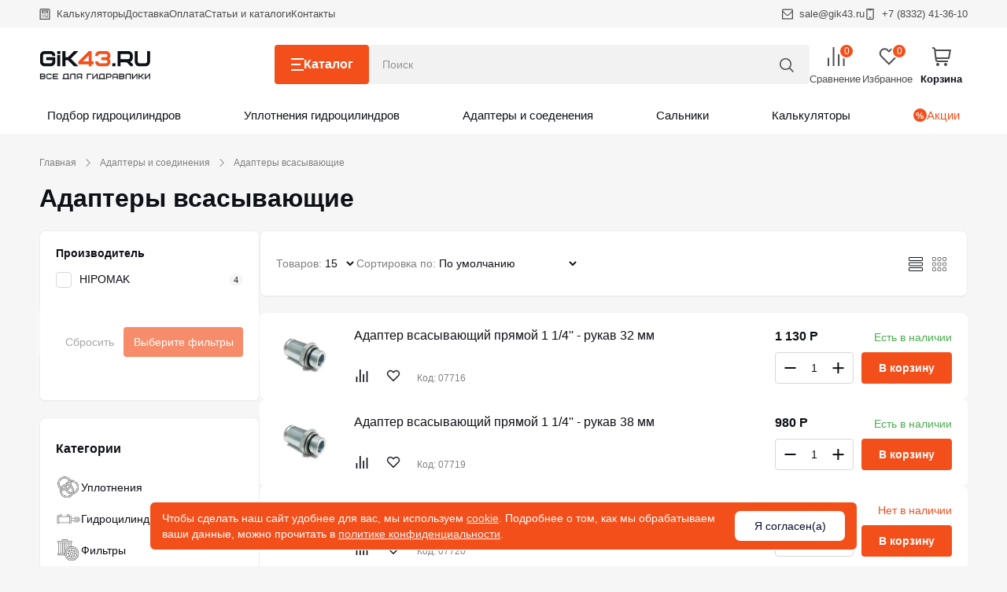

--- FILE ---
content_type: text/html; charset=utf-8
request_url: https://gik43.ru/adaptery-vsasyvayushchie
body_size: 24034
content:
<!DOCTYPE html>
<!--[if IE]><![endif]-->
<!--[if IE 8 ]><html dir="ltr" lang="ru" class="ie8"><![endif]-->
<!--[if IE 9 ]><html dir="ltr" lang="ru" class="ie9"><![endif]-->
<!--[if (gt IE 9)|!(IE)]><!-->
<html dir="ltr" lang="ru">
<!--<![endif]-->
<head>
<meta charset="UTF-8" />
<meta name="viewport" content="width=device-width, initial-scale=1">
<meta http-equiv="X-UA-Compatible" content="IE=edge">
<title>Адаптеры всасывающие</title>
<base href="https://gik43.ru/" />
<meta name="description" content="Адаптеры всасывающие - каталог товаров в интернет магазине гидрооборудования gik43.ru, подбор по характеристикам" />
<meta property="og:title" content="Адаптеры всасывающие" />
<meta property="og:type" content="website" />
<meta property="og:url" content="https://gik43.ru/adaptery-vsasyvayushchie" />
<meta property="og:image" content="https://gik43.ru/image/catalog/!design/logo_main.png" />
<meta property="og:site_name" content="Гидрокомплект" />
<script src="catalog/view/javascript/jquery/jquery-2.1.1.min.js" type="text/javascript"></script>
<link href="catalog/view/javascript/bootstrap/css/bootstrap.min.css" rel="stylesheet" media="screen" />
<script src="catalog/view/javascript/bootstrap/js/bootstrap.min.js" type="text/javascript"></script>
<link href="catalog/view/javascript/font-awesome/css/font-awesome.min.css" rel="stylesheet" type="text/css" />


<link href="catalog/view/theme/default/stylesheet/stylesheet.css" rel="stylesheet">
<link href="catalog/view/theme/default/stylesheet/styles.css" rel="stylesheet">
<link href="catalog/view/theme/default/stylesheet/adaptive.css" rel="stylesheet">
<link href="catalog/view/theme/default/stylesheet/extra.css" rel="stylesheet">


<link href="catalog/view/javascript/jquery/swiper/css/swiper.min.css" type="text/css" rel="stylesheet" media="screen" />
<link href="catalog/view/javascript/jquery/swiper/css/opencart.css" type="text/css" rel="stylesheet" media="screen" />
<link href="catalog/view/javascript/jquery/jquery.mCustomScrollbar.min.css?v1729698299" type="text/css" rel="stylesheet" media="screen" />
<link href="catalog/view/javascript/jquery/autosearch_mod.css?v1764613488" type="text/css" rel="stylesheet" media="screen" />
<script src="catalog/view/javascript/jquery/swiper/js/swiper.jquery.js" type="text/javascript"></script>
<script src="catalog/view/javascript/jquery/jquery.mCustomScrollbar.min.js?v1729698299" type="text/javascript"></script>
<script src="catalog/view/javascript/jquery/autosearch.js?v1743960895" type="text/javascript"></script>
<script src="catalog/view/javascript/modal_cart.js" type="text/javascript"></script>
<script src="catalog/view/javascript/common.js" type="text/javascript"></script>
<link href="https://gik43.ru/adaptery-vsasyvayushchie" rel="canonical" />
<link href="https://gik43.ru/adaptery-vsasyvayushchie/?page=2" rel="next" />
<link href="https://gik43.ru/image/catalog/favicon-32x32.png" rel="icon" />
<script src="catalog/view/javascript/articles.js?v=82"></script>
<link href="catalog/view/theme/default/stylesheet/articles.css?v=82" rel="stylesheet">			
</head>
<body>


<div class="mob_header">
  <div class="mob_header_content">

    <div class="mob_header_opener">
    <img src="/image/design/mob_menu_opener.svg" alt="Каталог">
    </div>

    <div class="mob_header_logo">
        <a href="https://gik43.ru"><img src="/image/design/mob_logo.svg" title="Гидрокомплект" alt="Гидрокомплект" /></a>
        </div>

    <div class="mob_header_search">
    <a role="button">
    <img src="/image/design/mob_search.svg" alt="Поиск">
    </a>
    </div>

    <div class="mob_header_wish">
    <a href="/wishlist/">
    <img src="/image/design/mob_wish.svg" alt="Избранное">
    </a>
    </div>

    <div class="mob_header_cart">
    <a href="/oformlenie-zakaza/">
    <img src="/image/design/mob_cart.svg" alt="Корзина">
    <div class="mob_header_cart_count"><div id="mob-cart-total">0</div></div>
    </a>
    </div>

  </div>


<div class="mob_search_block">
<div id="mob_search" class="mob_search">
<input type="text" name="mob_search" value="" placeholder="Поиск" class="header_search_input">
<button type="button"><img src="/image/design/icons/icon_header_search_btn.svg" alt="Поиск"></button>
</div>
</div>

<div class="mob_menu">
<div class="mobmenu_wrapper"></div>
<div class="mobmenu_btnclose"><img src="/image/design/mob_menu_close.svg"></div>
<div class="mob_menu_area">
<div class="mobmenu_catalog">
<div class="menu_block">
<div class="mob_main_category_item_line">
<a class="main_category_item mob_main_category_item" href="https://gik43.ru/uplotnieniia-gidrocilindrow"><span><img src="image/catalog/!design/categories/cat1.png" alt="Уплотнения"></span><span>Уплотнения</span></a>
<div class="mob_lvl2_menu_block">
<div class="mob_lvl2_category_item">
<span></span> <a href="https://gik43.ru/uplotnieniia-porshnia-guarnitec"> Уплотнения поршня гидроцилиндров</a>
</div>
<div class="mob_lvl3_category_items">
<div class="mob_lvl3_category_item">
<a href="https://gik43.ru/uplotneniya-porshnya-a104-k16-tde">
<div class="lvl3_image"><img src="https://gik43.ru/image/cache/catalog/a104-120x120.webp"></div>
<div class="lvl3_name">A104</div>
</a>
</div>  
<div class="mob_lvl3_category_item">
<a href="https://gik43.ru/uplotnieniia-porshnia-tpm">
<div class="lvl3_image"><img src="https://gik43.ru/image/cache/catalog/tpm-120x120.webp"></div>
<div class="lvl3_name">TPM</div>
</a>
</div>  
<div class="mob_lvl3_category_item">
<a href="https://gik43.ru/uplotnieniia-porshnia-tpm-neo">
<div class="lvl3_image"><img src="https://gik43.ru/image/cache/catalog/tpmneo-120x120.webp"></div>
<div class="lvl3_name">TPM NEO</div>
</a>
</div>  
<div class="mob_lvl3_category_item">
<a href="https://gik43.ru/uplotnieniia-porshnia-tto">
<div class="lvl3_image"><img src="https://gik43.ru/image/cache/catalog/tto-120x120.webp"></div>
<div class="lvl3_name">TTO</div>
</a>
</div>  
<div class="mob_lvl3_category_item">
<a href="https://gik43.ru/uplotnieniia-porshnia-ttr">
<div class="lvl3_image"><img src="https://gik43.ru/image/cache/catalog/ttr-120x120.webp"></div>
<div class="lvl3_name">K49</div>
</a>
</div>  
<div class="mob_lvl3_category_item">
<a href="https://gik43.ru/uplotnieniia-porshnia-ger">
<div class="lvl3_image"><img src="https://gik43.ru/image/cache/catalog/ger-120x120.webp"></div>
<div class="lvl3_name">GER</div>
</a>
</div>  
<div class="mob_lvl3_category_item">
<a href="https://gik43.ru/uplotnieniia-porshnia-pdh">
<div class="lvl3_image"><img src="https://gik43.ru/image/cache/catalog/pdh-120x120.webp"></div>
<div class="lvl3_name">PDH</div>
</a>
</div>  
<div class="mob_lvl3_category_item">
<a href="https://gik43.ru/uplotnieniia-porshnia-ttw">
<div class="lvl3_image"><img src="https://gik43.ru/image/cache/catalog/ttw-120x120.webp"></div>
<div class="lvl3_name">TTW</div>
</a>
</div>  
<div class="mob_lvl3_category_item">
<a href="https://gik43.ru/uplotnieniia-porshnia-tte">
<div class="lvl3_image"><img src="https://gik43.ru/image/cache/catalog/tte-120x120.webp"></div>
<div class="lvl3_name">TTE</div>
</a>
</div>  
<div class="mob_lvl3_category_item">
<a href="https://gik43.ru/uplotnieniia-ttu-porshnia-shtoka">
<div class="lvl3_image"><img src="https://gik43.ru/image/cache/catalog/ttu-120x120.webp"></div>
<div class="lvl3_name">TTU</div>
</a>
</div>  
<div class="mob_lvl3_category_item">
<a href="https://gik43.ru/uplotnieniia-porshnia-pde">
<div class="lvl3_image"><img src="https://gik43.ru/image/cache/catalog/pde-120x120.webp"></div>
<div class="lvl3_name">PDE</div>
</a>
</div>  
<div class="mob_lvl3_category_item">
<a href="https://gik43.ru/uplotnieniia-porshnia-tte-ae-kr">
<div class="lvl3_image"><img src="https://gik43.ru/image/cache/catalog/tte-ae-kr-120x120.webp"></div>
<div class="lvl3_name">TTE / AE / KR</div>
</a>
</div>  
<div class="mob_lvl3_category_item">
<a href="https://gik43.ru/uplotnieniia-porshnia-ttew">
<div class="lvl3_image"><img src="https://gik43.ru/image/cache/catalog/ttew-120x120.webp"></div>
<div class="lvl3_name">TTE/W</div>
</a>
</div>  
<div class="mob_lvl3_category_item">
<a href="https://gik43.ru/uplotnieniia-porshnia-tut">
<div class="lvl3_image"><img src="https://gik43.ru/image/cache/catalog/tut-120x120.webp"></div>
<div class="lvl3_name">TUT</div>
</a>
</div>  
<div class="mob_lvl3_category_item">
<a href="https://gik43.ru/uplotneniya-porshnya-mrr">
<div class="lvl3_image"><img src="https://gik43.ru/image/cache/catalog/mrr-120x120.webp"></div>
<div class="lvl3_name">MRR</div>
</a>
</div>  
<div class="mob_lvl3_category_item">
<a href="https://gik43.ru/manziety-gost">
<div class="lvl3_image"><img src="https://gik43.ru/image/cache/catalog/gost-120x120.webp"></div>
<div class="lvl3_name">ГОСТ</div>
</a>
</div>  
</div>
<div class="mob_lvl2_category_item">
<span></span> <a href="https://gik43.ru/uplotnieniia-shtoka"> Уплотнения штока</a>
</div>
<div class="mob_lvl3_category_items">
<div class="mob_lvl3_category_item">
<a href="https://gik43.ru/uplotnieniia-shtoka-tti">
<div class="lvl3_image"><img src="https://gik43.ru/image/cache/catalog/tti-120x120.webp"></div>
<div class="lvl3_name">TTI</div>
</a>
</div>  
<div class="mob_lvl3_category_item">
<a href="https://gik43.ru/uplotneniya-shtoka-a153">
<div class="lvl3_image"><img src="https://gik43.ru/image/cache/catalog/a153-120x120.webp"></div>
<div class="lvl3_name">A153</div>
</a>
</div>  
<div class="mob_lvl3_category_item">
<a href="https://gik43.ru/uplotnieniia-shtoka-tts">
<div class="lvl3_image"><img src="https://gik43.ru/image/cache/catalog/tts-120x120.webp"></div>
<div class="lvl3_name">TTS</div>
</a>
</div>  
<div class="mob_lvl3_category_item">
<a href="https://gik43.ru/manzhety-tts-ai">
<div class="lvl3_image"><img src="https://gik43.ru/image/cache/catalog/tts_ai-120x120.webp"></div>
<div class="lvl3_name">TTS-AI</div>
</a>
</div>  
<div class="mob_lvl3_category_item">
<a href="https://gik43.ru/uplotnieniia-shtoka-k31">
<div class="lvl3_image"><img src="https://gik43.ru/image/cache/catalog/k31-120x120.webp"></div>
<div class="lvl3_name">K31</div>
</a>
</div>  
<div class="mob_lvl3_category_item">
<a href="https://gik43.ru/uplotnieniia-shtoka-gip">
<div class="lvl3_image"><img src="https://gik43.ru/image/cache/catalog/gip-120x120.webp"></div>
<div class="lvl3_name">GIP</div>
</a>
</div>  
<div class="mob_lvl3_category_item">
<a href="https://gik43.ru/uplotnieniia-shtoka-gir">
<div class="lvl3_image"><img src="https://gik43.ru/image/cache/catalog/gir-120x120.webp"></div>
<div class="lvl3_name">GIR</div>
</a>
</div>  
<div class="mob_lvl3_category_item">
<a href="https://gik43.ru/buffernie-uplotnenia-buf">
<div class="lvl3_image"><img src="https://gik43.ru/image/cache/catalog/buffer-120x120.webp"></div>
<div class="lvl3_name">BUF</div>
</a>
</div>  
<div class="mob_lvl3_category_item">
<a href="https://gik43.ru/uplotnieniia-shtoka-tse">
<div class="lvl3_image"><img src="https://gik43.ru/image/cache/catalog/tse-120x120.webp"></div>
<div class="lvl3_name">TSE</div>
</a>
</div>  
<div class="mob_lvl3_category_item">
<a href="https://gik43.ru/uplotnieniia-shtoka-pse">
<div class="lvl3_image"><img src="https://gik43.ru/image/cache/catalog/pse-120x120.webp"></div>
<div class="lvl3_name">PSE</div>
</a>
</div>  
<div class="mob_lvl3_category_item">
<a href="https://gik43.ru/shiewronnyie-uplotnieniia">
<div class="lvl3_image"><img src="https://gik43.ru/image/cache/catalog/shevron-120x120.webp"></div>
<div class="lvl3_name">GT5/GT7</div>
</a>
</div>  
</div>
<div class="mob_lvl2_category_item">
<span></span> <a href="https://gik43.ru/griaziesiemniki"> Грязесъемники</a>
</div>
<div class="mob_lvl3_category_items">
<div class="mob_lvl3_category_item">
<a href="https://gik43.ru/gryazesemniki-anv">
<div class="lvl3_image"><img src="https://gik43.ru/image/cache/catalog/anv_wiper-120x120.webp"></div>
<div class="lvl3_name">ANV</div>
</a>
</div>  
<div class="mob_lvl3_category_item">
<a href="https://gik43.ru/griaziesiemniki-dkbi">
<div class="lvl3_image"><img src="https://gik43.ru/image/cache/catalog/dkbi-120x120.webp"></div>
<div class="lvl3_name">DKBI</div>
</a>
</div>  
<div class="mob_lvl3_category_item">
<a href="https://gik43.ru/griaziesiemniki-ggw">
<div class="lvl3_image"><img src="https://gik43.ru/image/cache/catalog/ggw-120x120.webp"></div>
<div class="lvl3_name">GGW</div>
</a>
</div>  
<div class="mob_lvl3_category_item">
<a href="https://gik43.ru/griaziesiemniki-ghf">
<div class="lvl3_image"><img src="https://gik43.ru/image/cache/catalog/ghf-120x120.webp"></div>
<div class="lvl3_name">GHF</div>
</a>
</div>  
<div class="mob_lvl3_category_item">
<a href="https://gik43.ru/griaziesiemniki-ghk">
<div class="lvl3_image"><img src="https://gik43.ru/image/cache/catalog/ghk-120x120.webp"></div>
<div class="lvl3_name">GHK</div>
</a>
</div>  
<div class="mob_lvl3_category_item">
<a href="https://gik43.ru/griaziesiemniki-ghp">
<div class="lvl3_image"><img src="https://gik43.ru/image/cache/catalog/ghp-120x120.webp"></div>
<div class="lvl3_name">GHP</div>
</a>
</div>  
<div class="mob_lvl3_category_item">
<a href="https://gik43.ru/griaziesiemniki-ghw">
<div class="lvl3_image"><img src="https://gik43.ru/image/cache/catalog/ghw-120x120.webp"></div>
<div class="lvl3_name">GHW</div>
</a>
</div>  
<div class="mob_lvl3_category_item">
<a href="https://gik43.ru/griaziesiemniki-ghy">
<div class="lvl3_image"><img src="https://gik43.ru/image/cache/catalog/ghy-120x120.webp"></div>
<div class="lvl3_name">GHY</div>
</a>
</div>  
<div class="mob_lvl3_category_item">
<a href="https://gik43.ru/griaziesiemniki-gpa">
<div class="lvl3_image"><img src="https://gik43.ru/image/cache/catalog/k07-120x120.webp"></div>
<div class="lvl3_name">GPA</div>
</a>
</div>  
<div class="mob_lvl3_category_item">
<a href="https://gik43.ru/griaziesiemniki-gpw">
<div class="lvl3_image"><img src="https://gik43.ru/image/cache/catalog/gpw-120x120.webp"></div>
<div class="lvl3_name">GPW</div>
</a>
</div>  
<div class="mob_lvl3_category_item">
<a href="https://gik43.ru/gryazesemniki-sac">
<div class="lvl3_image"><img src="https://gik43.ru/image/cache/catalog/sac-120x120.webp"></div>
<div class="lvl3_name">SAC</div>
</a>
</div>  
<div class="mob_lvl3_category_item">
<a href="https://gik43.ru/gryazesemniki-sal">
<div class="lvl3_image"><img src="https://gik43.ru/image/cache/catalog/sal-120x120.webp"></div>
<div class="lvl3_name">SAL</div>
</a>
</div>  
<div class="mob_lvl3_category_item">
<a href="https://gik43.ru/griaziesiemniki-sck">
<div class="lvl3_image"><img src="https://gik43.ru/image/cache/catalog/sck-120x120.webp"></div>
<div class="lvl3_name">SCK</div>
</a>
</div>  
<div class="mob_lvl3_category_item">
<a href="https://gik43.ru/griaziesiemniki-armirowannyie-swp">
<div class="lvl3_image"><img src="https://gik43.ru/image/cache/catalog/swp-120x120.webp"></div>
<div class="lvl3_name">SWP</div>
</a>
</div>  
<div class="mob_lvl3_category_item">
<a href="https://gik43.ru/griaziesiemniki-w50">
<div class="lvl3_image"><img src="https://gik43.ru/image/cache/catalog/w50-120x120.webp"></div>
<div class="lvl3_name">W50</div>
</a>
</div>  
<div class="mob_lvl3_category_item">
<a href="https://gik43.ru/kolca-gryazesemnye-kzt">
<div class="lvl3_image"><img src="https://gik43.ru/image/cache/catalog/kzt_seal-120x120.webp"></div>
<div class="lvl3_name">KZT</div>
</a>
</div>  
</div>
<div class="mob_lvl2_category_item">
<span></span> <a href="https://gik43.ru/rings-tape"> Кольца направляющие, лента</a>
</div>
<div class="mob_lvl3_category_items">
<div class="mob_lvl3_category_item">
<a href="https://gik43.ru/ptfe-tape">
<div class="lvl3_image"><img src="https://gik43.ru/image/cache/catalog/g41_tape-120x120.webp"></div>
<div class="lvl3_name">PTFE</div>
</a>
</div>  
<div class="mob_lvl3_category_item">
<a href="https://gik43.ru/ptfebr_tape">
<div class="lvl3_image"><img src="https://gik43.ru/image/cache/catalog/ptfe_br-120x120.webp"></div>
<div class="lvl3_name">PTFE + Br40%</div>
</a>
</div>  
<div class="mob_lvl3_category_item">
<a href="https://gik43.ru/lenta_polyester">
<div class="lvl3_image"><img src="https://gik43.ru/image/cache/catalog/polyester_tape_cut-120x120.webp"></div>
<div class="lvl3_name">Лента и кольца полиэстер</div>
</a>
</div>  
<div class="mob_lvl3_category_item">
<a href="https://gik43.ru/naprawliaiushtchiie-kolca-afi-afe">
<div class="lvl3_image"><img src="https://gik43.ru/image/cache/catalog/afi-afe-120x120.webp"></div>
<div class="lvl3_name">AFI/AFE</div>
</a>
</div>  
<div class="mob_lvl3_category_item">
<a href="https://gik43.ru/naprawliaiushtchiie-kolca-agi-age">
<div class="lvl3_image"><img src="https://gik43.ru/image/cache/catalog/agi-age-120x120.webp"></div>
<div class="lvl3_name">AGI/AGE</div>
</a>
</div>  
</div>
<div class="mob_lvl2_category_item">
<span></span> <a href="https://gik43.ru/staticheskie-uplotnenia"> Статические уплотнения</a>
</div>
<div class="mob_lvl3_category_items">
<div class="mob_lvl3_category_item">
<a href="https://gik43.ru/kolca-riezinowyie-nbr">
<div class="lvl3_image"><img src="https://gik43.ru/image/cache/catalog/oring-120x120.webp"></div>
<div class="lvl3_name">OR</div>
</a>
</div>  
<div class="mob_lvl3_category_item">
<a href="https://gik43.ru/kolca-kwadratnogo-sietchieniia-nbr">
<div class="lvl3_image"><img src="https://gik43.ru/image/cache/catalog/xring-120x120.webp"></div>
<div class="lvl3_name">XR</div>
</a>
</div>  
<div class="mob_lvl3_category_item">
<a href="https://gik43.ru/kolca-zashtchitnyie">
<div class="lvl3_image"><img src="https://gik43.ru/image/cache/catalog/save_ring-120x120.webp"></div>
<div class="lvl3_name">GKM/GKS</div>
</a>
</div>  
<div class="mob_lvl3_category_item">
<a href="https://gik43.ru/uplotnenia-gds">
<div class="lvl3_image"><img src="https://gik43.ru/image/cache/catalog/gds-120x120.webp"></div>
<div class="lvl3_name">GDS</div>
</a>
</div>  
<div class="mob_lvl3_category_item">
<a href="https://gik43.ru/uplotnenia_gss">
<div class="lvl3_image"><img src="https://gik43.ru/image/cache/catalog/gss-120x120.webp"></div>
<div class="lvl3_name">GSS</div>
</a>
</div>  
<div class="mob_lvl3_category_item">
<a href="https://gik43.ru/uplotneniya-a403">
<div class="lvl3_image"><img src="https://gik43.ru/image/cache/catalog/a403-120x120.webp"></div>
<div class="lvl3_name">A403</div>
</a>
</div>  
<div class="mob_lvl3_category_item">
<a href="https://gik43.ru/uplotneniya-a404">
<div class="lvl3_image"><img src="https://gik43.ru/image/cache/catalog/a404-120x120.webp"></div>
<div class="lvl3_name">A404</div>
</a>
</div>  
</div>
<div class="mob_lvl2_category_item">
<span></span> <a href="https://gik43.ru/uplotneniya-vala"> Уплотнения вала</a>
</div>
<div class="mob_lvl3_category_items">
<div class="mob_lvl3_category_item">
<a href="https://gik43.ru/griaziesiemniki-vay">
<div class="lvl3_image"><img src="https://gik43.ru/image/cache/catalog/vay-120x120.webp"></div>
<div class="lvl3_name">VAY</div>
</a>
</div>  
<div class="mob_lvl3_category_item">
<a href="https://gik43.ru/uplotneniya-roi">
<div class="lvl3_image"><img src="https://gik43.ru/image/cache/catalog/roi-120x120.webp"></div>
<div class="lvl3_name">ROI</div>
</a>
</div>  
<div class="mob_lvl3_category_item">
<a href="https://gik43.ru/uplotneniya-va">
<div class="lvl3_image"><img src="https://gik43.ru/image/cache/catalog/va-120x120.webp"></div>
<div class="lvl3_name">VA</div>
</a>
</div>  
<div class="mob_lvl3_category_item">
<a href="https://gik43.ru/uplotneniya-vl">
<div class="lvl3_image"><img src="https://gik43.ru/image/cache/catalog/vl-120x120.webp"></div>
<div class="lvl3_name">VL</div>
</a>
</div>  
<div class="mob_lvl3_category_item">
<a href="https://gik43.ru/uplotneniya-vs">
<div class="lvl3_image"><img src="https://gik43.ru/image/cache/catalog/vs-120x120.webp"></div>
<div class="lvl3_name">VS</div>
</a>
</div>  
<div class="mob_lvl3_category_item">
<a href="https://gik43.ru/uplotneniya-rotora-r42">
<div class="lvl3_image"><img src="https://gik43.ru/image/cache/catalog/r42-120x120.webp"></div>
<div class="lvl3_name">R42</div>
</a>
</div>  
<div class="mob_lvl3_category_item">
<a href="https://gik43.ru/rotornye-uplotneniya">
<div class="lvl3_image"><img src="https://gik43.ru/image/cache/catalog/r44-120x120.webp"></div>
<div class="lvl3_name">R44</div>
</a>
</div>  
</div>
<div class="mob_lvl2_category_item">
<span></span> <a href="https://gik43.ru/uplotneniya-pnevmocilindrov"> Уплотнения пневмоцилиндров</a>
</div>
<div class="mob_lvl3_category_items">
<div class="mob_lvl3_category_item">
<a href="https://gik43.ru/gryazesemniki-a857">
<div class="lvl3_image"><img src="https://gik43.ru/image/cache/catalog/a857-120x120.webp"></div>
<div class="lvl3_name">A857</div>
</a>
</div>  
<div class="mob_lvl3_category_item">
<a href="https://gik43.ru/gryazesemniki-k30">
<div class="lvl3_image"><img src="https://gik43.ru/image/cache/catalog/k30-120x120.webp"></div>
<div class="lvl3_name">k30</div>
</a>
</div>  
<div class="mob_lvl3_category_item">
<a href="https://gik43.ru/gryazesemniki-k53">
<div class="lvl3_image"><img src="https://gik43.ru/image/cache/catalog/k53-120x120.webp"></div>
<div class="lvl3_name">K53</div>
</a>
</div>  
<div class="mob_lvl3_category_item">
<a href="https://gik43.ru/gryazesemniki-rbp">
<div class="lvl3_image"><img src="https://gik43.ru/image/cache/catalog/rbp-120x120.webp"></div>
<div class="lvl3_name">RBP</div>
</a>
</div>  
<div class="mob_lvl3_category_item">
<a href="https://gik43.ru/manzhety-gost-6678-72">
<div class="lvl3_image"><img src="https://gik43.ru/image/cache/catalog/6678-2-120x120.webp"></div>
<div class="lvl3_name">ГОСТ</div>
</a>
</div>  
<div class="mob_lvl3_category_item">
<a href="https://gik43.ru/pnevmaticheskiy-porshen-a805">
<div class="lvl3_image"><img src="https://gik43.ru/image/cache/catalog/a805_alp-120x120.webp"></div>
<div class="lvl3_name">A805</div>
</a>
</div>  
<div class="mob_lvl3_category_item">
<a href="https://gik43.ru/uplotnenie-porshnya-k62">
<div class="lvl3_image"><img src="https://gik43.ru/image/cache/catalog/k62-120x120.webp"></div>
<div class="lvl3_name">K62</div>
</a>
</div>  
<div class="mob_lvl3_category_item">
<a href="https://gik43.ru/uplotneniya-k50">
<div class="lvl3_image"><img src="https://gik43.ru/image/cache/catalog/k50-120x120.webp"></div>
<div class="lvl3_name">K50</div>
</a>
</div>  
<div class="mob_lvl3_category_item">
<a href="https://gik43.ru/uplotneniya-k51">
<div class="lvl3_image"><img src="https://gik43.ru/image/cache/catalog/k51-120x120.webp"></div>
<div class="lvl3_name">K51</div>
</a>
</div>  
<div class="mob_lvl3_category_item">
<a href="https://gik43.ru/uplotneniya-porshnya-a810">
<div class="lvl3_image"><img src="https://gik43.ru/image/cache/catalog/a810-120x120.webp"></div>
<div class="lvl3_name">A810</div>
</a>
</div>  
<div class="mob_lvl3_category_item">
<a href="https://gik43.ru/uplotneniya-porshnya-k25">
<div class="lvl3_image"><img src="https://gik43.ru/image/cache/catalog/k25-120x120.webp"></div>
<div class="lvl3_name">K25</div>
</a>
</div>  
<div class="mob_lvl3_category_item">
<a href="https://gik43.ru/uplotneniya-porshnya-k26">
<div class="lvl3_image"><img src="https://gik43.ru/image/cache/catalog/k26-120x120.webp"></div>
<div class="lvl3_name">K26</div>
</a>
</div>  
<div class="mob_lvl3_category_item">
<a href="https://gik43.ru/uplotneniya-porshnya-k54">
<div class="lvl3_image"><img src="https://gik43.ru/image/cache/catalog/k54-120x120.webp"></div>
<div class="lvl3_name">K54</div>
</a>
</div>  
<div class="mob_lvl3_category_item">
<a href="https://gik43.ru/uplotneniya-porshnya-k59">
<div class="lvl3_image"><img src="https://gik43.ru/image/cache/catalog/k59-120x120.webp"></div>
<div class="lvl3_name">K59</div>
</a>
</div>  
<div class="mob_lvl3_category_item">
<a href="https://gik43.ru/uplotneniya-shtoka-gsp">
<div class="lvl3_image"><img src="https://gik43.ru/image/cache/catalog/gsp-120x120.webp"></div>
<div class="lvl3_name">GSP</div>
</a>
</div>  
</div>
<div class="mob_lvl2_category_item single_one"><a href="https://gik43.ru/nabory"> Наборы</a></div>
<div class="mob_lvl2_category_item">
<span></span> <a href="https://gik43.ru/riemkompliekty-gidrocilindrow"> Ремкомплекты</a>
</div>
<div class="mob_lvl3_category_items">
<div class="mob_lvl3_category_item">
<a href="https://gik43.ru/awtokrany">
<div class="lvl3_image"><img src="https://gik43.ru/image/cache/placeholder-120x120.webp"></div>
<div class="lvl3_name">Автокраны</div>
</a>
</div>  
<div class="mob_lvl3_category_item">
<a href="https://gik43.ru/buldoziery">
<div class="lvl3_image"><img src="https://gik43.ru/image/cache/placeholder-120x120.webp"></div>
<div class="lvl3_name">Бульдозеры</div>
</a>
</div>  
<div class="mob_lvl3_category_item">
<a href="https://gik43.ru/gidromanipuliatory">
<div class="lvl3_image"><img src="https://gik43.ru/image/cache/placeholder-120x120.webp"></div>
<div class="lvl3_name">Гидроманипуляторы</div>
</a>
</div>  
<div class="mob_lvl3_category_item">
<a href="https://gik43.ru/gidromolota">
<div class="lvl3_image"><img src="https://gik43.ru/image/cache/placeholder-120x120.webp"></div>
<div class="lvl3_name">Гидромолота</div>
</a>
</div>  
<div class="mob_lvl3_category_item">
<a href="https://gik43.ru/gidropodiomniki">
<div class="lvl3_image"><img src="https://gik43.ru/image/cache/placeholder-120x120.webp"></div>
<div class="lvl3_name">Гидроподъёмники</div>
</a>
</div>  
<div class="mob_lvl3_category_item">
<a href="https://gik43.ru/griejdiery">
<div class="lvl3_image"><img src="https://gik43.ru/image/cache/placeholder-120x120.webp"></div>
<div class="lvl3_name">Грейдеры</div>
</a>
</div>  
<div class="mob_lvl3_category_item">
<a href="https://gik43.ru/zielieznodoroznaia-tiechnika">
<div class="lvl3_image"><img src="https://gik43.ru/image/cache/placeholder-120x120.webp"></div>
<div class="lvl3_name">Железнодорожная техника</div>
</a>
</div>  
<div class="mob_lvl3_category_item">
<a href="https://gik43.ru/katki-i-asfaltoukladtchiki">
<div class="lvl3_image"><img src="https://gik43.ru/image/cache/placeholder-120x120.webp"></div>
<div class="lvl3_name">Катки и асфальтоукладчики</div>
</a>
</div>  
<div class="mob_lvl3_category_item">
<a href="https://gik43.ru/kommunalnaia-tiechnika">
<div class="lvl3_image"><img src="https://gik43.ru/image/cache/placeholder-120x120.webp"></div>
<div class="lvl3_name">Коммунальная техника</div>
</a>
</div>  
<div class="mob_lvl3_category_item">
<a href="https://gik43.ru/liesozagotowitielnaia-tiechnika">
<div class="lvl3_image"><img src="https://gik43.ru/image/cache/placeholder-120x120.webp"></div>
<div class="lvl3_name">Лесозаготовительная техника</div>
</a>
</div>  
<div class="mob_lvl3_category_item">
<a href="https://gik43.ru/musorowozy">
<div class="lvl3_image"><img src="https://gik43.ru/image/cache/placeholder-120x120.webp"></div>
<div class="lvl3_name">Мусоровозы</div>
</a>
</div>  
<div class="mob_lvl3_category_item">
<a href="https://gik43.ru/pogruztchiki">
<div class="lvl3_image"><img src="https://gik43.ru/image/cache/placeholder-120x120.webp"></div>
<div class="lvl3_name">Погрузчики</div>
</a>
</div>  
<div class="mob_lvl3_category_item">
<a href="https://gik43.ru/pozarnaia-tiechnika">
<div class="lvl3_image"><img src="https://gik43.ru/image/cache/placeholder-120x120.webp"></div>
<div class="lvl3_name">Пожарная техника</div>
</a>
</div>  
<div class="mob_lvl3_category_item">
<a href="https://gik43.ru/raznoie">
<div class="lvl3_image"><img src="https://gik43.ru/image/cache/placeholder-120x120.webp"></div>
<div class="lvl3_name">Разное</div>
</a>
</div>  
<div class="mob_lvl3_category_item">
<a href="https://gik43.ru/samoswaly-polupriciepy-i-multilifty">
<div class="lvl3_image"><img src="https://gik43.ru/image/cache/placeholder-120x120.webp"></div>
<div class="lvl3_name">Самосвалы, полуприцепы и мультилифты</div>
</a>
</div>  
<div class="mob_lvl3_category_item">
<a href="https://gik43.ru/sielskochoziajstwiennaia-tiechnika">
<div class="lvl3_image"><img src="https://gik43.ru/image/cache/placeholder-120x120.webp"></div>
<div class="lvl3_name">Сельскохозяйственная техника</div>
</a>
</div>  
<div class="mob_lvl3_category_item">
<a href="https://gik43.ru/ekskawatory">
<div class="lvl3_image"><img src="https://gik43.ru/image/cache/placeholder-120x120.webp"></div>
<div class="lvl3_name">Экскаваторы</div>
</a>
</div>  
</div>
</div>  
</div>
<div class="mob_main_category_item_line">
<a class="main_category_item mob_main_category_item" href="https://gik43.ru/katalog-gidrocilindrow"><span><img src="image/catalog/!design/categories/cat2.png" alt="Гидроцилиндры"></span><span>Гидроцилиндры</span></a>
<div class="mob_lvl2_menu_block">
<div class="mob_lvl2_category_item single_one"><a href="https://gik43.ru/proushiny"> Проушины</a></div>
<div class="mob_lvl2_category_item">
<span></span> <a href="https://gik43.ru/wtulki-skolzieniia"> Втулки скольжения</a>
</div>
<div class="mob_lvl3_category_items">
<div class="mob_lvl3_category_item">
<a href="https://gik43.ru/wtulki-skolzieniia-hdb-10-sf-1">
<div class="lvl3_image"><img src="https://gik43.ru/image/cache/catalog/sf-1_bushing-120x120.webp"></div>
<div class="lvl3_name">Втулки скольжения HDB-10 (SF-1)</div>
</a>
</div>  
<div class="mob_lvl3_category_item">
<a href="https://gik43.ru/wtulki-skolzieniia-hdb-2h-sf-2-dx">
<div class="lvl3_image"><img src="https://gik43.ru/image/cache/catalog/sf-2_bushing-120x120.webp"></div>
<div class="lvl3_name">Втулки скольжения HDB-2H (SF-2,DX)</div>
</a>
</div>  
<div class="mob_lvl3_category_item">
<a href="https://gik43.ru/wtulki-skolzieniia-hdb-92">
<div class="lvl3_image"><img src="https://gik43.ru/image/cache/catalog/hdb92_bushing-120x120.webp"></div>
<div class="lvl3_name">Втулки скольжения HDB-92</div>
</a>
</div>  
</div>
</div>  
</div>
<div class="mob_main_category_item_line">
<a class="main_category_item mob_main_category_item" href="https://gik43.ru/filtry-filtroeliemienty"><span><img src="image/catalog/!design/categories/cat3.png" alt="Фильтры"></span><span>Фильтры</span></a>
<div class="mob_lvl2_menu_block">
<div class="mob_lvl2_category_item single_one"><a href="https://gik43.ru/katalog-filtroeliemientow"> Каталог фильтроэлементов</a></div>
<div class="mob_lvl2_category_item single_one"><a href="https://gik43.ru/magistralnye-filtry"> Магистральные фильтры</a></div>
<div class="mob_lvl2_category_item single_one"><a href="https://gik43.ru/slivnye-filtry"> Сливные фильтры</a></div>
<div class="mob_lvl2_category_item single_one"><a href="https://gik43.ru/napornye-filtry"> Напорные фильтры</a></div>
<div class="mob_lvl2_category_item single_one"><a href="https://gik43.ru/vsasyvayushchie-filtry"> Всасывающие фильтры</a></div>
</div>  
</div>
<div class="mob_main_category_item_line">
<a class="main_category_item mob_main_category_item" href="https://gik43.ru/gidroraspriedielitieli"><span><img src="image/catalog/!design/categories/cat4.png" alt="Гидрораспределители"></span><span>Гидрораспределители</span></a>
<div class="mob_lvl2_menu_block">
<div class="mob_lvl2_category_item single_one"><a href="https://gik43.ru/monoblochnye-raspredeliteli"> Моноблочные распределители</a></div>
<div class="mob_lvl2_category_item single_one"><a href="https://gik43.ru/sekcionnye-raspredeliteli"> Секционные распределители</a></div>
<div class="mob_lvl2_category_item single_one"><a href="https://gik43.ru/elektroupravlyaemye-raspredeliteli"> Электроуправляемые распределители</a></div>
<div class="mob_lvl2_category_item single_one"><a href="https://gik43.ru/traktornye-raspredeliteli"> Тракторные распределители</a></div>
<div class="mob_lvl2_category_item single_one"><a href="https://gik43.ru/katushki-dlya-raspredeliteley"> Катушки для распределителей</a></div>
<div class="mob_lvl2_category_item single_one"><a href="https://gik43.ru/divertori"> Диверторы</a></div>
<div class="mob_lvl2_category_item single_one"><a href="https://gik43.ru/aksesuary-raspredeliteley"> Аксессуары распределителей</a></div>
</div>  
</div>
<div class="mob_main_category_item_line">
<a class="main_category_item mob_main_category_item" href="https://gik43.ru/gidronasosy"><span><img src="image/catalog/!design/categories/cat5.png" alt="Гидронасосы"></span><span>Гидронасосы</span></a>
<div class="mob_lvl2_menu_block">
<div class="mob_lvl2_category_item single_one"><a href="https://gik43.ru/gidronasosy-shiestieriennyie"> Шестеренные гидронасосы</a></div>
<div class="mob_lvl2_category_item single_one"><a href="https://gik43.ru/rutchnyie-gidronasosy"> Ручные гидронасосы</a></div>
<div class="mob_lvl2_category_item single_one"><a href="https://gik43.ru/flancy"> Фланцы</a></div>
<div class="mob_lvl2_category_item single_one"><a href="https://gik43.ru/nasosy-shiestieriennyie-nsh"> Насосы НШ</a></div>
<div class="mob_lvl2_category_item single_one"><a href="https://gik43.ru/nasosy-aksialno-porshniewyie"> Насосы аксиально-поршневые</a></div>
</div>  
</div>
<div class="mob_main_category_item_line">
<a class="main_category_item mob_main_category_item" href="https://gik43.ru/gidromotory"><span><img src="image/catalog/!design/categories/cat6.png" alt="Гидромоторы"></span><span>Гидромоторы</span></a>
<div class="mob_lvl2_menu_block">
<div class="mob_lvl2_category_item single_one"><a href="https://gik43.ru/aksialno-porshniewyie-gidromotory"> Аксиально-поршневые гидромоторы</a></div>
<div class="mob_lvl2_category_item">
<span></span> <a href="https://gik43.ru/gierotornyie-planietarnyie-gidromotory"> Героторные (планетарные) гидромоторы</a>
</div>
<div class="mob_lvl3_category_items">
<div class="mob_lvl3_category_item">
<a href="https://gik43.ru/gidromotory-mh">
<div class="lvl3_image"><img src="https://gik43.ru/image/cache/placeholder-120x120.webp"></div>
<div class="lvl3_name">Гидромоторы MH</div>
</a>
</div>  
<div class="mob_lvl3_category_item">
<a href="https://gik43.ru/gidromotory-mm">
<div class="lvl3_image"><img src="https://gik43.ru/image/cache/catalog/mm_motor-120x120.webp"></div>
<div class="lvl3_name">Гидромоторы MM</div>
</a>
</div>  
<div class="mob_lvl3_category_item">
<a href="https://gik43.ru/gidromotory-mp">
<div class="lvl3_image"><img src="https://gik43.ru/image/cache/catalog/mp_motor-120x120.webp"></div>
<div class="lvl3_name">Гидромоторы MP</div>
</a>
</div>  
<div class="mob_lvl3_category_item">
<a href="https://gik43.ru/gidromotory-mr">
<div class="lvl3_image"><img src="https://gik43.ru/image/cache/catalog/bmr_vert-120x120.webp"></div>
<div class="lvl3_name">Гидромоторы MR</div>
</a>
</div>  
<div class="mob_lvl3_category_item">
<a href="https://gik43.ru/gidromotory-ms">
<div class="lvl3_image"><img src="https://gik43.ru/image/cache/catalog/ms_c-120x120.webp"></div>
<div class="lvl3_name">Гидромоторы MS</div>
</a>
</div>  
<div class="mob_lvl3_category_item">
<a href="https://gik43.ru/gidromotory-mt">
<div class="lvl3_image"><img src="https://gik43.ru/image/cache/catalog/bmt_motors-120x120.webp"></div>
<div class="lvl3_name">Гидромоторы MT</div>
</a>
</div>  
<div class="mob_lvl3_category_item">
<a href="https://gik43.ru/gidromotory-mv">
<div class="lvl3_image"><img src="https://gik43.ru/image/cache/placeholder-120x120.webp"></div>
<div class="lvl3_name">Гидромоторы MV</div>
</a>
</div>  
<div class="mob_lvl3_category_item">
<a href="https://gik43.ru/gidromotory-mgp">
<div class="lvl3_image"><img src="https://gik43.ru/image/cache/catalog/mgp2-120x120.webp"></div>
<div class="lvl3_name">Гидромоторы МГП</div>
</a>
</div>  
</div>
<div class="mob_lvl2_category_item single_one"><a href="https://gik43.ru/gidromotory-shiestieriennyie"> Гидромоторы шестеренные</a></div>
</div>  
</div>
<div class="mob_main_category_item_line">
<a class="main_category_item mob_main_category_item" href="https://gik43.ru/gidrostancii"><span><img src="image/catalog/!design/categories/cat7.png" alt="Гидростанции"></span><span>Гидростанции</span></a>
<div class="mob_lvl2_menu_block">
<div class="mob_lvl2_category_item">
<span></span> <a href="https://gik43.ru/aksiesuary"> Аксессуары</a>
</div>
<div class="mob_lvl3_category_items">
<div class="mob_lvl3_category_item">
<a href="https://gik43.ru/zalivnye-gorloviny">
<div class="lvl3_image"><img src="https://gik43.ru/image/cache/catalog/tr2-120x120.webp"></div>
<div class="lvl3_name">Заливные горловины</div>
</a>
</div>  
<div class="mob_lvl3_category_item">
<a href="https://gik43.ru/kolokoly">
<div class="lvl3_image"><img src="https://gik43.ru/image/cache/catalog/bell_photo-120x120.webp"></div>
<div class="lvl3_name">Колоколы</div>
</a>
</div>  
<div class="mob_lvl3_category_item">
<a href="https://gik43.ru/mufty-soedinitelnye">
<div class="lvl3_image"><img src="https://gik43.ru/image/cache/catalog/nd-r-nd-120x120.webp"></div>
<div class="lvl3_name">Муфты соединительные</div>
</a>
</div>  
<div class="mob_lvl3_category_item">
<a href="https://gik43.ru/sapuny">
<div class="lvl3_image"><img src="https://gik43.ru/image/cache/catalog/tsf_mintor-120x120.webp"></div>
<div class="lvl3_name">Сапуны</div>
</a>
</div>  
<div class="mob_lvl3_category_item">
<a href="https://gik43.ru/ukazateli-urovnya">
<div class="lvl3_image"><img src="https://gik43.ru/image/cache/catalog/lt2tp-120x120.webp"></div>
<div class="lvl3_name">Указатели уровня</div>
</a>
</div>  
<div class="mob_lvl3_category_item">
<a href="https://gik43.ru/masloohladiteli-teploobmenniki">
<div class="lvl3_image"><img src="https://gik43.ru/image/cache/catalog/BC210230V_b-120x120.webp"></div>
<div class="lvl3_name">Маслоохладители</div>
</a>
</div>  
</div>
<div class="mob_lvl2_category_item single_one"><a href="https://gik43.ru/gidrobaki"> Гидробаки</a></div>
<div class="mob_lvl2_category_item">
<span></span> <a href="https://gik43.ru/izmeritelnaya-apparatura"> Измерительная аппаратура</a>
</div>
<div class="mob_lvl3_category_items">
<div class="mob_lvl3_category_item">
<a href="https://gik43.ru/datchiki-urovnya">
<div class="lvl3_image"><img src="https://gik43.ru/image/cache/catalog/lg1_switch-120x120.webp"></div>
<div class="lvl3_name">Датчики уровня</div>
</a>
</div>  
<div class="mob_lvl3_category_item">
<a href="https://gik43.ru/kontrolnye-tochki">
<div class="lvl3_image"><img src="https://gik43.ru/image/cache/catalog/kontr_tochka_troynik_bsp-120x120.webp"></div>
<div class="lvl3_name">Контрольные точки</div>
</a>
</div>  
<div class="mob_lvl3_category_item">
<a href="https://gik43.ru/krany-manometrov">
<div class="lvl3_image"><img src="https://gik43.ru/image/cache/catalog/tap_manometer_90-120x120.webp"></div>
<div class="lvl3_name">Краны манометров</div>
</a>
</div>  
<div class="mob_lvl3_category_item">
<a href="https://gik43.ru/manomietry">
<div class="lvl3_image"><img src="https://gik43.ru/image/cache/catalog/manometer_63_rad-120x120.webp"></div>
<div class="lvl3_name">Манометры</div>
</a>
</div>  
<div class="mob_lvl3_category_item">
<a href="https://gik43.ru/mikroshlangi">
<div class="lvl3_image"><img src="https://gik43.ru/image/cache/catalog/micro-120x120.webp"></div>
<div class="lvl3_name">Микрошланги</div>
</a>
</div>  
<div class="mob_lvl3_category_item">
<a href="https://gik43.ru/nabory-dlya-izmereniya">
<div class="lvl3_image"><img src="https://gik43.ru/image/cache/catalog/xztk-60m4gauges-120x120.webp"></div>
<div class="lvl3_name">Наборы для измерения</div>
</a>
</div>  
<div class="mob_lvl3_category_item">
<a href="https://gik43.ru/rielie-dawlieniia">
<div class="lvl3_image"><img src="https://gik43.ru/image/cache/catalog/f4-120x120.webp"></div>
<div class="lvl3_name">Реле давления</div>
</a>
</div>  
<div class="mob_lvl3_category_item">
<a href="https://gik43.ru/termostaty">
<div class="lvl3_image"><img src="https://gik43.ru/image/cache/catalog/tm4_fox-120x120.webp"></div>
<div class="lvl3_name">Термостаты</div>
</a>
</div>  
</div>
<div class="mob_lvl2_category_item single_one"><a href="https://gik43.ru/pnevmogidroakkumulyatory"> Пневмогидроаккумуляторы</a></div>
</div>  
</div>
<div class="mob_main_category_item_line">
<a class="main_category_item mob_main_category_item" href="https://gik43.ru/klapannaia-apparatura"><span><img src="image/catalog/!design/categories/cat8.png" alt="Клапанная аппаратура"></span><span>Клапанная аппаратура</span></a>
<div class="mob_lvl2_menu_block">
<div class="mob_lvl2_category_item single_one"><a href="https://gik43.ru/brs-soiedinieniia-gidrawlitchieskiie"> БРС соединения</a></div>
<div class="mob_lvl2_category_item single_one"><a href="https://gik43.ru/gidrozamki_cat"> Гидрозамки</a></div>
<div class="mob_lvl2_category_item single_one"><a href="https://gik43.ru/gidroklapany-obratnyie"> Гидроклапаны обратные</a></div>
<div class="mob_lvl2_category_item single_one"><a href="https://gik43.ru/deliteli-potoka"> Делители потока</a></div>
<div class="mob_lvl2_category_item single_one"><a href="https://gik43.ru/drossieli"> Дроссели</a></div>
<div class="mob_lvl2_category_item">
<span></span> <a href="https://gik43.ru/kartridzhnye-klapany"> Картриджные клапаны</a>
</div>
<div class="mob_lvl3_category_items">
<div class="mob_lvl3_category_item">
<a href="https://gik43.ru/klapany">
<div class="lvl3_image"><img src="https://gik43.ru/image/cache/catalog/spv_ferro-120x120.webp"></div>
<div class="lvl3_name">Клапаны</div>
</a>
</div>  
<div class="mob_lvl3_category_item">
<a href="https://gik43.ru/konnektory">
<div class="lvl3_image"><img src="https://gik43.ru/image/cache/catalog/connector_dc-120x120.webp"></div>
<div class="lvl3_name">Коннекторы</div>
</a>
</div>  
<div class="mob_lvl3_category_item">
<a href="https://gik43.ru/korpusy">
<div class="lvl3_image"><img src="https://gik43.ru/image/cache/catalog/spv_cavity-120x120.webp"></div>
<div class="lvl3_name">Корпусы</div>
</a>
</div>  
<div class="mob_lvl3_category_item">
<a href="https://gik43.ru/elektromagnitnye-katushki">
<div class="lvl3_image"><img src="https://gik43.ru/image/cache/catalog/spvcl_coil-120x120.webp"></div>
<div class="lvl3_name">Электромагнитные катушки</div>
</a>
</div>  
</div>
<div class="mob_lvl2_category_item single_one"><a href="https://gik43.ru/klapany-ot-razryva"> Клапаны от разрыва</a></div>
<div class="mob_lvl2_category_item single_one"><a href="https://gik43.ru/klapany-razgruzki"> Клапаны разгрузки</a></div>
<div class="mob_lvl2_category_item single_one"><a href="https://gik43.ru/klapany-tormoznye"> Клапаны тормозные</a></div>
<div class="mob_lvl2_category_item single_one"><a href="https://gik43.ru/krany-sharovye"> Краны шаровые</a></div>
<div class="mob_lvl2_category_item single_one"><a href="https://gik43.ru/posledovatelnye-klapany"> Последовательные клапаны</a></div>
<div class="mob_lvl2_category_item">
<span></span> <a href="https://gik43.ru/gidroklapany-priedochranitielnyie"> Предохранительные клапаны</a>
</div>
<div class="mob_lvl3_category_items">
<div class="mob_lvl3_category_item">
<a href="https://gik43.ru/vvertnye-predohranitelnye-klapany">
<div class="lvl3_image"><img src="https://gik43.ru/image/cache/catalog/prcrthpshu-120x120.webp"></div>
<div class="lvl3_name">Ввертные клапаны</div>
</a>
</div>  
</div>
<div class="mob_lvl2_category_item single_one"><a href="https://gik43.ru/rieguliatory-raschoda"> Регуляторы расхода</a></div>
<div class="mob_lvl2_category_item single_one"><a href="https://gik43.ru/redukcionnye-klapany"> Редукционные клапаны</a></div>
<div class="mob_lvl2_category_item">
<span></span> <a href="https://gik43.ru/gidrooborudovanie-dlya-spectehniki-stankov"> Станочная гидравлика</a>
</div>
<div class="mob_lvl3_category_items">
<div class="mob_lvl3_category_item">
<a href="https://gik43.ru/gidroapparatura-dlia-spiectiechniki">
<div class="lvl3_image"><img src="https://gik43.ru/image/cache/placeholder-120x120.webp"></div>
<div class="lvl3_name">Гидроаппаратура для спецтехники</div>
</a>
</div>  
<div class="mob_lvl3_category_item">
<a href="https://gik43.ru/gidrowientili">
<div class="lvl3_image"><img src="https://gik43.ru/image/cache/placeholder-120x120.webp"></div>
<div class="lvl3_name">Гидровентили</div>
</a>
</div>  
<div class="mob_lvl3_category_item">
<a href="https://gik43.ru/gidroklapany-dawlieniia">
<div class="lvl3_image"><img src="https://gik43.ru/image/cache/placeholder-120x120.webp"></div>
<div class="lvl3_name">Гидроклапаны давления</div>
</a>
</div>  
<div class="mob_lvl3_category_item">
<a href="https://gik43.ru/gidroklapany-razgruzotchnyie">
<div class="lvl3_image"><img src="https://gik43.ru/image/cache/placeholder-120x120.webp"></div>
<div class="lvl3_name">Гидроклапаны разгрузочные</div>
</a>
</div>  
<div class="mob_lvl3_category_item">
<a href="https://gik43.ru/klapany-usiliia-zazima">
<div class="lvl3_image"><img src="https://gik43.ru/image/cache/placeholder-120x120.webp"></div>
<div class="lvl3_name">Клапаны усилия зажима</div>
</a>
</div>  
<div class="mob_lvl3_category_item">
<a href="https://gik43.ru/pieriekliutchatieli-manomietra">
<div class="lvl3_image"><img src="https://gik43.ru/image/cache/placeholder-120x120.webp"></div>
<div class="lvl3_name">Переключатели манометра</div>
</a>
</div>  
</div>
</div>  
</div>
<div class="mob_main_category_item_line">
<a class="main_category_item mob_main_category_item" href="https://gik43.ru/modulnaya-gidravlika"><span><img src="image/catalog/!design/categories/cat9.png" alt="Модульная гидравлика"></span><span>Модульная гидравлика</span></a>
<div class="mob_lvl2_menu_block">
<div class="mob_lvl2_category_item single_one"><a href="https://gik43.ru/gidrozamki-1"> Гидрозамки</a></div>
<div class="mob_lvl2_category_item single_one"><a href="https://gik43.ru/gidroraspriedielitieli-modulnogo-montaza"> Гидрораспределители модульного монтажа</a></div>
<div class="mob_lvl2_category_item single_one"><a href="https://gik43.ru/drosseli"> Дроссели</a></div>
<div class="mob_lvl2_category_item single_one"><a href="https://gik43.ru/katushki-dlya-gidroraspredeliteley"> Катушки для гидрораспределителей</a></div>
<div class="mob_lvl2_category_item single_one"><a href="https://gik43.ru/klapany-predohranitelnye"> Клапаны предохранительные</a></div>
<div class="mob_lvl2_category_item single_one"><a href="https://gik43.ru/klapany-redukcionnye"> Клапаны редукционные</a></div>
<div class="mob_lvl2_category_item single_one"><a href="https://gik43.ru/plity-montazhnye"> Плиты монтажные</a></div>
<div class="mob_lvl2_category_item single_one"><a href="https://gik43.ru/tormoznye-klapany"> Тормозные клапаны</a></div>
</div>  
</div>
<div class="mob_main_category_item_line">
<a class="main_category_item mob_main_category_item" href="https://gik43.ru/prutki-hromirovannyetruby"><span><img src="image/catalog/!design/categories/cat10.png" alt="Прутки и трубы"></span><span>Прутки и трубы</span></a>
<div class="mob_lvl2_menu_block">
<div class="mob_lvl2_category_item single_one"><a href="https://gik43.ru/prutok-hromirovannyy-f7"> Пруток хромированный f7</a></div>
<div class="mob_lvl2_category_item single_one"><a href="https://gik43.ru/truby-honingovannye-h8"> Трубы хонингованные H8</a></div>
</div>  
</div>
<div class="main_category_item_line">
<a class="main_category_item" href="https://gik43.ru/nasosy-dozatory-ruliewyie"><span><img src="image/catalog/!design/categories/cat11.png"></span><span>Насосы дозаторы</span></a>
</div>
<div class="mob_main_category_item_line">
<a class="main_category_item mob_main_category_item" href="https://gik43.ru/adaptiery-i-soiedinieniia"><span><img src="image/catalog/!design/categories/cat12.png" alt="Адаптеры и соединения"></span><span>Адаптеры и соединения</span></a>
<div class="mob_lvl2_menu_block">
<div class="mob_lvl2_category_item">
<span></span> <a href="https://gik43.ru/adaptery-bsp"> Адаптеры BSP</a>
</div>
<div class="mob_lvl3_category_items">
<div class="mob_lvl3_category_item">
<a href="https://gik43.ru/banjo-bsp">
<div class="lvl3_image"><img src="https://gik43.ru/image/cache/catalog/a114-120x120.webp"></div>
<div class="lvl3_name">BANJO - BSP</div>
</a>
</div>  
<div class="mob_lvl3_category_item">
<a href="https://gik43.ru/zaglushki-bsp">
<div class="lvl3_image"><img src="https://gik43.ru/image/cache/catalog/plugs-120x120.webp"></div>
<div class="lvl3_name">Заглушки BSP</div>
</a>
</div>  
<div class="mob_lvl3_category_item">
<a href="https://gik43.ru/kontrgayki-bsp">
<div class="lvl3_image"><img src="https://gik43.ru/image/cache/catalog/bsp-kg-120x120.webp"></div>
<div class="lvl3_name">Контргайки BSP</div>
</a>
</div>  
<div class="mob_lvl3_category_item">
<a href="https://gik43.ru/krestoviny-bsp">
<div class="lvl3_image"><img src="https://gik43.ru/image/cache/catalog/krestovina_bsp-120x120.webp"></div>
<div class="lvl3_name">Крестовины BSP</div>
</a>
</div>  
<div class="mob_lvl3_category_item">
<a href="https://gik43.ru/pryamye-adaptery-bsp">
<div class="lvl3_image"><img src="https://gik43.ru/image/cache/catalog/a1010-120x120.webp"></div>
<div class="lvl3_name">Прямые адаптеры BSP</div>
</a>
</div>  
<div class="mob_lvl3_category_item">
<a href="https://gik43.ru/troyniki-bsp">
<div class="lvl3_image"><img src="https://gik43.ru/image/cache/catalog/troynik_bsp_sh_g_sh-120x120.webp"></div>
<div class="lvl3_name">Тройники BSP</div>
</a>
</div>  
<div class="mob_lvl3_category_item">
<a href="https://gik43.ru/uglovye-adaptery-bsp">
<div class="lvl3_image"><img src="https://gik43.ru/image/cache/catalog/s1197-120x120.webp"></div>
<div class="lvl3_name">Угловые адаптеры BSP</div>
</a>
</div>  
</div>
<div class="mob_lvl2_category_item">
<span></span> <a href="https://gik43.ru/adaptery-dk"> Адаптеры DK</a>
</div>
<div class="mob_lvl3_category_items">
<div class="mob_lvl3_category_item">
<a href="https://gik43.ru/adaptery-pryamye-dk">
<div class="lvl3_image"><img src="https://gik43.ru/image/cache/catalog/dk-dk-120x120.webp"></div>
<div class="lvl3_name">Адаптеры прямые DK</div>
</a>
</div>  
<div class="mob_lvl3_category_item">
<a href="https://gik43.ru/adaptery-uglovye-dk">
<div class="lvl3_image"><img src="https://gik43.ru/image/cache/catalog/dk90-sh-kg-120x120.webp"></div>
<div class="lvl3_name">Адаптеры угловые DK</div>
</a>
</div>  
<div class="mob_lvl3_category_item">
<a href="https://gik43.ru/zaglushki-dk">
<div class="lvl3_image"><img src="https://gik43.ru/image/cache/placeholder-120x120.webp"></div>
<div class="lvl3_name">Заглушки DK</div>
</a>
</div>  
<div class="mob_lvl3_category_item">
<a href="https://gik43.ru/troyniki-dk">
<div class="lvl3_image"><img src="https://gik43.ru/image/cache/placeholder-120x120.webp"></div>
<div class="lvl3_name">Тройники DK</div>
</a>
</div>  
</div>
<div class="mob_lvl2_category_item">
<span></span> <a href="https://gik43.ru/trubnaya-armatura"> Адаптеры DKO</a>
</div>
<div class="mob_lvl3_category_items">
<div class="mob_lvl3_category_item">
<a href="https://gik43.ru/pryamye-adaptery-dko">
<div class="lvl3_image"><img src="https://gik43.ru/image/cache/catalog/dko-shtucer-shtucer-120x120.webp"></div>
<div class="lvl3_name">Адаптеры прямые DKO</div>
</a>
</div>  
<div class="mob_lvl3_category_item">
<a href="https://gik43.ru/uglovye-adaptery-dko">
<div class="lvl3_image"><img src="https://gik43.ru/image/cache/catalog/dko90_gayka-shtucer-120x120.webp"></div>
<div class="lvl3_name">Адаптеры угловые DKO</div>
</a>
</div>  
<div class="mob_lvl3_category_item">
<a href="https://gik43.ru/gayki-dko">
<div class="lvl3_image"><img src="https://gik43.ru/image/cache/catalog/dko_screw-120x120.webp"></div>
<div class="lvl3_name">Гайки DKO</div>
</a>
</div>  
<div class="mob_lvl3_category_item">
<a href="https://gik43.ru/zaglushki-dko-na-gayku">
<div class="lvl3_image"><img src="https://gik43.ru/image/cache/catalog/tn296_plug-120x120.webp"></div>
<div class="lvl3_name">Заглушки DKO (на гайку)</div>
</a>
</div>  
<div class="mob_lvl3_category_item">
<a href="https://gik43.ru/zaglushki-dko-na-shtucer">
<div class="lvl3_image"><img src="https://gik43.ru/image/cache/catalog/dko-zaglushka-120x120.webp"></div>
<div class="lvl3_name">Заглушки DKO (на штуцер)</div>
</a>
</div>  
<div class="mob_lvl3_category_item">
<a href="https://gik43.ru/kolca-vreznye">
<div class="lvl3_image"><img src="https://gik43.ru/image/cache/catalog/vreznoe-120x120.webp"></div>
<div class="lvl3_name">Кольца врезные</div>
</a>
</div>  
<div class="mob_lvl3_category_item">
<a href="https://gik43.ru/kontrgayki-dko">
<div class="lvl3_image"><img src="https://gik43.ru/image/cache/catalog/dko-kontrgayka-120x120.webp"></div>
<div class="lvl3_name">Контргайки DKO</div>
</a>
</div>  
<div class="mob_lvl3_category_item">
<a href="https://gik43.ru/krepleniya-dlya-truby">
<div class="lvl3_image"><img src="https://gik43.ru/image/cache/catalog/krepleniya_dla_trub-120x120.webp"></div>
<div class="lvl3_name">Крепления для трубы</div>
</a>
</div>  
<div class="mob_lvl3_category_item">
<a href="https://gik43.ru/krestoviny-dko">
<div class="lvl3_image"><img src="https://gik43.ru/image/cache/catalog/krestovina_dko-120x120.webp"></div>
<div class="lvl3_name">Крестовины DKO</div>
</a>
</div>  
<div class="mob_lvl3_category_item">
<a href="https://gik43.ru/troyniki-dko">
<div class="lvl3_image"><img src="https://gik43.ru/image/cache/catalog/troynik_dko_sh_sh_g-120x120.webp"></div>
<div class="lvl3_name">Тройники DKO</div>
</a>
</div>  
<div class="mob_lvl3_category_item">
<a href="https://gik43.ru/truba-ocinkovannaya">
<div class="lvl3_image"><img src="https://gik43.ru/image/cache/catalog/tube_ozink-120x120.webp"></div>
<div class="lvl3_name">Труба стальная</div>
</a>
</div>  
</div>
<div class="mob_lvl2_category_item">
<span></span> <a href="https://gik43.ru/adaptery-jic"> Адаптеры JIC</a>
</div>
<div class="mob_lvl3_category_items">
<div class="mob_lvl3_category_item">
<a href="https://gik43.ru/adaptery-pryamye-jic">
<div class="lvl3_image"><img src="https://gik43.ru/image/cache/catalog/jic-jic-120x120.webp"></div>
<div class="lvl3_name">Адаптеры прямые JIC</div>
</a>
</div>  
<div class="mob_lvl3_category_item">
<a href="https://gik43.ru/adaptery-uglovye-jic">
<div class="lvl3_image"><img src="https://gik43.ru/image/cache/catalog/jic-jic-90-sh-g-120x120.webp"></div>
<div class="lvl3_name">Адаптеры угловые JIC</div>
</a>
</div>  
<div class="mob_lvl3_category_item">
<a href="https://gik43.ru/zaglushki-jic">
<div class="lvl3_image"><img src="https://gik43.ru/image/cache/catalog/s130-120x120.webp"></div>
<div class="lvl3_name">Заглушки JIC</div>
</a>
</div>  
<div class="mob_lvl3_category_item">
<a href="https://gik43.ru/troyniki-jic">
<div class="lvl3_image"><img src="https://gik43.ru/image/cache/catalog/jic-tr-sh-sh-g-120x120.webp"></div>
<div class="lvl3_name">Тройники JIC</div>
</a>
</div>  
</div>
<div class="mob_lvl2_category_item">
<span></span> <a href="https://gik43.ru/adaptery-npt"> Адаптеры NPT</a>
</div>
<div class="mob_lvl3_category_items">
<div class="mob_lvl3_category_item">
<a href="https://gik43.ru/adaptery-bsp-npt-shtucer-shtucer">
<div class="lvl3_image"><img src="https://gik43.ru/image/cache/catalog/s1014-120x120.webp"></div>
<div class="lvl3_name">Адаптеры BSP-NPT (штуцер-штуцер)</div>
</a>
</div>  
<div class="mob_lvl3_category_item">
<a href="https://gik43.ru/adaptery-npt-npt-prohodnye-vnutr-vnutr">
<div class="lvl3_image"><img src="https://gik43.ru/image/cache/catalog/n10310-120x120.webp"></div>
<div class="lvl3_name">Адаптеры NPT - NPT проходные (внутр-внутр)</div>
</a>
</div>  
<div class="mob_lvl3_category_item">
<a href="https://gik43.ru/adaptery-npt-metrika-shtucer-shtucer">
<div class="lvl3_image"><img src="https://gik43.ru/image/cache/catalog/a1024-120x120.webp"></div>
<div class="lvl3_name">Адаптеры NPT - метрика (штуцер-штуцер)</div>
</a>
</div>  
<div class="mob_lvl3_category_item">
<a href="https://gik43.ru/adaptery-npt-npt-shtucer-shtucer">
<div class="lvl3_image"><img src="https://gik43.ru/image/cache/catalog/a1015-120x120.webp"></div>
<div class="lvl3_name">Адаптеры NPT-NPT (штуцер-штуцер)</div>
</a>
</div>  
<div class="mob_lvl3_category_item">
<a href="https://gik43.ru/troyniki-npt">
<div class="lvl3_image"><img src="https://gik43.ru/image/cache/catalog/n122_trale-120x120.webp"></div>
<div class="lvl3_name">Тройники NPT</div>
</a>
</div>  
</div>
<div class="mob_lvl2_category_item">
<span></span> <a href="https://gik43.ru/adaptery-orfs"> Адаптеры ORFS</a>
</div>
<div class="mob_lvl3_category_items">
<div class="mob_lvl3_category_item">
<a href="https://gik43.ru/probki-orfs">
<div class="lvl3_image"><img src="https://gik43.ru/image/cache/catalog/or104-120x120.webp"></div>
<div class="lvl3_name">Пробки ORFS</div>
</a>
</div>  
<div class="mob_lvl3_category_item">
<a href="https://gik43.ru/pryamye-adaptery-orfs">
<div class="lvl3_image"><img src="https://gik43.ru/image/cache/catalog/orfs-sh-sh-120x120.webp"></div>
<div class="lvl3_name">Прямые адаптеры ORFS</div>
</a>
</div>  
<div class="mob_lvl3_category_item">
<a href="https://gik43.ru/troyniki-orfs">
<div class="lvl3_image"><img src="https://gik43.ru/image/cache/catalog/or703-120x120.webp"></div>
<div class="lvl3_name">Тройники ORFS</div>
</a>
</div>  
<div class="mob_lvl3_category_item">
<a href="https://gik43.ru/uglovye-adaptery-orfs">
<div class="lvl3_image"><img src="https://gik43.ru/image/cache/catalog/orf-bsp-90-kg-120x120.webp"></div>
<div class="lvl3_name">Угловые адаптеры ORFS</div>
</a>
</div>  
</div>
<div class="mob_lvl2_category_item single_one"><a href="https://gik43.ru/adaptery-vsasyvayushchie"> Адаптеры всасывающие</a></div>
<div class="mob_lvl2_category_item single_one"><a href="https://gik43.ru/bolty-banjo"> Болты BANJO</a></div>
<div class="mob_lvl2_category_item single_one"><a href="https://gik43.ru/povorotnye-soedineniya"> Поворотные соединения</a></div>
<div class="mob_lvl2_category_item single_one"><a href="https://gik43.ru/prokladki-usit"> Прокладки USIT</a></div>
<div class="mob_lvl2_category_item single_one"><a href="https://gik43.ru/skoby-sae"> Скобы SAE</a></div>
</div>  
</div>
<div class="mob_main_category_item_line">
<a class="main_category_item mob_main_category_item" href="https://gik43.ru/pniewmooborudowaniie"><span><img src="image/catalog/!design/categories/cat13.png" alt="Пневмооборудование"></span><span>Пневмооборудование</span></a>
<div class="mob_lvl2_menu_block">
<div class="mob_lvl2_category_item single_one"><a href="https://gik43.ru/aksessuary"> Аксессуары</a></div>
<div class="mob_lvl2_category_item single_one"><a href="https://gik43.ru/manometry"> Манометры</a></div>
<div class="mob_lvl2_category_item single_one"><a href="https://gik43.ru/pnevmaticheskie-pistolety"> Пневматические пистолеты</a></div>
<div class="mob_lvl2_category_item">
<span></span> <a href="https://gik43.ru/katalog-pniewmoraspriedielitieliej"> Пневмораспределители</a>
</div>
<div class="mob_lvl3_category_items">
<div class="mob_lvl3_category_item">
<a href="https://gik43.ru/glushiteli">
<div class="lvl3_image"><img src="https://gik43.ru/image/cache/catalog/2921_camozzi-120x120.webp"></div>
<div class="lvl3_name">Глушители</div>
</a>
</div>  
<div class="mob_lvl3_category_item">
<a href="https://gik43.ru/katushki-eliektromagnitnyie">
<div class="lvl3_image"><img src="https://gik43.ru/image/cache/catalog/b7_solenoid-120x120.webp"></div>
<div class="lvl3_name">Катушки электромагнитные</div>
</a>
</div>  
</div>
<div class="mob_lvl2_category_item">
<span></span> <a href="https://gik43.ru/pnevmocilindry"> Пневмоцилиндры</a>
</div>
<div class="mob_lvl3_category_items">
<div class="mob_lvl3_category_item">
<a href="https://gik43.ru/komplektuyushchie-cilindrov">
<div class="lvl3_image"><img src="https://gik43.ru/image/cache/catalog/l-41-camozzi-120x120.webp"></div>
<div class="lvl3_name">Комплектующие цилиндров</div>
</a>
</div>  
<div class="mob_lvl3_category_item">
<a href="https://gik43.ru/remkomplekty">
<div class="lvl3_image"><img src="https://gik43.ru/image/cache/placeholder-120x120.webp"></div>
<div class="lvl3_name">Ремкомплекты</div>
</a>
</div>  
</div>
<div class="mob_lvl2_category_item single_one"><a href="https://gik43.ru/regulyatory-davleniya"> Регуляторы давления</a></div>
<div class="mob_lvl2_category_item single_one"><a href="https://gik43.ru/magnitnye-datchiki"> Реле и датчики</a></div>
<div class="mob_lvl2_category_item single_one"><a href="https://gik43.ru/trubka-poliuretanovaya"> Трубка полиуретановая</a></div>
<div class="mob_lvl2_category_item single_one"><a href="https://gik43.ru/filtry"> Фильтры</a></div>
<div class="mob_lvl2_category_item single_one"><a href="https://gik43.ru/fitingi"> Фитинги</a></div>
<div class="mob_lvl2_category_item single_one"><a href="https://gik43.ru/pniewmoblok-podgotowki-wozducha"> Блолки подготовки воздуха</a></div>
<div class="mob_lvl2_category_item single_one"><a href="https://gik43.ru/krany-sharovye-1"> Краны шаровые</a></div>
<div class="mob_lvl2_category_item single_one"><a href="https://gik43.ru/masloraspylitieli"> Маслораспылители</a></div>
<div class="mob_lvl2_category_item single_one"><a href="https://gik43.ru/montaznyie-plity-k-raspriedielitieliam"> Монтажные плиты</a></div>
<div class="mob_lvl2_category_item single_one"><a href="https://gik43.ru/pniewmodrossieli"> Пневмодроссели</a></div>
<div class="mob_lvl2_category_item">
<span></span> <a href="https://gik43.ru/pniewmoklapany"> Пневмоклапаны</a>
</div>
<div class="mob_lvl3_category_items">
<div class="mob_lvl3_category_item">
<a href="https://gik43.ru/pniewmoklapan-riedukcionnyj-spiecialnyj">
<div class="lvl3_image"><img src="https://gik43.ru/image/cache/placeholder-120x120.webp"></div>
<div class="lvl3_name">Пневмоклапан редукционный специальный</div>
</a>
</div>  
<div class="mob_lvl3_category_item">
<a href="https://gik43.ru/pniewmoklapany-bystrogo-wychlopa">
<div class="lvl3_image"><img src="https://gik43.ru/image/cache/catalog/vsc_valve_fast-120x120.webp"></div>
<div class="lvl3_name">Пневмоклапаны быстрого выхлопа</div>
</a>
</div>  
<div class="mob_lvl3_category_item">
<a href="https://gik43.ru/pniewmoklapany-wydierzki-wriemieni">
<div class="lvl3_image"><img src="https://gik43.ru/image/cache/placeholder-120x120.webp"></div>
<div class="lvl3_name">Пневмоклапаны выдержки времени</div>
</a>
</div>  
<div class="mob_lvl3_category_item">
<a href="https://gik43.ru/pniewmoklapany-obratnyie">
<div class="lvl3_image"><img src="https://gik43.ru/image/cache/catalog/vnr_check_valve-120x120.webp"></div>
<div class="lvl3_name">Пневмоклапаны обратные</div>
</a>
</div>  
<div class="mob_lvl3_category_item">
<a href="https://gik43.ru/pniewmoklapany-priedielnogo-dawlieniia">
<div class="lvl3_image"><img src="https://gik43.ru/image/cache/placeholder-120x120.webp"></div>
<div class="lvl3_name">Пневмоклапаны предельного давления</div>
</a>
</div>  
<div class="mob_lvl3_category_item">
<a href="https://gik43.ru/pniewmoklapany-priedochranitielnyie">
<div class="lvl3_image"><img src="https://gik43.ru/image/cache/placeholder-120x120.webp"></div>
<div class="lvl3_name">Пневмоклапаны предохранительные</div>
</a>
</div>  
<div class="mob_lvl3_category_item">
<a href="https://gik43.ru/pniewmoklapany-riedukcionnyie-dlia-nastrojki-dawlieniia">
<div class="lvl3_image"><img src="https://gik43.ru/image/cache/placeholder-120x120.webp"></div>
<div class="lvl3_name">Пневмоклапаны редукционные (для настройки давления)</div>
</a>
</div>  
<div class="mob_lvl3_category_item">
<a href="https://gik43.ru/riedukcionnyj-pniewmoklapan-biez-manomietra">
<div class="lvl3_image"><img src="https://gik43.ru/image/cache/placeholder-120x120.webp"></div>
<div class="lvl3_name">Редукционный пневмоклапан (без манометра)</div>
</a>
</div>  
</div>
</div>  
</div>
<div class="main_category_item_line">
<a class="main_category_item" href="https://gik43.ru/salniki"><span><img src="image/catalog/!design/categories/cat14.png"></span><span>Сальники</span></a>
</div>
</div>
</div>

<div class="mobmenu_extra_links">
<div class="mobmenu_extra_link mobmenu_separator"></div>
<div class="mobmenu_extra_link mobmenu_calc"><a href="/raschet_gidrosistem"><img src="/image/design/icons/icon_mobmenu_calc.svg">Калькуляторы</a></div>
<div class="mobmenu_extra_link mobmenu_sale"><a href="/specials"><img src="/image/design/icons/icon_mobmenu_sale.svg">Акции</a></div>
<div class="mobmenu_extra_link mobmenu_separator"></div>
<div class="mobmenu_extra_link"><a href="/wishlist"><img src="/image/design/icons/icon_mobmenu_wish.svg">Избранное</a></div>
<div class="mobmenu_extra_link mobmenu_separator"></div>
<div class="mobmenu_extra_link mobmenu_phone"><a href="tel:+7 (8332) 41-36-10"><img src="/image/design/icons/icon_mobmenu_phone.svg">+7 (8332) 41-36-10</a></div>
<div class="mobmenu_extra_link"><a href="mailto:sale@gik43.ru"><img src="/image/design/icons/icon_mobmenu_mail.svg">sale@gik43.ru</a></div>
<div class="mobmenu_extra_link mobmenu_separator"></div>
<div class="mobmenu_extra_link"><a href="/delivery">Доставка</a></div>
<div class="mobmenu_extra_link"><a href="/payment">Оплата</a></div>
<div class="mobmenu_extra_link"><a href="/katalog">Каталоги</a></div>
<div class="mobmenu_extra_link"><a href="/katalog/articles">Статьи</a></div>
<div class="mobmenu_extra_link"><a href="/contact-us">Контакты</a></div>
</div>

</div>

<script>
document.addEventListener('DOMContentLoaded', function () {
 
    const menuOpener = document.querySelector('.mob_header_opener');
    const menuWrapper = document.querySelector('.mobmenu_wrapper');
    const menuCloser = document.querySelector('.mobmenu_btnclose');
    const body = document.body;
    
    menuOpener.addEventListener('click', function () {
        const mobMenu = body.querySelector('.mob_menu');
        const img = this.querySelector('img');

        if (mobMenu) {
            mobMenu.classList.toggle('menu_open');
            body.classList.toggle('menu_open');

            img.src = mobMenu.classList.contains('menu_open') 
                ? "/image/design/mob_menu_close.svg" 
                : "/image/design/mob_menu_opener.svg";
        }
    });

    menuCloser.addEventListener('click', function () {
        const mobMenu = body.querySelector('.mob_menu');
        const img = menuOpener.querySelector('img');

        if (mobMenu) {
            mobMenu.classList.remove('menu_open');
            body.classList.remove('menu_open');
            img.src = "/image/design/mob_menu_opener.svg"; 
        }
    });

    menuWrapper.addEventListener('click', function () {
        const mobMenu = body.querySelector('.mob_menu');
        const img = menuOpener.querySelector('img');

        if (mobMenu) {
            mobMenu.classList.remove('menu_open');
            body.classList.remove('menu_open');
            img.src = "/image/design/mob_menu_opener.svg"; 
        }
    });

    document.querySelectorAll('.mob_main_category_item_line').forEach(item => {
    item.addEventListener('click', function(event) {
        if (event.target.closest('.mob_lvl2_category_item > a')) {
            return;
        }
        if (event.target.matches('.mob_lvl2_category_item > span')) {
            const moblvl2CategoryItem = event.target.closest('.mob_lvl2_category_item');
            const lvl3CategoryItems = moblvl2CategoryItem.nextElementSibling;

            if (lvl3CategoryItems && lvl3CategoryItems.classList.contains('mob_lvl3_category_items')) {
                lvl3CategoryItems.classList.toggle('menu_open');
            }
            moblvl2CategoryItem.classList.toggle('menu_open');
            return;
        }
        
        if (event.target.closest('.mob_lvl3_category_item')) {
            return;
        }
        
        event.preventDefault();
        const mobLvl2MenuBlock = this.querySelector('.mob_lvl2_menu_block');
        if (mobLvl2MenuBlock) {
            mobLvl2MenuBlock.classList.toggle('mob_lvl2_open');
        }
    });
});

});
</script>

</div>

</div>






<input type="checkbox" id="header__menu-toggle"> 
<div class="header-mob">

<label class="header-mob__menu-btn" for="header__menu-toggle"><img src="/image/design/mob_menu_opener.svg" alt="Каталог"></label>

  <div class="logo">
                              <a href="https://gik43.ru"><img src="/image/design/logo.svg" title="Гидрокомплект" alt="Гидрокомплект" class="img-responsive" /></a>
                    </div>
  
</div>







<div class="header-wrap">
<label class="header__menu-btn" for="header__menu-toggle">✕</label>
<div class="header_top">

<div class="content_in">

<div class="header_top_links">

<div class="header_top_menu_item">
  <a href="/raschet_gidrosistem"><img src="/image/design/icons/icon_header_top_calc.svg" alt=""> Калькуляторы</a>
</div>

<div class="header_top_menu_item">
  <a href="/delivery">Доставка</a>
  <a href="/payment">Оплата</a>
  <a href="/katalog">Статьи и каталоги</a>
  <a href="/contact-us">Контакты</a>
</div>

<div class="header_top_menu_item">
  <a href="mailto:sale@gik43.ru"><img src="/image/design/icons/icon_header_top_mail.svg" alt="Почта"> sale@gik43.ru</a>
  <a href="tel:+7 (8332) 41-36-10"><img src="/image/design/icons/icon_header_top_phone.svg" alt="Телефон"> +7 (8332) 41-36-10</a>
</div>



</div>

</div>

</div>


<header>
<div class="content_in_placeholder"></div>
<div class="content_in desktop_fixed">
  <div class="header_wrapper">
		<div id="logo">
                                    <a href="https://gik43.ru"><img src="/image/design/logo.svg" title="Гидрокомплект" alt="Гидрокомплект" class="img-responsive" /></a>
                      		</div>
   
    <div class="header_menu_opener">
    <img src="/image/design/icons/icon_header_menu_open.svg" class="menuIcon" alt="">  
    Каталог
    </div>


    <div id="search" class="header_search">
<input type="text" name="search" value="" placeholder="Поиск" class="header_search_input" />
<button type="button"><img src="/image/design/icons/icon_header_search_btn.svg" alt="Поиск"></button>

<div id="search_placeholder" class="search_placeholder">
        <span class="search_placeholder_text">Ищем...</span>
        <div class="search_placeholder_loader"></div>
    </div>

</div>

    <div class="header_actions">
    
    <div class="header_actions_compare" onclick="location.href='https://gik43.ru/compare-products'">
    
    <div class="header_actions_item_icon">
      <img src="/image/design/icons/icon_header_compare.svg" alt="">
      <div class="header_actions_item_count header_compare_count">0</div>
    </div>
    <div class="header_actions_item_text">Сравнение</div>

    </div>


    <div class="header_actions_wish" onclick="location.href='https://gik43.ru/wishlist'">
    
    <div class="header_actions_item_icon">
      <img src="/image/design/icons/icon_header_wish.svg" alt="">
      <div class="header_actions_item_count header_wish_count">0</div>
    </div>
    <div class="header_actions_item_text">Избранное</div>

    </div>

    <div class="overlay_lock" id="overlay"></div>
<div id="cart" class="header_actions_cart" data-click="https://gik43.ru/oformlenie-zakaza" >
    <div class="cart-modal_lock" id="cartModal">
        <a href="" class="cart-btn-close">✕</a>
        <div class="cart_modal_content" id="cartModalcontent">
    
                </div>
            <div class="cart_modal_footer">
                <div class="cart_modal_total"> 
                    <span>Итого:</span> <div class="modal_summary">Корзина</div>
                </div>
                <div class="cart_modal_buttontocart" onclick="location.href='/oformlenie-zakaza/'">
                    В корзину
                </div>
    
            </div>
        </div>
<div class="cart-btn">
<div class="header_actions_item_icon">
    <img src="/image/design/icons/icon_header_cart.svg" alt="Корзина">
</div>
<div id="cart-total" class="header_actions_item_text header_cart_text">

               <span id="cart-summary"> Корзина</span>
    
</div>
</div>

</div>
    
    

    </div>

    </div>

  <div class="menu_area">
<div class="content_in">
<div class="header_menu">
  <a href="/katalog-gidrocilindrow" class="header_menu_item">Подбор гидроцилиндров</a>
  <a href="/uplotnieniia-gidrocilindrow" class="header_menu_item">Уплотнения гидроцилиндров</a>
  <a href="/adaptiery-i-soiedinieniia" class="header_menu_item">Адаптеры и соеденения</a>
  <a href="/salniki" class="header_menu_item">Сальники</a>
  <a href="/raschet_gidrosistem" class="header_menu_item">Калькуляторы</a>
  <a href="https://gik43.ru/specials" class="header_menu_item header_menu_special"><img src="/image/design/icons/icon_header_sale.svg" alt=""> Акции</a>
</div>
</div>


<div class="desk_menu">
<div class="header_menu_opener _mob">✕</div>
<div class="desk_menu_content">

<div class="menu_block">

  
    
    <div class="main_category_item_line">

    <a class="main_category_item" href="https://gik43.ru/uplotnieniia-gidrocilindrow"><span><img src="image/catalog/!design/categories/cat1.png" alt=""></span><span>Уплотнения</span></a>

        <div class="lvl2_menu_block _active">

        
        

                
        <div class="lvl2_category_item _active"><span></span> <a href="https://gik43.ru/uplotnieniia-porshnia-guarnitec"> Уплотнения поршня гидроцилиндров</a></div>
       

            <div class="lvl3_category_items _active">
                                <div class="lvl3_category_item">
                    <a href="https://gik43.ru/uplotneniya-porshnya-a104-k16-tde">
                        <div class="lvl3_image"><img src="https://gik43.ru/image/cache/catalog/a104-120x120.webp" alt=""></div>
                        <div class="lvl3_name">A104</div>
                    </a>
                </div>  
                                <div class="lvl3_category_item">
                    <a href="https://gik43.ru/uplotnieniia-porshnia-tpm">
                        <div class="lvl3_image"><img src="https://gik43.ru/image/cache/catalog/tpm-120x120.webp" alt=""></div>
                        <div class="lvl3_name">TPM</div>
                    </a>
                </div>  
                                <div class="lvl3_category_item">
                    <a href="https://gik43.ru/uplotnieniia-porshnia-tpm-neo">
                        <div class="lvl3_image"><img src="https://gik43.ru/image/cache/catalog/tpmneo-120x120.webp" alt=""></div>
                        <div class="lvl3_name">TPM NEO</div>
                    </a>
                </div>  
                                <div class="lvl3_category_item">
                    <a href="https://gik43.ru/uplotnieniia-porshnia-tto">
                        <div class="lvl3_image"><img src="https://gik43.ru/image/cache/catalog/tto-120x120.webp" alt=""></div>
                        <div class="lvl3_name">TTO</div>
                    </a>
                </div>  
                                <div class="lvl3_category_item">
                    <a href="https://gik43.ru/uplotnieniia-porshnia-ttr">
                        <div class="lvl3_image"><img src="https://gik43.ru/image/cache/catalog/ttr-120x120.webp" alt=""></div>
                        <div class="lvl3_name">K49</div>
                    </a>
                </div>  
                                <div class="lvl3_category_item">
                    <a href="https://gik43.ru/uplotnieniia-porshnia-ger">
                        <div class="lvl3_image"><img src="https://gik43.ru/image/cache/catalog/ger-120x120.webp" alt=""></div>
                        <div class="lvl3_name">GER</div>
                    </a>
                </div>  
                                <div class="lvl3_category_item">
                    <a href="https://gik43.ru/uplotnieniia-porshnia-pdh">
                        <div class="lvl3_image"><img src="https://gik43.ru/image/cache/catalog/pdh-120x120.webp" alt=""></div>
                        <div class="lvl3_name">PDH</div>
                    </a>
                </div>  
                                <div class="lvl3_category_item">
                    <a href="https://gik43.ru/uplotnieniia-porshnia-ttw">
                        <div class="lvl3_image"><img src="https://gik43.ru/image/cache/catalog/ttw-120x120.webp" alt=""></div>
                        <div class="lvl3_name">TTW</div>
                    </a>
                </div>  
                                <div class="lvl3_category_item">
                    <a href="https://gik43.ru/uplotnieniia-porshnia-tte">
                        <div class="lvl3_image"><img src="https://gik43.ru/image/cache/catalog/tte-120x120.webp" alt=""></div>
                        <div class="lvl3_name">TTE</div>
                    </a>
                </div>  
                                <div class="lvl3_category_item">
                    <a href="https://gik43.ru/uplotnieniia-ttu-porshnia-shtoka">
                        <div class="lvl3_image"><img src="https://gik43.ru/image/cache/catalog/ttu-120x120.webp" alt=""></div>
                        <div class="lvl3_name">TTU</div>
                    </a>
                </div>  
                                <div class="lvl3_category_item">
                    <a href="https://gik43.ru/uplotnieniia-porshnia-pde">
                        <div class="lvl3_image"><img src="https://gik43.ru/image/cache/catalog/pde-120x120.webp" alt=""></div>
                        <div class="lvl3_name">PDE</div>
                    </a>
                </div>  
                                <div class="lvl3_category_item">
                    <a href="https://gik43.ru/uplotnieniia-porshnia-tte-ae-kr">
                        <div class="lvl3_image"><img src="https://gik43.ru/image/cache/catalog/tte-ae-kr-120x120.webp" alt=""></div>
                        <div class="lvl3_name">TTE / AE / KR</div>
                    </a>
                </div>  
                                <div class="lvl3_category_item">
                    <a href="https://gik43.ru/uplotnieniia-porshnia-ttew">
                        <div class="lvl3_image"><img src="https://gik43.ru/image/cache/catalog/ttew-120x120.webp" alt=""></div>
                        <div class="lvl3_name">TTE/W</div>
                    </a>
                </div>  
                                <div class="lvl3_category_item">
                    <a href="https://gik43.ru/uplotnieniia-porshnia-tut">
                        <div class="lvl3_image"><img src="https://gik43.ru/image/cache/catalog/tut-120x120.webp" alt=""></div>
                        <div class="lvl3_name">TUT</div>
                    </a>
                </div>  
                                <div class="lvl3_category_item">
                    <a href="https://gik43.ru/uplotneniya-porshnya-mrr">
                        <div class="lvl3_image"><img src="https://gik43.ru/image/cache/catalog/mrr-120x120.webp" alt=""></div>
                        <div class="lvl3_name">MRR</div>
                    </a>
                </div>  
                                <div class="lvl3_category_item">
                    <a href="https://gik43.ru/manziety-gost">
                        <div class="lvl3_image"><img src="https://gik43.ru/image/cache/catalog/gost-120x120.webp" alt=""></div>
                        <div class="lvl3_name">ГОСТ</div>
                    </a>
                </div>  
                            </div>
        
        
        

                
        <div class="lvl2_category_item _active"><span></span> <a href="https://gik43.ru/uplotnieniia-shtoka"> Уплотнения штока</a></div>
       

            <div class="lvl3_category_items _active">
                                <div class="lvl3_category_item">
                    <a href="https://gik43.ru/uplotnieniia-shtoka-tti">
                        <div class="lvl3_image"><img src="https://gik43.ru/image/cache/catalog/tti-120x120.webp" alt=""></div>
                        <div class="lvl3_name">TTI</div>
                    </a>
                </div>  
                                <div class="lvl3_category_item">
                    <a href="https://gik43.ru/uplotneniya-shtoka-a153">
                        <div class="lvl3_image"><img src="https://gik43.ru/image/cache/catalog/a153-120x120.webp" alt=""></div>
                        <div class="lvl3_name">A153</div>
                    </a>
                </div>  
                                <div class="lvl3_category_item">
                    <a href="https://gik43.ru/uplotnieniia-shtoka-tts">
                        <div class="lvl3_image"><img src="https://gik43.ru/image/cache/catalog/tts-120x120.webp" alt=""></div>
                        <div class="lvl3_name">TTS</div>
                    </a>
                </div>  
                                <div class="lvl3_category_item">
                    <a href="https://gik43.ru/manzhety-tts-ai">
                        <div class="lvl3_image"><img src="https://gik43.ru/image/cache/catalog/tts_ai-120x120.webp" alt=""></div>
                        <div class="lvl3_name">TTS-AI</div>
                    </a>
                </div>  
                                <div class="lvl3_category_item">
                    <a href="https://gik43.ru/uplotnieniia-shtoka-k31">
                        <div class="lvl3_image"><img src="https://gik43.ru/image/cache/catalog/k31-120x120.webp" alt=""></div>
                        <div class="lvl3_name">K31</div>
                    </a>
                </div>  
                                <div class="lvl3_category_item">
                    <a href="https://gik43.ru/uplotnieniia-shtoka-gip">
                        <div class="lvl3_image"><img src="https://gik43.ru/image/cache/catalog/gip-120x120.webp" alt=""></div>
                        <div class="lvl3_name">GIP</div>
                    </a>
                </div>  
                                <div class="lvl3_category_item">
                    <a href="https://gik43.ru/uplotnieniia-shtoka-gir">
                        <div class="lvl3_image"><img src="https://gik43.ru/image/cache/catalog/gir-120x120.webp" alt=""></div>
                        <div class="lvl3_name">GIR</div>
                    </a>
                </div>  
                                <div class="lvl3_category_item">
                    <a href="https://gik43.ru/buffernie-uplotnenia-buf">
                        <div class="lvl3_image"><img src="https://gik43.ru/image/cache/catalog/buffer-120x120.webp" alt=""></div>
                        <div class="lvl3_name">BUF</div>
                    </a>
                </div>  
                                <div class="lvl3_category_item">
                    <a href="https://gik43.ru/uplotnieniia-shtoka-tse">
                        <div class="lvl3_image"><img src="https://gik43.ru/image/cache/catalog/tse-120x120.webp" alt=""></div>
                        <div class="lvl3_name">TSE</div>
                    </a>
                </div>  
                                <div class="lvl3_category_item">
                    <a href="https://gik43.ru/uplotnieniia-shtoka-pse">
                        <div class="lvl3_image"><img src="https://gik43.ru/image/cache/catalog/pse-120x120.webp" alt=""></div>
                        <div class="lvl3_name">PSE</div>
                    </a>
                </div>  
                                <div class="lvl3_category_item">
                    <a href="https://gik43.ru/shiewronnyie-uplotnieniia">
                        <div class="lvl3_image"><img src="https://gik43.ru/image/cache/catalog/shevron-120x120.webp" alt=""></div>
                        <div class="lvl3_name">GT5/GT7</div>
                    </a>
                </div>  
                            </div>
        
        
        

                
        <div class="lvl2_category_item _active"><span></span> <a href="https://gik43.ru/griaziesiemniki"> Грязесъемники</a></div>
       

            <div class="lvl3_category_items _active">
                                <div class="lvl3_category_item">
                    <a href="https://gik43.ru/gryazesemniki-anv">
                        <div class="lvl3_image"><img src="https://gik43.ru/image/cache/catalog/anv_wiper-120x120.webp" alt=""></div>
                        <div class="lvl3_name">ANV</div>
                    </a>
                </div>  
                                <div class="lvl3_category_item">
                    <a href="https://gik43.ru/griaziesiemniki-dkbi">
                        <div class="lvl3_image"><img src="https://gik43.ru/image/cache/catalog/dkbi-120x120.webp" alt=""></div>
                        <div class="lvl3_name">DKBI</div>
                    </a>
                </div>  
                                <div class="lvl3_category_item">
                    <a href="https://gik43.ru/griaziesiemniki-ggw">
                        <div class="lvl3_image"><img src="https://gik43.ru/image/cache/catalog/ggw-120x120.webp" alt=""></div>
                        <div class="lvl3_name">GGW</div>
                    </a>
                </div>  
                                <div class="lvl3_category_item">
                    <a href="https://gik43.ru/griaziesiemniki-ghf">
                        <div class="lvl3_image"><img src="https://gik43.ru/image/cache/catalog/ghf-120x120.webp" alt=""></div>
                        <div class="lvl3_name">GHF</div>
                    </a>
                </div>  
                                <div class="lvl3_category_item">
                    <a href="https://gik43.ru/griaziesiemniki-ghk">
                        <div class="lvl3_image"><img src="https://gik43.ru/image/cache/catalog/ghk-120x120.webp" alt=""></div>
                        <div class="lvl3_name">GHK</div>
                    </a>
                </div>  
                                <div class="lvl3_category_item">
                    <a href="https://gik43.ru/griaziesiemniki-ghp">
                        <div class="lvl3_image"><img src="https://gik43.ru/image/cache/catalog/ghp-120x120.webp" alt=""></div>
                        <div class="lvl3_name">GHP</div>
                    </a>
                </div>  
                                <div class="lvl3_category_item">
                    <a href="https://gik43.ru/griaziesiemniki-ghw">
                        <div class="lvl3_image"><img src="https://gik43.ru/image/cache/catalog/ghw-120x120.webp" alt=""></div>
                        <div class="lvl3_name">GHW</div>
                    </a>
                </div>  
                                <div class="lvl3_category_item">
                    <a href="https://gik43.ru/griaziesiemniki-ghy">
                        <div class="lvl3_image"><img src="https://gik43.ru/image/cache/catalog/ghy-120x120.webp" alt=""></div>
                        <div class="lvl3_name">GHY</div>
                    </a>
                </div>  
                                <div class="lvl3_category_item">
                    <a href="https://gik43.ru/griaziesiemniki-gpa">
                        <div class="lvl3_image"><img src="https://gik43.ru/image/cache/catalog/k07-120x120.webp" alt=""></div>
                        <div class="lvl3_name">GPA</div>
                    </a>
                </div>  
                                <div class="lvl3_category_item">
                    <a href="https://gik43.ru/griaziesiemniki-gpw">
                        <div class="lvl3_image"><img src="https://gik43.ru/image/cache/catalog/gpw-120x120.webp" alt=""></div>
                        <div class="lvl3_name">GPW</div>
                    </a>
                </div>  
                                <div class="lvl3_category_item">
                    <a href="https://gik43.ru/gryazesemniki-sac">
                        <div class="lvl3_image"><img src="https://gik43.ru/image/cache/catalog/sac-120x120.webp" alt=""></div>
                        <div class="lvl3_name">SAC</div>
                    </a>
                </div>  
                                <div class="lvl3_category_item">
                    <a href="https://gik43.ru/gryazesemniki-sal">
                        <div class="lvl3_image"><img src="https://gik43.ru/image/cache/catalog/sal-120x120.webp" alt=""></div>
                        <div class="lvl3_name">SAL</div>
                    </a>
                </div>  
                                <div class="lvl3_category_item">
                    <a href="https://gik43.ru/griaziesiemniki-sck">
                        <div class="lvl3_image"><img src="https://gik43.ru/image/cache/catalog/sck-120x120.webp" alt=""></div>
                        <div class="lvl3_name">SCK</div>
                    </a>
                </div>  
                                <div class="lvl3_category_item">
                    <a href="https://gik43.ru/griaziesiemniki-armirowannyie-swp">
                        <div class="lvl3_image"><img src="https://gik43.ru/image/cache/catalog/swp-120x120.webp" alt=""></div>
                        <div class="lvl3_name">SWP</div>
                    </a>
                </div>  
                                <div class="lvl3_category_item">
                    <a href="https://gik43.ru/griaziesiemniki-w50">
                        <div class="lvl3_image"><img src="https://gik43.ru/image/cache/catalog/w50-120x120.webp" alt=""></div>
                        <div class="lvl3_name">W50</div>
                    </a>
                </div>  
                                <div class="lvl3_category_item">
                    <a href="https://gik43.ru/kolca-gryazesemnye-kzt">
                        <div class="lvl3_image"><img src="https://gik43.ru/image/cache/catalog/kzt_seal-120x120.webp" alt=""></div>
                        <div class="lvl3_name">KZT</div>
                    </a>
                </div>  
                            </div>
        
        
        

                
        <div class="lvl2_category_item _active"><span></span> <a href="https://gik43.ru/rings-tape"> Кольца направляющие, лента</a></div>
       

            <div class="lvl3_category_items _active">
                                <div class="lvl3_category_item">
                    <a href="https://gik43.ru/ptfe-tape">
                        <div class="lvl3_image"><img src="https://gik43.ru/image/cache/catalog/g41_tape-120x120.webp" alt=""></div>
                        <div class="lvl3_name">PTFE</div>
                    </a>
                </div>  
                                <div class="lvl3_category_item">
                    <a href="https://gik43.ru/ptfebr_tape">
                        <div class="lvl3_image"><img src="https://gik43.ru/image/cache/catalog/ptfe_br-120x120.webp" alt=""></div>
                        <div class="lvl3_name">PTFE + Br40%</div>
                    </a>
                </div>  
                                <div class="lvl3_category_item">
                    <a href="https://gik43.ru/lenta_polyester">
                        <div class="lvl3_image"><img src="https://gik43.ru/image/cache/catalog/polyester_tape_cut-120x120.webp" alt=""></div>
                        <div class="lvl3_name">Лента и кольца полиэстер</div>
                    </a>
                </div>  
                                <div class="lvl3_category_item">
                    <a href="https://gik43.ru/naprawliaiushtchiie-kolca-afi-afe">
                        <div class="lvl3_image"><img src="https://gik43.ru/image/cache/catalog/afi-afe-120x120.webp" alt=""></div>
                        <div class="lvl3_name">AFI/AFE</div>
                    </a>
                </div>  
                                <div class="lvl3_category_item">
                    <a href="https://gik43.ru/naprawliaiushtchiie-kolca-agi-age">
                        <div class="lvl3_image"><img src="https://gik43.ru/image/cache/catalog/agi-age-120x120.webp" alt=""></div>
                        <div class="lvl3_name">AGI/AGE</div>
                    </a>
                </div>  
                            </div>
        
        
        

                
        <div class="lvl2_category_item _active"><span></span> <a href="https://gik43.ru/staticheskie-uplotnenia"> Статические уплотнения</a></div>
       

            <div class="lvl3_category_items _active">
                                <div class="lvl3_category_item">
                    <a href="https://gik43.ru/kolca-riezinowyie-nbr">
                        <div class="lvl3_image"><img src="https://gik43.ru/image/cache/catalog/oring-120x120.webp" alt=""></div>
                        <div class="lvl3_name">OR</div>
                    </a>
                </div>  
                                <div class="lvl3_category_item">
                    <a href="https://gik43.ru/kolca-kwadratnogo-sietchieniia-nbr">
                        <div class="lvl3_image"><img src="https://gik43.ru/image/cache/catalog/xring-120x120.webp" alt=""></div>
                        <div class="lvl3_name">XR</div>
                    </a>
                </div>  
                                <div class="lvl3_category_item">
                    <a href="https://gik43.ru/kolca-zashtchitnyie">
                        <div class="lvl3_image"><img src="https://gik43.ru/image/cache/catalog/save_ring-120x120.webp" alt=""></div>
                        <div class="lvl3_name">GKM/GKS</div>
                    </a>
                </div>  
                                <div class="lvl3_category_item">
                    <a href="https://gik43.ru/uplotnenia-gds">
                        <div class="lvl3_image"><img src="https://gik43.ru/image/cache/catalog/gds-120x120.webp" alt=""></div>
                        <div class="lvl3_name">GDS</div>
                    </a>
                </div>  
                                <div class="lvl3_category_item">
                    <a href="https://gik43.ru/uplotnenia_gss">
                        <div class="lvl3_image"><img src="https://gik43.ru/image/cache/catalog/gss-120x120.webp" alt=""></div>
                        <div class="lvl3_name">GSS</div>
                    </a>
                </div>  
                                <div class="lvl3_category_item">
                    <a href="https://gik43.ru/uplotneniya-a403">
                        <div class="lvl3_image"><img src="https://gik43.ru/image/cache/catalog/a403-120x120.webp" alt=""></div>
                        <div class="lvl3_name">A403</div>
                    </a>
                </div>  
                                <div class="lvl3_category_item">
                    <a href="https://gik43.ru/uplotneniya-a404">
                        <div class="lvl3_image"><img src="https://gik43.ru/image/cache/catalog/a404-120x120.webp" alt=""></div>
                        <div class="lvl3_name">A404</div>
                    </a>
                </div>  
                            </div>
        
        
        

                
        <div class="lvl2_category_item _active"><span></span> <a href="https://gik43.ru/uplotneniya-vala"> Уплотнения вала</a></div>
       

            <div class="lvl3_category_items _active">
                                <div class="lvl3_category_item">
                    <a href="https://gik43.ru/griaziesiemniki-vay">
                        <div class="lvl3_image"><img src="https://gik43.ru/image/cache/catalog/vay-120x120.webp" alt=""></div>
                        <div class="lvl3_name">VAY</div>
                    </a>
                </div>  
                                <div class="lvl3_category_item">
                    <a href="https://gik43.ru/uplotneniya-roi">
                        <div class="lvl3_image"><img src="https://gik43.ru/image/cache/catalog/roi-120x120.webp" alt=""></div>
                        <div class="lvl3_name">ROI</div>
                    </a>
                </div>  
                                <div class="lvl3_category_item">
                    <a href="https://gik43.ru/uplotneniya-va">
                        <div class="lvl3_image"><img src="https://gik43.ru/image/cache/catalog/va-120x120.webp" alt=""></div>
                        <div class="lvl3_name">VA</div>
                    </a>
                </div>  
                                <div class="lvl3_category_item">
                    <a href="https://gik43.ru/uplotneniya-vl">
                        <div class="lvl3_image"><img src="https://gik43.ru/image/cache/catalog/vl-120x120.webp" alt=""></div>
                        <div class="lvl3_name">VL</div>
                    </a>
                </div>  
                                <div class="lvl3_category_item">
                    <a href="https://gik43.ru/uplotneniya-vs">
                        <div class="lvl3_image"><img src="https://gik43.ru/image/cache/catalog/vs-120x120.webp" alt=""></div>
                        <div class="lvl3_name">VS</div>
                    </a>
                </div>  
                                <div class="lvl3_category_item">
                    <a href="https://gik43.ru/uplotneniya-rotora-r42">
                        <div class="lvl3_image"><img src="https://gik43.ru/image/cache/catalog/r42-120x120.webp" alt=""></div>
                        <div class="lvl3_name">R42</div>
                    </a>
                </div>  
                                <div class="lvl3_category_item">
                    <a href="https://gik43.ru/rotornye-uplotneniya">
                        <div class="lvl3_image"><img src="https://gik43.ru/image/cache/catalog/r44-120x120.webp" alt=""></div>
                        <div class="lvl3_name">R44</div>
                    </a>
                </div>  
                            </div>
        
        
        

                
        <div class="lvl2_category_item _active"><span></span> <a href="https://gik43.ru/uplotneniya-pnevmocilindrov"> Уплотнения пневмоцилиндров</a></div>
       

            <div class="lvl3_category_items _active">
                                <div class="lvl3_category_item">
                    <a href="https://gik43.ru/gryazesemniki-a857">
                        <div class="lvl3_image"><img src="https://gik43.ru/image/cache/catalog/a857-120x120.webp" alt=""></div>
                        <div class="lvl3_name">A857</div>
                    </a>
                </div>  
                                <div class="lvl3_category_item">
                    <a href="https://gik43.ru/gryazesemniki-k30">
                        <div class="lvl3_image"><img src="https://gik43.ru/image/cache/catalog/k30-120x120.webp" alt=""></div>
                        <div class="lvl3_name">k30</div>
                    </a>
                </div>  
                                <div class="lvl3_category_item">
                    <a href="https://gik43.ru/gryazesemniki-k53">
                        <div class="lvl3_image"><img src="https://gik43.ru/image/cache/catalog/k53-120x120.webp" alt=""></div>
                        <div class="lvl3_name">K53</div>
                    </a>
                </div>  
                                <div class="lvl3_category_item">
                    <a href="https://gik43.ru/gryazesemniki-rbp">
                        <div class="lvl3_image"><img src="https://gik43.ru/image/cache/catalog/rbp-120x120.webp" alt=""></div>
                        <div class="lvl3_name">RBP</div>
                    </a>
                </div>  
                                <div class="lvl3_category_item">
                    <a href="https://gik43.ru/manzhety-gost-6678-72">
                        <div class="lvl3_image"><img src="https://gik43.ru/image/cache/catalog/6678-2-120x120.webp" alt=""></div>
                        <div class="lvl3_name">ГОСТ</div>
                    </a>
                </div>  
                                <div class="lvl3_category_item">
                    <a href="https://gik43.ru/pnevmaticheskiy-porshen-a805">
                        <div class="lvl3_image"><img src="https://gik43.ru/image/cache/catalog/a805_alp-120x120.webp" alt=""></div>
                        <div class="lvl3_name">A805</div>
                    </a>
                </div>  
                                <div class="lvl3_category_item">
                    <a href="https://gik43.ru/uplotnenie-porshnya-k62">
                        <div class="lvl3_image"><img src="https://gik43.ru/image/cache/catalog/k62-120x120.webp" alt=""></div>
                        <div class="lvl3_name">K62</div>
                    </a>
                </div>  
                                <div class="lvl3_category_item">
                    <a href="https://gik43.ru/uplotneniya-k50">
                        <div class="lvl3_image"><img src="https://gik43.ru/image/cache/catalog/k50-120x120.webp" alt=""></div>
                        <div class="lvl3_name">K50</div>
                    </a>
                </div>  
                                <div class="lvl3_category_item">
                    <a href="https://gik43.ru/uplotneniya-k51">
                        <div class="lvl3_image"><img src="https://gik43.ru/image/cache/catalog/k51-120x120.webp" alt=""></div>
                        <div class="lvl3_name">K51</div>
                    </a>
                </div>  
                                <div class="lvl3_category_item">
                    <a href="https://gik43.ru/uplotneniya-porshnya-a810">
                        <div class="lvl3_image"><img src="https://gik43.ru/image/cache/catalog/a810-120x120.webp" alt=""></div>
                        <div class="lvl3_name">A810</div>
                    </a>
                </div>  
                                <div class="lvl3_category_item">
                    <a href="https://gik43.ru/uplotneniya-porshnya-k25">
                        <div class="lvl3_image"><img src="https://gik43.ru/image/cache/catalog/k25-120x120.webp" alt=""></div>
                        <div class="lvl3_name">K25</div>
                    </a>
                </div>  
                                <div class="lvl3_category_item">
                    <a href="https://gik43.ru/uplotneniya-porshnya-k26">
                        <div class="lvl3_image"><img src="https://gik43.ru/image/cache/catalog/k26-120x120.webp" alt=""></div>
                        <div class="lvl3_name">K26</div>
                    </a>
                </div>  
                                <div class="lvl3_category_item">
                    <a href="https://gik43.ru/uplotneniya-porshnya-k54">
                        <div class="lvl3_image"><img src="https://gik43.ru/image/cache/catalog/k54-120x120.webp" alt=""></div>
                        <div class="lvl3_name">K54</div>
                    </a>
                </div>  
                                <div class="lvl3_category_item">
                    <a href="https://gik43.ru/uplotneniya-porshnya-k59">
                        <div class="lvl3_image"><img src="https://gik43.ru/image/cache/catalog/k59-120x120.webp" alt=""></div>
                        <div class="lvl3_name">K59</div>
                    </a>
                </div>  
                                <div class="lvl3_category_item">
                    <a href="https://gik43.ru/uplotneniya-shtoka-gsp">
                        <div class="lvl3_image"><img src="https://gik43.ru/image/cache/catalog/gsp-120x120.webp" alt=""></div>
                        <div class="lvl3_name">GSP</div>
                    </a>
                </div>  
                            </div>
        
        
        

                    <div class="lvl2_category_item single_one"><a href="https://gik43.ru/nabory"> Наборы</a></div>
        
                
        </div>  

    </div>

    
  
    
    <div class="main_category_item_line">

    <a class="main_category_item" href="https://gik43.ru/katalog-gidrocilindrow"><span><img src="image/catalog/!design/categories/cat2.png" alt=""></span><span>Гидроцилиндры</span></a>

        <div class="lvl2_menu_block">

        
        

                    <div class="lvl2_category_item single_one"><a href="https://gik43.ru/proushiny"> Проушины</a></div>
        
        
        

                
        <div class="lvl2_category_item"><span></span> <a href="https://gik43.ru/wtulki-skolzieniia"> Втулки скольжения</a></div>
       

            <div class="lvl3_category_items">
                                <div class="lvl3_category_item">
                    <a href="https://gik43.ru/wtulki-skolzieniia-hdb-10-sf-1">
                        <div class="lvl3_image"><img src="https://gik43.ru/image/cache/catalog/sf-1_bushing-120x120.webp" alt=""></div>
                        <div class="lvl3_name">Втулки скольжения HDB-10 (SF-1)</div>
                    </a>
                </div>  
                                <div class="lvl3_category_item">
                    <a href="https://gik43.ru/wtulki-skolzieniia-hdb-2h-sf-2-dx">
                        <div class="lvl3_image"><img src="https://gik43.ru/image/cache/catalog/sf-2_bushing-120x120.webp" alt=""></div>
                        <div class="lvl3_name">Втулки скольжения HDB-2H (SF-2,DX)</div>
                    </a>
                </div>  
                                <div class="lvl3_category_item">
                    <a href="https://gik43.ru/wtulki-skolzieniia-hdb-92">
                        <div class="lvl3_image"><img src="https://gik43.ru/image/cache/catalog/hdb92_bushing-120x120.webp" alt=""></div>
                        <div class="lvl3_name">Втулки скольжения HDB-92</div>
                    </a>
                </div>  
                            </div>
        
                
        </div>  

    </div>

    
  
    
    <div class="main_category_item_line">

    <a class="main_category_item" href="https://gik43.ru/filtry-filtroeliemienty"><span><img src="image/catalog/!design/categories/cat3.png" alt=""></span><span>Фильтры</span></a>

        <div class="lvl2_menu_block">

        
        

                    <div class="lvl2_category_item single_one"><a href="https://gik43.ru/katalog-filtroeliemientow"> Каталог фильтроэлементов</a></div>
        
        
        

                    <div class="lvl2_category_item single_one"><a href="https://gik43.ru/magistralnye-filtry"> Магистральные фильтры</a></div>
        
        
        

                    <div class="lvl2_category_item single_one"><a href="https://gik43.ru/slivnye-filtry"> Сливные фильтры</a></div>
        
        
        

                    <div class="lvl2_category_item single_one"><a href="https://gik43.ru/napornye-filtry"> Напорные фильтры</a></div>
        
        
        

                    <div class="lvl2_category_item single_one"><a href="https://gik43.ru/vsasyvayushchie-filtry"> Всасывающие фильтры</a></div>
        
                
        </div>  

    </div>

    
  
    
    <div class="main_category_item_line">

    <a class="main_category_item" href="https://gik43.ru/gidroraspriedielitieli"><span><img src="image/catalog/!design/categories/cat4.png" alt=""></span><span>Гидрораспределители</span></a>

        <div class="lvl2_menu_block">

        
        

                    <div class="lvl2_category_item single_one"><a href="https://gik43.ru/monoblochnye-raspredeliteli"> Моноблочные распределители</a></div>
        
        
        

                    <div class="lvl2_category_item single_one"><a href="https://gik43.ru/sekcionnye-raspredeliteli"> Секционные распределители</a></div>
        
        
        

                    <div class="lvl2_category_item single_one"><a href="https://gik43.ru/elektroupravlyaemye-raspredeliteli"> Электроуправляемые распределители</a></div>
        
        
        

                    <div class="lvl2_category_item single_one"><a href="https://gik43.ru/traktornye-raspredeliteli"> Тракторные распределители</a></div>
        
        
        

                    <div class="lvl2_category_item single_one"><a href="https://gik43.ru/katushki-dlya-raspredeliteley"> Катушки для распределителей</a></div>
        
        
        

                    <div class="lvl2_category_item single_one"><a href="https://gik43.ru/divertori"> Диверторы</a></div>
        
        
        

                    <div class="lvl2_category_item single_one"><a href="https://gik43.ru/aksesuary-raspredeliteley"> Аксессуары распределителей</a></div>
        
                
        </div>  

    </div>

    
  
    
    <div class="main_category_item_line">

    <a class="main_category_item" href="https://gik43.ru/gidronasosy"><span><img src="image/catalog/!design/categories/cat5.png" alt=""></span><span>Гидронасосы</span></a>

        <div class="lvl2_menu_block">

        
        

                    <div class="lvl2_category_item single_one"><a href="https://gik43.ru/gidronasosy-shiestieriennyie"> Шестеренные гидронасосы</a></div>
        
        
        

                    <div class="lvl2_category_item single_one"><a href="https://gik43.ru/rutchnyie-gidronasosy"> Ручные гидронасосы</a></div>
        
        
        

                    <div class="lvl2_category_item single_one"><a href="https://gik43.ru/flancy"> Фланцы</a></div>
        
        
        

                    <div class="lvl2_category_item single_one"><a href="https://gik43.ru/nasosy-shiestieriennyie-nsh"> Насосы НШ</a></div>
        
        
        

                    <div class="lvl2_category_item single_one"><a href="https://gik43.ru/nasosy-aksialno-porshniewyie"> Насосы аксиально-поршневые</a></div>
        
                
        </div>  

    </div>

    
  
    
    <div class="main_category_item_line">

    <a class="main_category_item" href="https://gik43.ru/gidromotory"><span><img src="image/catalog/!design/categories/cat6.png" alt=""></span><span>Гидромоторы</span></a>

        <div class="lvl2_menu_block">

        
        

                    <div class="lvl2_category_item single_one"><a href="https://gik43.ru/aksialno-porshniewyie-gidromotory"> Аксиально-поршневые гидромоторы</a></div>
        
        
        

                
        <div class="lvl2_category_item"><span></span> <a href="https://gik43.ru/gierotornyie-planietarnyie-gidromotory"> Героторные (планетарные) гидромоторы</a></div>
       

            <div class="lvl3_category_items">
                                <div class="lvl3_category_item">
                    <a href="https://gik43.ru/gidromotory-mh">
                        <div class="lvl3_image"><img src="https://gik43.ru/image/cache/placeholder-120x120.webp" alt=""></div>
                        <div class="lvl3_name">Гидромоторы MH</div>
                    </a>
                </div>  
                                <div class="lvl3_category_item">
                    <a href="https://gik43.ru/gidromotory-mm">
                        <div class="lvl3_image"><img src="https://gik43.ru/image/cache/catalog/mm_motor-120x120.webp" alt=""></div>
                        <div class="lvl3_name">Гидромоторы MM</div>
                    </a>
                </div>  
                                <div class="lvl3_category_item">
                    <a href="https://gik43.ru/gidromotory-mp">
                        <div class="lvl3_image"><img src="https://gik43.ru/image/cache/catalog/mp_motor-120x120.webp" alt=""></div>
                        <div class="lvl3_name">Гидромоторы MP</div>
                    </a>
                </div>  
                                <div class="lvl3_category_item">
                    <a href="https://gik43.ru/gidromotory-mr">
                        <div class="lvl3_image"><img src="https://gik43.ru/image/cache/catalog/bmr_vert-120x120.webp" alt=""></div>
                        <div class="lvl3_name">Гидромоторы MR</div>
                    </a>
                </div>  
                                <div class="lvl3_category_item">
                    <a href="https://gik43.ru/gidromotory-ms">
                        <div class="lvl3_image"><img src="https://gik43.ru/image/cache/catalog/ms_c-120x120.webp" alt=""></div>
                        <div class="lvl3_name">Гидромоторы MS</div>
                    </a>
                </div>  
                                <div class="lvl3_category_item">
                    <a href="https://gik43.ru/gidromotory-mt">
                        <div class="lvl3_image"><img src="https://gik43.ru/image/cache/catalog/bmt_motors-120x120.webp" alt=""></div>
                        <div class="lvl3_name">Гидромоторы MT</div>
                    </a>
                </div>  
                                <div class="lvl3_category_item">
                    <a href="https://gik43.ru/gidromotory-mv">
                        <div class="lvl3_image"><img src="https://gik43.ru/image/cache/placeholder-120x120.webp" alt=""></div>
                        <div class="lvl3_name">Гидромоторы MV</div>
                    </a>
                </div>  
                                <div class="lvl3_category_item">
                    <a href="https://gik43.ru/gidromotory-mgp">
                        <div class="lvl3_image"><img src="https://gik43.ru/image/cache/catalog/mgp2-120x120.webp" alt=""></div>
                        <div class="lvl3_name">Гидромоторы МГП</div>
                    </a>
                </div>  
                            </div>
        
        
        

                    <div class="lvl2_category_item single_one"><a href="https://gik43.ru/gidromotory-shiestieriennyie"> Гидромоторы шестеренные</a></div>
        
                
        </div>  

    </div>

    
  
    
    <div class="main_category_item_line">

    <a class="main_category_item" href="https://gik43.ru/gidrostancii"><span><img src="image/catalog/!design/categories/cat7.png" alt=""></span><span>Гидростанции</span></a>

        <div class="lvl2_menu_block">

        
        

                
        <div class="lvl2_category_item"><span></span> <a href="https://gik43.ru/aksiesuary"> Аксессуары</a></div>
       

            <div class="lvl3_category_items">
                                <div class="lvl3_category_item">
                    <a href="https://gik43.ru/zalivnye-gorloviny">
                        <div class="lvl3_image"><img src="https://gik43.ru/image/cache/catalog/tr2-120x120.webp" alt=""></div>
                        <div class="lvl3_name">Заливные горловины</div>
                    </a>
                </div>  
                                <div class="lvl3_category_item">
                    <a href="https://gik43.ru/kolokoly">
                        <div class="lvl3_image"><img src="https://gik43.ru/image/cache/catalog/bell_photo-120x120.webp" alt=""></div>
                        <div class="lvl3_name">Колоколы</div>
                    </a>
                </div>  
                                <div class="lvl3_category_item">
                    <a href="https://gik43.ru/mufty-soedinitelnye">
                        <div class="lvl3_image"><img src="https://gik43.ru/image/cache/catalog/nd-r-nd-120x120.webp" alt=""></div>
                        <div class="lvl3_name">Муфты соединительные</div>
                    </a>
                </div>  
                                <div class="lvl3_category_item">
                    <a href="https://gik43.ru/sapuny">
                        <div class="lvl3_image"><img src="https://gik43.ru/image/cache/catalog/tsf_mintor-120x120.webp" alt=""></div>
                        <div class="lvl3_name">Сапуны</div>
                    </a>
                </div>  
                                <div class="lvl3_category_item">
                    <a href="https://gik43.ru/ukazateli-urovnya">
                        <div class="lvl3_image"><img src="https://gik43.ru/image/cache/catalog/lt2tp-120x120.webp" alt=""></div>
                        <div class="lvl3_name">Указатели уровня</div>
                    </a>
                </div>  
                                <div class="lvl3_category_item">
                    <a href="https://gik43.ru/masloohladiteli-teploobmenniki">
                        <div class="lvl3_image"><img src="https://gik43.ru/image/cache/catalog/BC210230V_b-120x120.webp" alt=""></div>
                        <div class="lvl3_name">Маслоохладители</div>
                    </a>
                </div>  
                            </div>
        
        
        

                    <div class="lvl2_category_item single_one"><a href="https://gik43.ru/gidrobaki"> Гидробаки</a></div>
        
        
        

                
        <div class="lvl2_category_item"><span></span> <a href="https://gik43.ru/izmeritelnaya-apparatura"> Измерительная аппаратура</a></div>
       

            <div class="lvl3_category_items">
                                <div class="lvl3_category_item">
                    <a href="https://gik43.ru/datchiki-urovnya">
                        <div class="lvl3_image"><img src="https://gik43.ru/image/cache/catalog/lg1_switch-120x120.webp" alt=""></div>
                        <div class="lvl3_name">Датчики уровня</div>
                    </a>
                </div>  
                                <div class="lvl3_category_item">
                    <a href="https://gik43.ru/kontrolnye-tochki">
                        <div class="lvl3_image"><img src="https://gik43.ru/image/cache/catalog/kontr_tochka_troynik_bsp-120x120.webp" alt=""></div>
                        <div class="lvl3_name">Контрольные точки</div>
                    </a>
                </div>  
                                <div class="lvl3_category_item">
                    <a href="https://gik43.ru/krany-manometrov">
                        <div class="lvl3_image"><img src="https://gik43.ru/image/cache/catalog/tap_manometer_90-120x120.webp" alt=""></div>
                        <div class="lvl3_name">Краны манометров</div>
                    </a>
                </div>  
                                <div class="lvl3_category_item">
                    <a href="https://gik43.ru/manomietry">
                        <div class="lvl3_image"><img src="https://gik43.ru/image/cache/catalog/manometer_63_rad-120x120.webp" alt=""></div>
                        <div class="lvl3_name">Манометры</div>
                    </a>
                </div>  
                                <div class="lvl3_category_item">
                    <a href="https://gik43.ru/mikroshlangi">
                        <div class="lvl3_image"><img src="https://gik43.ru/image/cache/catalog/micro-120x120.webp" alt=""></div>
                        <div class="lvl3_name">Микрошланги</div>
                    </a>
                </div>  
                                <div class="lvl3_category_item">
                    <a href="https://gik43.ru/nabory-dlya-izmereniya">
                        <div class="lvl3_image"><img src="https://gik43.ru/image/cache/catalog/xztk-60m4gauges-120x120.webp" alt=""></div>
                        <div class="lvl3_name">Наборы для измерения</div>
                    </a>
                </div>  
                                <div class="lvl3_category_item">
                    <a href="https://gik43.ru/rielie-dawlieniia">
                        <div class="lvl3_image"><img src="https://gik43.ru/image/cache/catalog/f4-120x120.webp" alt=""></div>
                        <div class="lvl3_name">Реле давления</div>
                    </a>
                </div>  
                                <div class="lvl3_category_item">
                    <a href="https://gik43.ru/termostaty">
                        <div class="lvl3_image"><img src="https://gik43.ru/image/cache/catalog/tm4_fox-120x120.webp" alt=""></div>
                        <div class="lvl3_name">Термостаты</div>
                    </a>
                </div>  
                            </div>
        
        
        

                    <div class="lvl2_category_item single_one"><a href="https://gik43.ru/pnevmogidroakkumulyatory"> Пневмогидроаккумуляторы</a></div>
        
                
        </div>  

    </div>

    
  
    
    <div class="main_category_item_line">

    <a class="main_category_item" href="https://gik43.ru/klapannaia-apparatura"><span><img src="image/catalog/!design/categories/cat8.png" alt=""></span><span>Клапанная аппаратура</span></a>

        <div class="lvl2_menu_block">

        
        

                    <div class="lvl2_category_item single_one"><a href="https://gik43.ru/brs-soiedinieniia-gidrawlitchieskiie"> БРС соединения</a></div>
        
        
        

                    <div class="lvl2_category_item single_one"><a href="https://gik43.ru/gidrozamki_cat"> Гидрозамки</a></div>
        
        
        

                    <div class="lvl2_category_item single_one"><a href="https://gik43.ru/gidroklapany-obratnyie"> Гидроклапаны обратные</a></div>
        
        
        

                    <div class="lvl2_category_item single_one"><a href="https://gik43.ru/deliteli-potoka"> Делители потока</a></div>
        
        
        

                    <div class="lvl2_category_item single_one"><a href="https://gik43.ru/drossieli"> Дроссели</a></div>
        
        
        

                
        <div class="lvl2_category_item"><span></span> <a href="https://gik43.ru/kartridzhnye-klapany"> Картриджные клапаны</a></div>
       

            <div class="lvl3_category_items">
                                <div class="lvl3_category_item">
                    <a href="https://gik43.ru/klapany">
                        <div class="lvl3_image"><img src="https://gik43.ru/image/cache/catalog/spv_ferro-120x120.webp" alt=""></div>
                        <div class="lvl3_name">Клапаны</div>
                    </a>
                </div>  
                                <div class="lvl3_category_item">
                    <a href="https://gik43.ru/konnektory">
                        <div class="lvl3_image"><img src="https://gik43.ru/image/cache/catalog/connector_dc-120x120.webp" alt=""></div>
                        <div class="lvl3_name">Коннекторы</div>
                    </a>
                </div>  
                                <div class="lvl3_category_item">
                    <a href="https://gik43.ru/korpusy">
                        <div class="lvl3_image"><img src="https://gik43.ru/image/cache/catalog/spv_cavity-120x120.webp" alt=""></div>
                        <div class="lvl3_name">Корпусы</div>
                    </a>
                </div>  
                                <div class="lvl3_category_item">
                    <a href="https://gik43.ru/elektromagnitnye-katushki">
                        <div class="lvl3_image"><img src="https://gik43.ru/image/cache/catalog/spvcl_coil-120x120.webp" alt=""></div>
                        <div class="lvl3_name">Электромагнитные катушки</div>
                    </a>
                </div>  
                            </div>
        
        
        

                    <div class="lvl2_category_item single_one"><a href="https://gik43.ru/klapany-ot-razryva"> Клапаны от разрыва</a></div>
        
        
        

                    <div class="lvl2_category_item single_one"><a href="https://gik43.ru/klapany-razgruzki"> Клапаны разгрузки</a></div>
        
        
        

                    <div class="lvl2_category_item single_one"><a href="https://gik43.ru/klapany-tormoznye"> Клапаны тормозные</a></div>
        
        
        

                    <div class="lvl2_category_item single_one"><a href="https://gik43.ru/krany-sharovye"> Краны шаровые</a></div>
        
        
        

                    <div class="lvl2_category_item single_one"><a href="https://gik43.ru/posledovatelnye-klapany"> Последовательные клапаны</a></div>
        
        
        

                
        <div class="lvl2_category_item"><span></span> <a href="https://gik43.ru/gidroklapany-priedochranitielnyie"> Предохранительные клапаны</a></div>
       

            <div class="lvl3_category_items">
                                <div class="lvl3_category_item">
                    <a href="https://gik43.ru/vvertnye-predohranitelnye-klapany">
                        <div class="lvl3_image"><img src="https://gik43.ru/image/cache/catalog/prcrthpshu-120x120.webp" alt=""></div>
                        <div class="lvl3_name">Ввертные клапаны</div>
                    </a>
                </div>  
                            </div>
        
        
        

                    <div class="lvl2_category_item single_one"><a href="https://gik43.ru/rieguliatory-raschoda"> Регуляторы расхода</a></div>
        
        
        

                    <div class="lvl2_category_item single_one"><a href="https://gik43.ru/redukcionnye-klapany"> Редукционные клапаны</a></div>
        
        
        

                
        <div class="lvl2_category_item"><span></span> <a href="https://gik43.ru/gidrooborudovanie-dlya-spectehniki-stankov"> Станочная гидравлика</a></div>
       

            <div class="lvl3_category_items">
                                <div class="lvl3_category_item">
                    <a href="https://gik43.ru/gidroapparatura-dlia-spiectiechniki">
                        <div class="lvl3_image"><img src="https://gik43.ru/image/cache/placeholder-120x120.webp" alt=""></div>
                        <div class="lvl3_name">Гидроаппаратура для спецтехники</div>
                    </a>
                </div>  
                                <div class="lvl3_category_item">
                    <a href="https://gik43.ru/gidrowientili">
                        <div class="lvl3_image"><img src="https://gik43.ru/image/cache/placeholder-120x120.webp" alt=""></div>
                        <div class="lvl3_name">Гидровентили</div>
                    </a>
                </div>  
                                <div class="lvl3_category_item">
                    <a href="https://gik43.ru/gidroklapany-dawlieniia">
                        <div class="lvl3_image"><img src="https://gik43.ru/image/cache/placeholder-120x120.webp" alt=""></div>
                        <div class="lvl3_name">Гидроклапаны давления</div>
                    </a>
                </div>  
                                <div class="lvl3_category_item">
                    <a href="https://gik43.ru/gidroklapany-razgruzotchnyie">
                        <div class="lvl3_image"><img src="https://gik43.ru/image/cache/placeholder-120x120.webp" alt=""></div>
                        <div class="lvl3_name">Гидроклапаны разгрузочные</div>
                    </a>
                </div>  
                                <div class="lvl3_category_item">
                    <a href="https://gik43.ru/klapany-usiliia-zazima">
                        <div class="lvl3_image"><img src="https://gik43.ru/image/cache/placeholder-120x120.webp" alt=""></div>
                        <div class="lvl3_name">Клапаны усилия зажима</div>
                    </a>
                </div>  
                                <div class="lvl3_category_item">
                    <a href="https://gik43.ru/pieriekliutchatieli-manomietra">
                        <div class="lvl3_image"><img src="https://gik43.ru/image/cache/placeholder-120x120.webp" alt=""></div>
                        <div class="lvl3_name">Переключатели манометра</div>
                    </a>
                </div>  
                            </div>
        
                
        </div>  

    </div>

    
  
    
    <div class="main_category_item_line">

    <a class="main_category_item" href="https://gik43.ru/modulnaya-gidravlika"><span><img src="image/catalog/!design/categories/cat9.png" alt=""></span><span>Модульная гидравлика</span></a>

        <div class="lvl2_menu_block">

        
        

                    <div class="lvl2_category_item single_one"><a href="https://gik43.ru/gidrozamki-1"> Гидрозамки</a></div>
        
        
        

                    <div class="lvl2_category_item single_one"><a href="https://gik43.ru/gidroraspriedielitieli-modulnogo-montaza"> Гидрораспределители модульного монтажа</a></div>
        
        
        

                    <div class="lvl2_category_item single_one"><a href="https://gik43.ru/drosseli"> Дроссели</a></div>
        
        
        

                    <div class="lvl2_category_item single_one"><a href="https://gik43.ru/katushki-dlya-gidroraspredeliteley"> Катушки для гидрораспределителей</a></div>
        
        
        

                    <div class="lvl2_category_item single_one"><a href="https://gik43.ru/klapany-predohranitelnye"> Клапаны предохранительные</a></div>
        
        
        

                    <div class="lvl2_category_item single_one"><a href="https://gik43.ru/klapany-redukcionnye"> Клапаны редукционные</a></div>
        
        
        

                    <div class="lvl2_category_item single_one"><a href="https://gik43.ru/plity-montazhnye"> Плиты монтажные</a></div>
        
        
        

                    <div class="lvl2_category_item single_one"><a href="https://gik43.ru/tormoznye-klapany"> Тормозные клапаны</a></div>
        
                
        </div>  

    </div>

    
  
    
    <div class="main_category_item_line">

    <a class="main_category_item" href="https://gik43.ru/prutki-hromirovannyetruby"><span><img src="image/catalog/!design/categories/cat10.png" alt=""></span><span>Прутки и трубы</span></a>

        <div class="lvl2_menu_block">

        
        

                    <div class="lvl2_category_item single_one"><a href="https://gik43.ru/prutok-hromirovannyy-f7"> Пруток хромированный f7</a></div>
        
        
        

                    <div class="lvl2_category_item single_one"><a href="https://gik43.ru/truby-honingovannye-h8"> Трубы хонингованные H8</a></div>
        
                
        </div>  

    </div>

    
  
    <div class="main_category_item_line">
    <a class="main_category_item" href="https://gik43.ru/nasosy-dozatory-ruliewyie"><span><img src="image/catalog/!design/categories/cat11.png" alt=""></span><span>Насосы дозаторы</span></a>
</div>
    
  
    
    <div class="main_category_item_line">

    <a class="main_category_item" href="https://gik43.ru/adaptiery-i-soiedinieniia"><span><img src="image/catalog/!design/categories/cat12.png" alt=""></span><span>Адаптеры и соединения</span></a>

        <div class="lvl2_menu_block">

        
        

                
        <div class="lvl2_category_item"><span></span> <a href="https://gik43.ru/adaptery-bsp"> Адаптеры BSP</a></div>
       

            <div class="lvl3_category_items">
                                <div class="lvl3_category_item">
                    <a href="https://gik43.ru/banjo-bsp">
                        <div class="lvl3_image"><img src="https://gik43.ru/image/cache/catalog/a114-120x120.webp" alt=""></div>
                        <div class="lvl3_name">BANJO - BSP</div>
                    </a>
                </div>  
                                <div class="lvl3_category_item">
                    <a href="https://gik43.ru/zaglushki-bsp">
                        <div class="lvl3_image"><img src="https://gik43.ru/image/cache/catalog/plugs-120x120.webp" alt=""></div>
                        <div class="lvl3_name">Заглушки BSP</div>
                    </a>
                </div>  
                                <div class="lvl3_category_item">
                    <a href="https://gik43.ru/kontrgayki-bsp">
                        <div class="lvl3_image"><img src="https://gik43.ru/image/cache/catalog/bsp-kg-120x120.webp" alt=""></div>
                        <div class="lvl3_name">Контргайки BSP</div>
                    </a>
                </div>  
                                <div class="lvl3_category_item">
                    <a href="https://gik43.ru/krestoviny-bsp">
                        <div class="lvl3_image"><img src="https://gik43.ru/image/cache/catalog/krestovina_bsp-120x120.webp" alt=""></div>
                        <div class="lvl3_name">Крестовины BSP</div>
                    </a>
                </div>  
                                <div class="lvl3_category_item">
                    <a href="https://gik43.ru/pryamye-adaptery-bsp">
                        <div class="lvl3_image"><img src="https://gik43.ru/image/cache/catalog/a1010-120x120.webp" alt=""></div>
                        <div class="lvl3_name">Прямые адаптеры BSP</div>
                    </a>
                </div>  
                                <div class="lvl3_category_item">
                    <a href="https://gik43.ru/troyniki-bsp">
                        <div class="lvl3_image"><img src="https://gik43.ru/image/cache/catalog/troynik_bsp_sh_g_sh-120x120.webp" alt=""></div>
                        <div class="lvl3_name">Тройники BSP</div>
                    </a>
                </div>  
                                <div class="lvl3_category_item">
                    <a href="https://gik43.ru/uglovye-adaptery-bsp">
                        <div class="lvl3_image"><img src="https://gik43.ru/image/cache/catalog/s1197-120x120.webp" alt=""></div>
                        <div class="lvl3_name">Угловые адаптеры BSP</div>
                    </a>
                </div>  
                            </div>
        
        
        

                
        <div class="lvl2_category_item"><span></span> <a href="https://gik43.ru/adaptery-dk"> Адаптеры DK</a></div>
       

            <div class="lvl3_category_items">
                                <div class="lvl3_category_item">
                    <a href="https://gik43.ru/adaptery-pryamye-dk">
                        <div class="lvl3_image"><img src="https://gik43.ru/image/cache/catalog/dk-dk-120x120.webp" alt=""></div>
                        <div class="lvl3_name">Адаптеры прямые DK</div>
                    </a>
                </div>  
                                <div class="lvl3_category_item">
                    <a href="https://gik43.ru/adaptery-uglovye-dk">
                        <div class="lvl3_image"><img src="https://gik43.ru/image/cache/catalog/dk90-sh-kg-120x120.webp" alt=""></div>
                        <div class="lvl3_name">Адаптеры угловые DK</div>
                    </a>
                </div>  
                                <div class="lvl3_category_item">
                    <a href="https://gik43.ru/zaglushki-dk">
                        <div class="lvl3_image"><img src="https://gik43.ru/image/cache/placeholder-120x120.webp" alt=""></div>
                        <div class="lvl3_name">Заглушки DK</div>
                    </a>
                </div>  
                                <div class="lvl3_category_item">
                    <a href="https://gik43.ru/troyniki-dk">
                        <div class="lvl3_image"><img src="https://gik43.ru/image/cache/placeholder-120x120.webp" alt=""></div>
                        <div class="lvl3_name">Тройники DK</div>
                    </a>
                </div>  
                            </div>
        
        
        

                
        <div class="lvl2_category_item"><span></span> <a href="https://gik43.ru/trubnaya-armatura"> Адаптеры DKO</a></div>
       

            <div class="lvl3_category_items">
                                <div class="lvl3_category_item">
                    <a href="https://gik43.ru/pryamye-adaptery-dko">
                        <div class="lvl3_image"><img src="https://gik43.ru/image/cache/catalog/dko-shtucer-shtucer-120x120.webp" alt=""></div>
                        <div class="lvl3_name">Адаптеры прямые DKO</div>
                    </a>
                </div>  
                                <div class="lvl3_category_item">
                    <a href="https://gik43.ru/uglovye-adaptery-dko">
                        <div class="lvl3_image"><img src="https://gik43.ru/image/cache/catalog/dko90_gayka-shtucer-120x120.webp" alt=""></div>
                        <div class="lvl3_name">Адаптеры угловые DKO</div>
                    </a>
                </div>  
                                <div class="lvl3_category_item">
                    <a href="https://gik43.ru/gayki-dko">
                        <div class="lvl3_image"><img src="https://gik43.ru/image/cache/catalog/dko_screw-120x120.webp" alt=""></div>
                        <div class="lvl3_name">Гайки DKO</div>
                    </a>
                </div>  
                                <div class="lvl3_category_item">
                    <a href="https://gik43.ru/zaglushki-dko-na-gayku">
                        <div class="lvl3_image"><img src="https://gik43.ru/image/cache/catalog/tn296_plug-120x120.webp" alt=""></div>
                        <div class="lvl3_name">Заглушки DKO (на гайку)</div>
                    </a>
                </div>  
                                <div class="lvl3_category_item">
                    <a href="https://gik43.ru/zaglushki-dko-na-shtucer">
                        <div class="lvl3_image"><img src="https://gik43.ru/image/cache/catalog/dko-zaglushka-120x120.webp" alt=""></div>
                        <div class="lvl3_name">Заглушки DKO (на штуцер)</div>
                    </a>
                </div>  
                                <div class="lvl3_category_item">
                    <a href="https://gik43.ru/kolca-vreznye">
                        <div class="lvl3_image"><img src="https://gik43.ru/image/cache/catalog/vreznoe-120x120.webp" alt=""></div>
                        <div class="lvl3_name">Кольца врезные</div>
                    </a>
                </div>  
                                <div class="lvl3_category_item">
                    <a href="https://gik43.ru/kontrgayki-dko">
                        <div class="lvl3_image"><img src="https://gik43.ru/image/cache/catalog/dko-kontrgayka-120x120.webp" alt=""></div>
                        <div class="lvl3_name">Контргайки DKO</div>
                    </a>
                </div>  
                                <div class="lvl3_category_item">
                    <a href="https://gik43.ru/krepleniya-dlya-truby">
                        <div class="lvl3_image"><img src="https://gik43.ru/image/cache/catalog/krepleniya_dla_trub-120x120.webp" alt=""></div>
                        <div class="lvl3_name">Крепления для трубы</div>
                    </a>
                </div>  
                                <div class="lvl3_category_item">
                    <a href="https://gik43.ru/krestoviny-dko">
                        <div class="lvl3_image"><img src="https://gik43.ru/image/cache/catalog/krestovina_dko-120x120.webp" alt=""></div>
                        <div class="lvl3_name">Крестовины DKO</div>
                    </a>
                </div>  
                                <div class="lvl3_category_item">
                    <a href="https://gik43.ru/troyniki-dko">
                        <div class="lvl3_image"><img src="https://gik43.ru/image/cache/catalog/troynik_dko_sh_sh_g-120x120.webp" alt=""></div>
                        <div class="lvl3_name">Тройники DKO</div>
                    </a>
                </div>  
                                <div class="lvl3_category_item">
                    <a href="https://gik43.ru/truba-ocinkovannaya">
                        <div class="lvl3_image"><img src="https://gik43.ru/image/cache/catalog/tube_ozink-120x120.webp" alt=""></div>
                        <div class="lvl3_name">Труба стальная</div>
                    </a>
                </div>  
                            </div>
        
        
        

                
        <div class="lvl2_category_item"><span></span> <a href="https://gik43.ru/adaptery-jic"> Адаптеры JIC</a></div>
       

            <div class="lvl3_category_items">
                                <div class="lvl3_category_item">
                    <a href="https://gik43.ru/adaptery-pryamye-jic">
                        <div class="lvl3_image"><img src="https://gik43.ru/image/cache/catalog/jic-jic-120x120.webp" alt=""></div>
                        <div class="lvl3_name">Адаптеры прямые JIC</div>
                    </a>
                </div>  
                                <div class="lvl3_category_item">
                    <a href="https://gik43.ru/adaptery-uglovye-jic">
                        <div class="lvl3_image"><img src="https://gik43.ru/image/cache/catalog/jic-jic-90-sh-g-120x120.webp" alt=""></div>
                        <div class="lvl3_name">Адаптеры угловые JIC</div>
                    </a>
                </div>  
                                <div class="lvl3_category_item">
                    <a href="https://gik43.ru/zaglushki-jic">
                        <div class="lvl3_image"><img src="https://gik43.ru/image/cache/catalog/s130-120x120.webp" alt=""></div>
                        <div class="lvl3_name">Заглушки JIC</div>
                    </a>
                </div>  
                                <div class="lvl3_category_item">
                    <a href="https://gik43.ru/troyniki-jic">
                        <div class="lvl3_image"><img src="https://gik43.ru/image/cache/catalog/jic-tr-sh-sh-g-120x120.webp" alt=""></div>
                        <div class="lvl3_name">Тройники JIC</div>
                    </a>
                </div>  
                            </div>
        
        
        

                
        <div class="lvl2_category_item"><span></span> <a href="https://gik43.ru/adaptery-npt"> Адаптеры NPT</a></div>
       

            <div class="lvl3_category_items">
                                <div class="lvl3_category_item">
                    <a href="https://gik43.ru/adaptery-bsp-npt-shtucer-shtucer">
                        <div class="lvl3_image"><img src="https://gik43.ru/image/cache/catalog/s1014-120x120.webp" alt=""></div>
                        <div class="lvl3_name">Адаптеры BSP-NPT (штуцер-штуцер)</div>
                    </a>
                </div>  
                                <div class="lvl3_category_item">
                    <a href="https://gik43.ru/adaptery-npt-npt-prohodnye-vnutr-vnutr">
                        <div class="lvl3_image"><img src="https://gik43.ru/image/cache/catalog/n10310-120x120.webp" alt=""></div>
                        <div class="lvl3_name">Адаптеры NPT - NPT проходные (внутр-внутр)</div>
                    </a>
                </div>  
                                <div class="lvl3_category_item">
                    <a href="https://gik43.ru/adaptery-npt-metrika-shtucer-shtucer">
                        <div class="lvl3_image"><img src="https://gik43.ru/image/cache/catalog/a1024-120x120.webp" alt=""></div>
                        <div class="lvl3_name">Адаптеры NPT - метрика (штуцер-штуцер)</div>
                    </a>
                </div>  
                                <div class="lvl3_category_item">
                    <a href="https://gik43.ru/adaptery-npt-npt-shtucer-shtucer">
                        <div class="lvl3_image"><img src="https://gik43.ru/image/cache/catalog/a1015-120x120.webp" alt=""></div>
                        <div class="lvl3_name">Адаптеры NPT-NPT (штуцер-штуцер)</div>
                    </a>
                </div>  
                                <div class="lvl3_category_item">
                    <a href="https://gik43.ru/troyniki-npt">
                        <div class="lvl3_image"><img src="https://gik43.ru/image/cache/catalog/n122_trale-120x120.webp" alt=""></div>
                        <div class="lvl3_name">Тройники NPT</div>
                    </a>
                </div>  
                            </div>
        
        
        

                
        <div class="lvl2_category_item"><span></span> <a href="https://gik43.ru/adaptery-orfs"> Адаптеры ORFS</a></div>
       

            <div class="lvl3_category_items">
                                <div class="lvl3_category_item">
                    <a href="https://gik43.ru/probki-orfs">
                        <div class="lvl3_image"><img src="https://gik43.ru/image/cache/catalog/or104-120x120.webp" alt=""></div>
                        <div class="lvl3_name">Пробки ORFS</div>
                    </a>
                </div>  
                                <div class="lvl3_category_item">
                    <a href="https://gik43.ru/pryamye-adaptery-orfs">
                        <div class="lvl3_image"><img src="https://gik43.ru/image/cache/catalog/orfs-sh-sh-120x120.webp" alt=""></div>
                        <div class="lvl3_name">Прямые адаптеры ORFS</div>
                    </a>
                </div>  
                                <div class="lvl3_category_item">
                    <a href="https://gik43.ru/troyniki-orfs">
                        <div class="lvl3_image"><img src="https://gik43.ru/image/cache/catalog/or703-120x120.webp" alt=""></div>
                        <div class="lvl3_name">Тройники ORFS</div>
                    </a>
                </div>  
                                <div class="lvl3_category_item">
                    <a href="https://gik43.ru/uglovye-adaptery-orfs">
                        <div class="lvl3_image"><img src="https://gik43.ru/image/cache/catalog/orf-bsp-90-kg-120x120.webp" alt=""></div>
                        <div class="lvl3_name">Угловые адаптеры ORFS</div>
                    </a>
                </div>  
                            </div>
        
        
        

                    <div class="lvl2_category_item single_one"><a href="https://gik43.ru/adaptery-vsasyvayushchie"> Адаптеры всасывающие</a></div>
        
        
        

                    <div class="lvl2_category_item single_one"><a href="https://gik43.ru/bolty-banjo"> Болты BANJO</a></div>
        
        
        

                    <div class="lvl2_category_item single_one"><a href="https://gik43.ru/povorotnye-soedineniya"> Поворотные соединения</a></div>
        
        
        

                    <div class="lvl2_category_item single_one"><a href="https://gik43.ru/prokladki-usit"> Прокладки USIT</a></div>
        
        
        

                    <div class="lvl2_category_item single_one"><a href="https://gik43.ru/skoby-sae"> Скобы SAE</a></div>
        
                
        </div>  

    </div>

    
  
    
    <div class="main_category_item_line">

    <a class="main_category_item" href="https://gik43.ru/pniewmooborudowaniie"><span><img src="image/catalog/!design/categories/cat13.png" alt=""></span><span>Пневмооборудование</span></a>

        <div class="lvl2_menu_block">

        
        

                    <div class="lvl2_category_item single_one"><a href="https://gik43.ru/aksessuary"> Аксессуары</a></div>
        
        
        

                    <div class="lvl2_category_item single_one"><a href="https://gik43.ru/manometry"> Манометры</a></div>
        
        
        

                    <div class="lvl2_category_item single_one"><a href="https://gik43.ru/pnevmaticheskie-pistolety"> Пневматические пистолеты</a></div>
        
        
        

                
        <div class="lvl2_category_item"><span></span> <a href="https://gik43.ru/katalog-pniewmoraspriedielitieliej"> Пневмораспределители</a></div>
       

            <div class="lvl3_category_items">
                                <div class="lvl3_category_item">
                    <a href="https://gik43.ru/glushiteli">
                        <div class="lvl3_image"><img src="https://gik43.ru/image/cache/catalog/2921_camozzi-120x120.webp" alt=""></div>
                        <div class="lvl3_name">Глушители</div>
                    </a>
                </div>  
                                <div class="lvl3_category_item">
                    <a href="https://gik43.ru/katushki-eliektromagnitnyie">
                        <div class="lvl3_image"><img src="https://gik43.ru/image/cache/catalog/b7_solenoid-120x120.webp" alt=""></div>
                        <div class="lvl3_name">Катушки электромагнитные</div>
                    </a>
                </div>  
                            </div>
        
        
        

                
        <div class="lvl2_category_item"><span></span> <a href="https://gik43.ru/pnevmocilindry"> Пневмоцилиндры</a></div>
       

            <div class="lvl3_category_items">
                                <div class="lvl3_category_item">
                    <a href="https://gik43.ru/komplektuyushchie-cilindrov">
                        <div class="lvl3_image"><img src="https://gik43.ru/image/cache/catalog/l-41-camozzi-120x120.webp" alt=""></div>
                        <div class="lvl3_name">Комплектующие цилиндров</div>
                    </a>
                </div>  
                                <div class="lvl3_category_item">
                    <a href="https://gik43.ru/remkomplekty">
                        <div class="lvl3_image"><img src="https://gik43.ru/image/cache/placeholder-120x120.webp" alt=""></div>
                        <div class="lvl3_name">Ремкомплекты</div>
                    </a>
                </div>  
                            </div>
        
        
        

                    <div class="lvl2_category_item single_one"><a href="https://gik43.ru/regulyatory-davleniya"> Регуляторы давления</a></div>
        
        
        

                    <div class="lvl2_category_item single_one"><a href="https://gik43.ru/magnitnye-datchiki"> Реле и датчики</a></div>
        
        
        

                    <div class="lvl2_category_item single_one"><a href="https://gik43.ru/trubka-poliuretanovaya"> Трубка полиуретановая</a></div>
        
        
        

                    <div class="lvl2_category_item single_one"><a href="https://gik43.ru/filtry"> Фильтры</a></div>
        
        
        

                    <div class="lvl2_category_item single_one"><a href="https://gik43.ru/fitingi"> Фитинги</a></div>
        
        
        

                    <div class="lvl2_category_item single_one"><a href="https://gik43.ru/pniewmoblok-podgotowki-wozducha"> Блолки подготовки воздуха</a></div>
        
        
        

                    <div class="lvl2_category_item single_one"><a href="https://gik43.ru/krany-sharovye-1"> Краны шаровые</a></div>
        
        
        

                    <div class="lvl2_category_item single_one"><a href="https://gik43.ru/masloraspylitieli"> Маслораспылители</a></div>
        
        
        

                    <div class="lvl2_category_item single_one"><a href="https://gik43.ru/montaznyie-plity-k-raspriedielitieliam"> Монтажные плиты</a></div>
        
        
        

                    <div class="lvl2_category_item single_one"><a href="https://gik43.ru/pniewmodrossieli"> Пневмодроссели</a></div>
        
        
        

                
        <div class="lvl2_category_item"><span></span> <a href="https://gik43.ru/pniewmoklapany"> Пневмоклапаны</a></div>
       

            <div class="lvl3_category_items">
                                <div class="lvl3_category_item">
                    <a href="https://gik43.ru/pniewmoklapan-riedukcionnyj-spiecialnyj">
                        <div class="lvl3_image"><img src="https://gik43.ru/image/cache/placeholder-120x120.webp" alt=""></div>
                        <div class="lvl3_name">Пневмоклапан редукционный специальный</div>
                    </a>
                </div>  
                                <div class="lvl3_category_item">
                    <a href="https://gik43.ru/pniewmoklapany-bystrogo-wychlopa">
                        <div class="lvl3_image"><img src="https://gik43.ru/image/cache/catalog/vsc_valve_fast-120x120.webp" alt=""></div>
                        <div class="lvl3_name">Пневмоклапаны быстрого выхлопа</div>
                    </a>
                </div>  
                                <div class="lvl3_category_item">
                    <a href="https://gik43.ru/pniewmoklapany-wydierzki-wriemieni">
                        <div class="lvl3_image"><img src="https://gik43.ru/image/cache/placeholder-120x120.webp" alt=""></div>
                        <div class="lvl3_name">Пневмоклапаны выдержки времени</div>
                    </a>
                </div>  
                                <div class="lvl3_category_item">
                    <a href="https://gik43.ru/pniewmoklapany-obratnyie">
                        <div class="lvl3_image"><img src="https://gik43.ru/image/cache/catalog/vnr_check_valve-120x120.webp" alt=""></div>
                        <div class="lvl3_name">Пневмоклапаны обратные</div>
                    </a>
                </div>  
                                <div class="lvl3_category_item">
                    <a href="https://gik43.ru/pniewmoklapany-priedielnogo-dawlieniia">
                        <div class="lvl3_image"><img src="https://gik43.ru/image/cache/placeholder-120x120.webp" alt=""></div>
                        <div class="lvl3_name">Пневмоклапаны предельного давления</div>
                    </a>
                </div>  
                                <div class="lvl3_category_item">
                    <a href="https://gik43.ru/pniewmoklapany-priedochranitielnyie">
                        <div class="lvl3_image"><img src="https://gik43.ru/image/cache/placeholder-120x120.webp" alt=""></div>
                        <div class="lvl3_name">Пневмоклапаны предохранительные</div>
                    </a>
                </div>  
                                <div class="lvl3_category_item">
                    <a href="https://gik43.ru/pniewmoklapany-riedukcionnyie-dlia-nastrojki-dawlieniia">
                        <div class="lvl3_image"><img src="https://gik43.ru/image/cache/placeholder-120x120.webp" alt=""></div>
                        <div class="lvl3_name">Пневмоклапаны редукционные (для настройки давления)</div>
                    </a>
                </div>  
                                <div class="lvl3_category_item">
                    <a href="https://gik43.ru/riedukcionnyj-pniewmoklapan-biez-manomietra">
                        <div class="lvl3_image"><img src="https://gik43.ru/image/cache/placeholder-120x120.webp" alt=""></div>
                        <div class="lvl3_name">Редукционный пневмоклапан (без манометра)</div>
                    </a>
                </div>  
                            </div>
        
                
        </div>  

    </div>

    
  
    <div class="main_category_item_line">
    <a class="main_category_item" href="https://gik43.ru/salniki"><span><img src="image/catalog/!design/categories/cat14.png" alt=""></span><span>Сальники</span></a>
</div>
    
  
</div>


</div>
</div>
</div>
</div>


</header>
</div>

<div id="product-category" class="catalog_page">

<div class="content_in">

<div class="all_breadcrumbs">
<div class="breadcrumb_item"><a href="https://gik43.ru">Главная</a></div>
<div class="breadcrumb_item"><a href="https://gik43.ru/adaptiery-i-soiedinieniia">Адаптеры и соединения</a></div>
<div class="breadcrumb_item">Адаптеры всасывающие</div>
</div><h1>Адаптеры всасывающие</h1>




<div id="content">

<div class="catalog_content">
  <div class="catalog_left"><div class="ocf-container ocf-category-759 ocf-theme-light ocf-mobile-1 ocf-mobile-left ocf-vertical ocf-left" id="ocf-module-1">
<link rel="stylesheet" href="catalog/view/theme/default/stylesheet/ocfilter/ocf.cache.767.5213711128.css" />

  <div class="ocf-content">
    <div class="ocf-header">
      <i class="ocf-icon ocf-icon-16 ocf-brand ocf-sliders"></i>      
      
      Фильтр
      
        
      
      <button type="button" data-ocf="mobile" class="ocf-btn ocf-btn-link ocf-mobile ocf-close-mobile" aria-label="Close filter"><i class="ocf-icon ocf-icon-16 ocf-times"></i></button>
    </div>
          
    <div class="ocf-body">     
      <div class="ocf-filter-list ocf-clearfix">   
    
    
  
    





<div class="ocf-filter" id="ocf-filter-1-0-1">
  <div class="ocf-filter-body">
    <div class="ocf-filter-header" data-ocf="expand">  
      <i class="ocf-mobile ocf-icon ocf-arrow-long ocf-arrow-left"></i> 
      
            <span class="ocf-active-label"></span>    
                            
      
      <span class="ocf-filter-name">Производитель</span>     
      
      <span class="ocf-filter-header-append">
             
        
        <span class="ocf-filter-discard ocf-icon ocf-icon-16 ocf-minus-circle" data-ocf-discard="1.0"></span> 
        
        <i class="ocf-mobile ocf-icon ocf-angle ocf-angle-right"></i>        
           
      </span>
    </div><!-- /.ocf-filter-header -->
    
        
    

<div class="ocf-value-list">
     
    <div class="ocf-value-list-body">
            
<button type="button" id="ocf-v-1-0-12-1" class="ocf-value ocf-checkbox" data-filter-key="1.0" data-value-id="12">
    <span class="ocf-value-input ocf-value-input-checkbox"></span>
      
  <span class="ocf-value-name">HIPOMAK</span>
    <span class="ocf-value-append">   
    <span class="ocf-value-count">4</span>
  </span>
  </button>          </div>

            
  
  </div>    
      </div>    
</div>  
  </div>    </div>      
       
                    <div class="ocf-footer">
      <div class="ocf-between">
                <button type="button" data-ocf-discard="*" class="ocf-btn ocf-btn-link ocf-disabled" disabled="disabled">Сбросить</button>
                
                <button type="button" class="ocf-btn ocf-disabled ocf-btn-block ocf-search-btn-static" data-ocf="button" data-loading-text="Загрузка..." disabled="disabled">Выберите фильтры</button>
                
      </div>
    </div>            
      </div><!-- /.ocf-content -->
  
  <div class="ocf-is-mobile"></div>
  
    <div class="ocf-btn-mobile-fixed ocf-mobile">
    <button type="button" class="ocf-btn ocf-btn-default" data-ocf="mobile" aria-label="Фильтр">
      <span class="ocf-btn-name">Фильтр</span>
      <i class="ocf-icon ocf-icon-16 ocf-brand ocf-sliders"></i>
    </button>
  </div>  
   
  
  <div class="ocf-hidden">
    <button class="ocf-btn ocf-search-btn-popover" data-ocf="button" data-loading-text="Загрузка...">Выберите фильтры</button>
  </div>
  
<script>
+(function(global) {

var startOCFilter = function() {
  var loadScript = function(url, callback) {
    $.ajax({ url: url, dataType: 'script', success: callback, async: true });
  };
  
  var init = function() {
    $('#ocf-module-1').ocfilter({
      index: '1',
      
      paramsIndex: 'ocf',
      
      urlHost: 'https://gik43.ru/',
      urlParams: '&index=1&layout=vertical&ocf_path=759&ocf_route=product/category&seo_url_enabled=1&ocf_layout_id=3',
      
      params: '',
      
      sepFilt: 'F',
      sepFsrc: 'S',
      sepVals: 'V',
      sepSdot: 'D',
      sepSneg: 'N',
      sepSran: 'T',

      position: 'left',
      layout: 'vertical',
      numeralLocale: 'ru-ua',
      searchButton: 1,
      showCounter: 1,
      sliderInput: 1,
      sliderPips: 1,
      priceLogarithmic: 0,
      lazyLoadFilters: 1,
      lazyLoadValues: 1,
      
      mobileMaxWidth: 767,
      mobileRememberState: 1,
      
      textLoad: '\u003Ci\u0020class\u003D\u0027fa\u0020fa\u002Drefresh\u0020fa\u002Dspin\u0027\u003E\u003C\/i\u003E\u0020\u0417\u0430\u0433\u0440\u0443\u0437\u043A\u0430..',
      textSelect: '\u0412\u044B\u0431\u0435\u0440\u0438\u0442\u0435\u0020\u0444\u0438\u043B\u044C\u0442\u0440\u044B'
    });
  };
  
    loadScript('catalog/view/javascript/ocfilter48/ocfilter.js?v=4.8.0.19.1', init);
  };

var ready = function(fn) {
  if (global.readyState != 'loading') {
    fn();
  } else {
    global.addEventListener('DOMContentLoaded', fn);
  }
};

ready(function() { // DOM loaded
  if ('undefined' == typeof jQuery) {
    console.error('OCFilter required jQuery');
    
    return;
  }

  $(startOCFilter); // jQuery loaded
});

})(document);
</script>
</div><!-- /.ocf-container -->
<div class="left_categories_block catalog_categories">
<div class="catalog_categories_title">Категории</div>
<div class="left_categories_item ">
<a href="https://gik43.ru/uplotnieniia-gidrocilindrow">
<span><img src="image/catalog/!design/categories/cat1.png" alt=""></span>
Уплотнения</a>
</div>
<div class="left_categories_item ">
<a href="https://gik43.ru/katalog-gidrocilindrow">
<span><img src="image/catalog/!design/categories/cat2.png" alt=""></span>
Гидроцилиндры</a>
</div>
<div class="left_categories_item ">
<a href="https://gik43.ru/filtry-filtroeliemienty">
<span><img src="image/catalog/!design/categories/cat3.png" alt=""></span>
Фильтры</a>
</div>
<div class="left_categories_item ">
<a href="https://gik43.ru/gidroraspriedielitieli">
<span><img src="image/catalog/!design/categories/cat4.png" alt=""></span>
Гидрораспределители</a>
</div>
<div class="left_categories_item ">
<a href="https://gik43.ru/gidronasosy">
<span><img src="image/catalog/!design/categories/cat5.png" alt=""></span>
Гидронасосы</a>
</div>
<div class="left_categories_item ">
<a href="https://gik43.ru/gidromotory">
<span><img src="image/catalog/!design/categories/cat6.png" alt=""></span>
Гидромоторы</a>
</div>
<div class="left_categories_item ">
<a href="https://gik43.ru/gidrostancii">
<span><img src="image/catalog/!design/categories/cat7.png" alt=""></span>
Гидростанции</a>
</div>
<div class="left_categories_item ">
<a href="https://gik43.ru/klapannaia-apparatura">
<span><img src="image/catalog/!design/categories/cat8.png" alt=""></span>
Клапанная аппаратура</a>
</div>
<div class="left_categories_item ">
<a href="https://gik43.ru/modulnaya-gidravlika">
<span><img src="image/catalog/!design/categories/cat9.png" alt=""></span>
Модульная гидравлика</a>
</div>
<div class="left_categories_item ">
<a href="https://gik43.ru/prutki-hromirovannyetruby">
<span><img src="image/catalog/!design/categories/cat10.png" alt=""></span>
Прутки и трубы</a>
</div>
<div class="left_categories_item ">
<a href="https://gik43.ru/nasosy-dozatory-ruliewyie">
<span><img src="image/catalog/!design/categories/cat11.png" alt=""></span>
Насосы дозаторы</a>
</div>
<div class="left_categories_item ">
<a href="https://gik43.ru/adaptiery-i-soiedinieniia">
<span><img src="image/catalog/!design/categories/cat12.png" alt=""></span>
Адаптеры и соединения</a>
</div>
<div class="left_categories_item ">
<a href="https://gik43.ru/pniewmooborudowaniie">
<span><img src="image/catalog/!design/categories/cat13.png" alt=""></span>
Пневмооборудование</a>
</div>
<div class="left_categories_item ">
<a href="https://gik43.ru/salniki">
<span><img src="image/catalog/!design/categories/cat14.png" alt=""></span>
Сальники</a>
</div>
</div>
</div>

<div class="catalog_right">


<!-- OCFilter Start -->
            
       
      
            <!-- OCFilter Start -->      
         
      <!-- /OCFilter End -->
      <!-- /OCFilter End -->
<div class="catalog_sorting">

<div class="catalog_sorting_item">
<label for="input-limit">Товаров:</label>
<select id="input-limit" onchange="location = this.value;">
<option value="https://gik43.ru/adaptery-vsasyvayushchie/?limit=15" selected="selected">15</option>
<option value="https://gik43.ru/adaptery-vsasyvayushchie/?limit=25">25</option>
<option value="https://gik43.ru/adaptery-vsasyvayushchie/?limit=50">50</option>
<option value="https://gik43.ru/adaptery-vsasyvayushchie/?limit=75">75</option>
<option value="https://gik43.ru/adaptery-vsasyvayushchie/?limit=100">100</option>
</select>
</div>

<div class="catalog_sorting_item">
<label for="input-sort">Сортировка по:</label>
<select id="input-sort" onchange="location = this.value;">
<option value="https://gik43.ru/adaptery-vsasyvayushchie/?sort=p.sort_order&amp;order=ASC" selected="selected">По умолчанию</option>
<option value="https://gik43.ru/adaptery-vsasyvayushchie/?sort=pd.name&amp;order=ASC">Название (А - Я)</option>
<option value="https://gik43.ru/adaptery-vsasyvayushchie/?sort=pd.name&amp;order=DESC">Название (Я - А)</option>
<option value="https://gik43.ru/adaptery-vsasyvayushchie/?sort=p.price&amp;order=ASC">Цена (низкая &gt; высокая)</option>
<option value="https://gik43.ru/adaptery-vsasyvayushchie/?sort=p.price&amp;order=DESC">Цена (высокая &gt; низкая)</option>
<option value="https://gik43.ru/adaptery-vsasyvayushchie/?sort=p.model&amp;order=ASC">Код Товара (А - Я)</option>
<option value="https://gik43.ru/adaptery-vsasyvayushchie/?sort=p.model&amp;order=DESC">Код Товара (Я - А)</option>
</select>
</div>


<div class="catalog_sorting_item catalog_View">
<button type="button" class="view-button" id="list-view" data-view-type="list" data-toggle="tooltip"><img src="/image/design/icons/icon_catalog_list.svg" alt="Список"></button>
<button type="button" class="view-button" id="grid-view" data-view-type="grid" data-toggle="tooltip"><img src="/image/design/icons/icon_catalog_grid.svg" alt="Сетка"></button>
</div>

</div>



<div class="catalog_products">
<div class="product_item mr_grid">
<div class="image">
<a href="https://gik43.ru/adapter-e21181150001om-telo-12-truba-15-mm-m2215"><img src="https://gik43.ru/image/cache/catalog/vsas_patrubok_pramoy-240x218.webp" alt="Адаптер всасывающий прямой 1 1/4'' - рукав 32 мм" title="Адаптер всасывающий прямой 1 1/4'' - рукав 32 мм" class="img-responsive" /></a>
</div>
<div class="product_catalog_name">
<a href="https://gik43.ru/adapter-e21181150001om-telo-12-truba-15-mm-m2215">Адаптер всасывающий прямой 1 1/4'' - рукав 32 мм</a>
</div>
<div class="product_catalog_status stock_in">  Есть в наличии </div>					
<div class="product_catalog_bottom">
<div class="product_catalog_price">
<div class="product_catalog_price_regular">1 130 Р</div>
</div>
<div class="product_catalog_model">Код: 07716</div>
<div class="product_catalog_quantity">
<button class="btn_minus" data-dir="dwn"><img src="/image/design/icons/icon_minus.png" alt="Минус"></button>
<input type="text" name="quantity" value="1" size="2" id="input-quantity" class="quantity-input form-control" data-minimum="1" />
<button class="btn_plus" data-dir="up"><img src="/image/design/icons/icon_plus.png" alt="Плюс"></button>
<input type="hidden" name="1314" value="1" />
</div>
<div class="product_catalog_btns product_1314">	
<button type="button" class="product_catalog_wish" data-toggle="tooltip" onclick="wishlist.add('1314');"><img src="/image/design/icons/icon_product_wish1.svg" alt="Избранное"></button>
<button type="button" class="product_catalog_compareadd" data-toggle="tooltip" onclick="compare.add('1314');"><img src="/image/design/icons/icon_product_compare.svg" alt="Сравнение"></button>
<button type="button" class="product_catalog_cartadd" onclick="cart.add('1314');"><img src="/image/design/icons/icon_product_cart.svg" alt="В корзину"><span>В корзину</span></button>
</div>	
</div>						
</div>
<div class="product_item mr_grid">
<div class="image">
<a href="https://gik43.ru/adapter-e21181180001om-telo-12-truba-18-mm-m2615"><img src="https://gik43.ru/image/cache/catalog/vsas_patrubok_pramoy-240x218.webp" alt="Адаптер всасывающий прямой 1 1/4'' - рукав 38 мм" title="Адаптер всасывающий прямой 1 1/4'' - рукав 38 мм" class="img-responsive" /></a>
</div>
<div class="product_catalog_name">
<a href="https://gik43.ru/adapter-e21181180001om-telo-12-truba-18-mm-m2615">Адаптер всасывающий прямой 1 1/4'' - рукав 38 мм</a>
</div>
<div class="product_catalog_status stock_in">  Есть в наличии </div>					
<div class="product_catalog_bottom">
<div class="product_catalog_price">
<div class="product_catalog_price_regular">980 Р</div>
</div>
<div class="product_catalog_model">Код: 07719</div>
<div class="product_catalog_quantity">
<button class="btn_minus" data-dir="dwn"><img src="/image/design/icons/icon_minus.png" alt="Минус"></button>
<input type="text" name="quantity" value="1" size="2" id="input-quantity" class="quantity-input form-control" data-minimum="1" />
<button class="btn_plus" data-dir="up"><img src="/image/design/icons/icon_plus.png" alt="Плюс"></button>
<input type="hidden" name="1311" value="1" />
</div>
<div class="product_catalog_btns product_1311">	
<button type="button" class="product_catalog_wish" data-toggle="tooltip" onclick="wishlist.add('1311');"><img src="/image/design/icons/icon_product_wish1.svg" alt="Избранное"></button>
<button type="button" class="product_catalog_compareadd" data-toggle="tooltip" onclick="compare.add('1311');"><img src="/image/design/icons/icon_product_compare.svg" alt="Сравнение"></button>
<button type="button" class="product_catalog_cartadd" onclick="cart.add('1311');"><img src="/image/design/icons/icon_product_cart.svg" alt="В корзину"><span>В корзину</span></button>
</div>	
</div>						
</div>
<div class="product_item mr_grid">
<div class="image">
<a href="https://gik43.ru/adapter-e21181220001om-telo-34-truba-22-mm-m3020"><img src="https://gik43.ru/image/cache/catalog/vsas_patrubok_pramoy-240x218.webp" alt="Адаптер всасывающий прямой 1 1/4'' - рукав 50 мм" title="Адаптер всасывающий прямой 1 1/4'' - рукав 50 мм" class="img-responsive" /></a>
</div>
<div class="product_catalog_name">
<a href="https://gik43.ru/adapter-e21181220001om-telo-34-truba-22-mm-m3020">Адаптер всасывающий прямой 1 1/4'' - рукав 50 мм</a>
</div>
<div class="product_catalog_status stock_out">  Нет в наличии </div>					
<div class="product_catalog_bottom">
<div class="product_catalog_price">
<div class="product_catalog_price_regular old_price">1 625 Р</div>
</div>
<div class="product_catalog_model">Код: 07720</div>
<div class="product_catalog_quantity">
<button class="btn_minus" data-dir="dwn"><img src="/image/design/icons/icon_minus.png" alt="Минус"></button>
<input type="text" name="quantity" value="1" size="2" id="input-quantity" class="quantity-input form-control" data-minimum="1" />
<button class="btn_plus" data-dir="up"><img src="/image/design/icons/icon_plus.png" alt="Плюс"></button>
<input type="hidden" name="1310" value="1" />
</div>
<div class="product_catalog_btns product_1310">	
<button type="button" class="product_catalog_wish" data-toggle="tooltip" onclick="wishlist.add('1310');"><img src="/image/design/icons/icon_product_wish1.svg" alt="Избранное"></button>
<button type="button" class="product_catalog_compareadd" data-toggle="tooltip" onclick="compare.add('1310');"><img src="/image/design/icons/icon_product_compare.svg" alt="Сравнение"></button>
<button type="button" class="product_catalog_cartadd" onclick="cart.add('1310');"><img src="/image/design/icons/icon_product_cart.svg" alt="В корзину"><span>В корзину</span></button>
</div>	
</div>						
</div>
<div class="product_item mr_grid">
<div class="image">
<a href="https://gik43.ru/adapter-vsasyvayushchiy-pryamoy-1-rukav-38-mm-5re10000112m"><img src="https://gik43.ru/image/cache/catalog/5re100_straight-240x218.webp" alt="Адаптер всасывающий прямой 1' - рукав 38 мм 5RE10000112M" title="Адаптер всасывающий прямой 1' - рукав 38 мм 5RE10000112M" class="img-responsive" /></a>
</div>
<div class="product_catalog_name">
<a href="https://gik43.ru/adapter-vsasyvayushchiy-pryamoy-1-rukav-38-mm-5re10000112m">Адаптер всасывающий прямой 1' - рукав 38 мм 5RE10000112M</a>
</div>
<div class="product_catalog_status stock_in">  Есть в наличии </div>					
<div class="product_catalog_bottom">
<div class="product_catalog_price">
<div class="product_catalog_price_regular">1 440 Р</div>
</div>
<div class="product_catalog_model">Код: 36232</div>
<div class="product_catalog_quantity">
<button class="btn_minus" data-dir="dwn"><img src="/image/design/icons/icon_minus.png" alt="Минус"></button>
<input type="text" name="quantity" value="1" size="2" id="input-quantity" class="quantity-input form-control" data-minimum="1" />
<button class="btn_plus" data-dir="up"><img src="/image/design/icons/icon_plus.png" alt="Плюс"></button>
<input type="hidden" name="44794" value="1" />
</div>
<div class="product_catalog_btns product_44794">	
<button type="button" class="product_catalog_wish" data-toggle="tooltip" onclick="wishlist.add('44794');"><img src="/image/design/icons/icon_product_wish1.svg" alt="Избранное"></button>
<button type="button" class="product_catalog_compareadd" data-toggle="tooltip" onclick="compare.add('44794');"><img src="/image/design/icons/icon_product_compare.svg" alt="Сравнение"></button>
<button type="button" class="product_catalog_cartadd" onclick="cart.add('44794');"><img src="/image/design/icons/icon_product_cart.svg" alt="В корзину"><span>В корзину</span></button>
</div>	
</div>						
</div>
<div class="product_item mr_grid">
<div class="image">
<a href="https://gik43.ru/adapter-vsasyvayushchiy-pryamoy-1-rukav-20-mm"><img src="https://gik43.ru/image/cache/catalog/vsas_patrubok_pramoy-240x218.webp" alt="Адаптер всасывающий прямой 1'' - рукав 20 мм" title="Адаптер всасывающий прямой 1'' - рукав 20 мм" class="img-responsive" /></a>
</div>
<div class="product_catalog_name">
<a href="https://gik43.ru/adapter-vsasyvayushchiy-pryamoy-1-rukav-20-mm">Адаптер всасывающий прямой 1'' - рукав 20 мм</a>
</div>
<div class="product_catalog_status stock_in">  Есть в наличии </div>					
<div class="product_catalog_bottom">
<div class="product_catalog_price">
<div class="product_catalog_price_regular">440 Р</div>
</div>
<div class="product_catalog_model">Код: 25609</div>
<div class="product_catalog_quantity">
<button class="btn_minus" data-dir="dwn"><img src="/image/design/icons/icon_minus.png" alt="Минус"></button>
<input type="text" name="quantity" value="1" size="2" id="input-quantity" class="quantity-input form-control" data-minimum="1" />
<button class="btn_plus" data-dir="up"><img src="/image/design/icons/icon_plus.png" alt="Плюс"></button>
<input type="hidden" name="32427" value="1" />
</div>
<div class="product_catalog_btns product_32427">	
<button type="button" class="product_catalog_wish" data-toggle="tooltip" onclick="wishlist.add('32427');"><img src="/image/design/icons/icon_product_wish1.svg" alt="Избранное"></button>
<button type="button" class="product_catalog_compareadd" data-toggle="tooltip" onclick="compare.add('32427');"><img src="/image/design/icons/icon_product_compare.svg" alt="Сравнение"></button>
<button type="button" class="product_catalog_cartadd" onclick="cart.add('32427');"><img src="/image/design/icons/icon_product_cart.svg" alt="В корзину"><span>В корзину</span></button>
</div>	
</div>						
</div>
<div class="product_item mr_grid">
<div class="image">
<a href="https://gik43.ru/adapter-1251508l-bsp-12-telo-truba-15mm-m2215"><img src="https://gik43.ru/image/cache/catalog/vsas_patrubok_pramoy-240x218.webp" alt="Адаптер всасывающий прямой 1'' - рукав 32 мм" title="Адаптер всасывающий прямой 1'' - рукав 32 мм" class="img-responsive" /></a>
</div>
<div class="product_catalog_name">
<a href="https://gik43.ru/adapter-1251508l-bsp-12-telo-truba-15mm-m2215">Адаптер всасывающий прямой 1'' - рукав 32 мм</a>
</div>
<div class="product_catalog_status stock_in">  Есть в наличии </div>					
<div class="product_catalog_bottom">
<div class="product_catalog_price">
<div class="product_catalog_price_regular">910 Р</div>
</div>
<div class="product_catalog_model">Код: 06325</div>
<div class="product_catalog_quantity">
<button class="btn_minus" data-dir="dwn"><img src="/image/design/icons/icon_minus.png" alt="Минус"></button>
<input type="text" name="quantity" value="1" size="2" id="input-quantity" class="quantity-input form-control" data-minimum="1" />
<button class="btn_plus" data-dir="up"><img src="/image/design/icons/icon_plus.png" alt="Плюс"></button>
<input type="hidden" name="1359" value="1" />
</div>
<div class="product_catalog_btns product_1359">	
<button type="button" class="product_catalog_wish" data-toggle="tooltip" onclick="wishlist.add('1359');"><img src="/image/design/icons/icon_product_wish1.svg" alt="Избранное"></button>
<button type="button" class="product_catalog_compareadd" data-toggle="tooltip" onclick="compare.add('1359');"><img src="/image/design/icons/icon_product_compare.svg" alt="Сравнение"></button>
<button type="button" class="product_catalog_cartadd" onclick="cart.add('1359');"><img src="/image/design/icons/icon_product_cart.svg" alt="В корзину"><span>В корзину</span></button>
</div>	
</div>						
</div>
<div class="product_item mr_grid">
<div class="image">
<a href="https://gik43.ru/adapter-90-vnvn-38-bsp"><img src="https://gik43.ru/image/cache/catalog/vsas_patrubok_pramoy-240x218.webp" alt="Адаптер всасывающий прямой 1'' - рукав 38 мм" title="Адаптер всасывающий прямой 1'' - рукав 38 мм" class="img-responsive" /></a>
</div>
<div class="product_catalog_name">
<a href="https://gik43.ru/adapter-90-vnvn-38-bsp">Адаптер всасывающий прямой 1'' - рукав 38 мм</a>
</div>
<div class="product_catalog_status stock_out">  Нет в наличии </div>					
<div class="product_catalog_bottom">
<div class="product_catalog_price">
<div class="product_catalog_price_regular old_price">990 Р</div>
</div>
<div class="product_catalog_model">Код: 05018</div>
<div class="product_catalog_quantity">
<button class="btn_minus" data-dir="dwn"><img src="/image/design/icons/icon_minus.png" alt="Минус"></button>
<input type="text" name="quantity" value="1" size="2" id="input-quantity" class="quantity-input form-control" data-minimum="1" />
<button class="btn_plus" data-dir="up"><img src="/image/design/icons/icon_plus.png" alt="Плюс"></button>
<input type="hidden" name="1358" value="1" />
</div>
<div class="product_catalog_btns product_1358">	
<button type="button" class="product_catalog_wish" data-toggle="tooltip" onclick="wishlist.add('1358');"><img src="/image/design/icons/icon_product_wish1.svg" alt="Избранное"></button>
<button type="button" class="product_catalog_compareadd" data-toggle="tooltip" onclick="compare.add('1358');"><img src="/image/design/icons/icon_product_compare.svg" alt="Сравнение"></button>
<button type="button" class="product_catalog_cartadd" onclick="cart.add('1358');"><img src="/image/design/icons/icon_product_cart.svg" alt="В корзину"><span>В корзину</span></button>
</div>	
</div>						
</div>
<div class="product_item mr_grid">
<div class="image">
<a href="https://gik43.ru/adapter-vsasyvayushchiy-pryamoy-1-rukav-50-mm"><img src="https://gik43.ru/image/cache/catalog/vsas_patrubok_pramoy-240x218.webp" alt="Адаптер всасывающий прямой 1'' - рукав 50 мм" title="Адаптер всасывающий прямой 1'' - рукав 50 мм" class="img-responsive" /></a>
</div>
<div class="product_catalog_name">
<a href="https://gik43.ru/adapter-vsasyvayushchiy-pryamoy-1-rukav-50-mm">Адаптер всасывающий прямой 1'' - рукав 50 мм</a>
</div>
<div class="product_catalog_status stock_in">  Есть в наличии </div>					
<div class="product_catalog_bottom">
<div class="product_catalog_price">
<div class="product_catalog_price_regular">1 675 Р</div>
</div>
<div class="product_catalog_model">Код: 16325</div>
<div class="product_catalog_quantity">
<button class="btn_minus" data-dir="dwn"><img src="/image/design/icons/icon_minus.png" alt="Минус"></button>
<input type="text" name="quantity" value="1" size="2" id="input-quantity" class="quantity-input form-control" data-minimum="1" />
<button class="btn_plus" data-dir="up"><img src="/image/design/icons/icon_plus.png" alt="Плюс"></button>
<input type="hidden" name="14364" value="1" />
</div>
<div class="product_catalog_btns product_14364">	
<button type="button" class="product_catalog_wish" data-toggle="tooltip" onclick="wishlist.add('14364');"><img src="/image/design/icons/icon_product_wish1.svg" alt="Избранное"></button>
<button type="button" class="product_catalog_compareadd" data-toggle="tooltip" onclick="compare.add('14364');"><img src="/image/design/icons/icon_product_compare.svg" alt="Сравнение"></button>
<button type="button" class="product_catalog_cartadd" onclick="cart.add('14364');"><img src="/image/design/icons/icon_product_cart.svg" alt="В корзину"><span>В корзину</span></button>
</div>	
</div>						
</div>
<div class="product_item mr_grid">
<div class="image">
<a href="https://gik43.ru/adapter-vsasyvayushchiy-pryamoy-12-rukav-25-mm"><img src="https://gik43.ru/image/cache/catalog/vsas_patrubok_pramoy-240x218.webp" alt="Адаптер всасывающий прямой 1/2'' - рукав 25 мм" title="Адаптер всасывающий прямой 1/2'' - рукав 25 мм" class="img-responsive" /></a>
</div>
<div class="product_catalog_name">
<a href="https://gik43.ru/adapter-vsasyvayushchiy-pryamoy-12-rukav-25-mm">Адаптер всасывающий прямой 1/2'' - рукав 25 мм</a>
</div>
<div class="product_catalog_status stock_in">  Есть в наличии </div>					
<div class="product_catalog_bottom">
<div class="product_catalog_price">
<div class="product_catalog_price_regular">580 Р</div>
</div>
<div class="product_catalog_model">Код: 25647</div>
<div class="product_catalog_quantity">
<button class="btn_minus" data-dir="dwn"><img src="/image/design/icons/icon_minus.png" alt="Минус"></button>
<input type="text" name="quantity" value="1" size="2" id="input-quantity" class="quantity-input form-control" data-minimum="1" />
<button class="btn_plus" data-dir="up"><img src="/image/design/icons/icon_plus.png" alt="Плюс"></button>
<input type="hidden" name="32411" value="1" />
</div>
<div class="product_catalog_btns product_32411">	
<button type="button" class="product_catalog_wish" data-toggle="tooltip" onclick="wishlist.add('32411');"><img src="/image/design/icons/icon_product_wish1.svg" alt="Избранное"></button>
<button type="button" class="product_catalog_compareadd" data-toggle="tooltip" onclick="compare.add('32411');"><img src="/image/design/icons/icon_product_compare.svg" alt="Сравнение"></button>
<button type="button" class="product_catalog_cartadd" onclick="cart.add('32411');"><img src="/image/design/icons/icon_product_cart.svg" alt="В корзину"><span>В корзину</span></button>
</div>	
</div>						
</div>
<div class="product_item mr_grid">
<div class="image">
<a href="https://gik43.ru/adapter-vsasyvayushchiy-pryamoy-14-rukav-10-mm"><img src="https://gik43.ru/image/cache/catalog/vsas_patrubok_pramoy-240x218.webp" alt="Адаптер всасывающий прямой 1/4'' - рукав 10 мм" title="Адаптер всасывающий прямой 1/4'' - рукав 10 мм" class="img-responsive" /></a>
</div>
<div class="product_catalog_name">
<a href="https://gik43.ru/adapter-vsasyvayushchiy-pryamoy-14-rukav-10-mm">Адаптер всасывающий прямой 1/4'' - рукав 10 мм</a>
</div>
<div class="product_catalog_status stock_out">  Нет в наличии </div>					
<div class="product_catalog_bottom">
<div class="product_catalog_price">
<div class="product_catalog_price_regular old_price">230 Р</div>
</div>
<div class="product_catalog_model">Код: 25603</div>
<div class="product_catalog_quantity">
<button class="btn_minus" data-dir="dwn"><img src="/image/design/icons/icon_minus.png" alt="Минус"></button>
<input type="text" name="quantity" value="1" size="2" id="input-quantity" class="quantity-input form-control" data-minimum="1" />
<button class="btn_plus" data-dir="up"><img src="/image/design/icons/icon_plus.png" alt="Плюс"></button>
<input type="hidden" name="32422" value="1" />
</div>
<div class="product_catalog_btns product_32422">	
<button type="button" class="product_catalog_wish" data-toggle="tooltip" onclick="wishlist.add('32422');"><img src="/image/design/icons/icon_product_wish1.svg" alt="Избранное"></button>
<button type="button" class="product_catalog_compareadd" data-toggle="tooltip" onclick="compare.add('32422');"><img src="/image/design/icons/icon_product_compare.svg" alt="Сравнение"></button>
<button type="button" class="product_catalog_cartadd" onclick="cart.add('32422');"><img src="/image/design/icons/icon_product_cart.svg" alt="В корзину"><span>В корзину</span></button>
</div>	
</div>						
</div>
<div class="product_item mr_grid">
<div class="image">
<a href="https://gik43.ru/adapter-vsasyvayushchiy-pryamoy-34-rukav-25-mm"><img src="https://gik43.ru/image/cache/catalog/vsas_patrubok_pramoy-240x218.webp" alt="Адаптер всасывающий прямой 3/4 - рукав 25 мм" title="Адаптер всасывающий прямой 3/4 - рукав 25 мм" class="img-responsive" /></a>
</div>
<div class="product_catalog_name">
<a href="https://gik43.ru/adapter-vsasyvayushchiy-pryamoy-34-rukav-25-mm">Адаптер всасывающий прямой 3/4 - рукав 25 мм</a>
</div>
<div class="product_catalog_status stock_in">  Есть в наличии </div>					
<div class="product_catalog_bottom">
<div class="product_catalog_price">
<div class="product_catalog_price_regular">770 Р</div>
</div>
<div class="product_catalog_model">Код: 36248</div>
<div class="product_catalog_quantity">
<button class="btn_minus" data-dir="dwn"><img src="/image/design/icons/icon_minus.png" alt="Минус"></button>
<input type="text" name="quantity" value="1" size="2" id="input-quantity" class="quantity-input form-control" data-minimum="1" />
<button class="btn_plus" data-dir="up"><img src="/image/design/icons/icon_plus.png" alt="Плюс"></button>
<input type="hidden" name="44689" value="1" />
</div>
<div class="product_catalog_btns product_44689">	
<button type="button" class="product_catalog_wish" data-toggle="tooltip" onclick="wishlist.add('44689');"><img src="/image/design/icons/icon_product_wish1.svg" alt="Избранное"></button>
<button type="button" class="product_catalog_compareadd" data-toggle="tooltip" onclick="compare.add('44689');"><img src="/image/design/icons/icon_product_compare.svg" alt="Сравнение"></button>
<button type="button" class="product_catalog_cartadd" onclick="cart.add('44689');"><img src="/image/design/icons/icon_product_cart.svg" alt="В корзину"><span>В корзину</span></button>
</div>	
</div>						
</div>
<div class="product_item mr_grid">
<div class="image">
<a href="https://gik43.ru/adapter-bsp-34-34"><img src="https://gik43.ru/image/cache/catalog/vsas_patrubok_pramoy-240x218.webp" alt="Адаптер всасывающий прямой 3/4 - рукав 25 мм" title="Адаптер всасывающий прямой 3/4 - рукав 25 мм" class="img-responsive" /></a>
</div>
<div class="product_catalog_name">
<a href="https://gik43.ru/adapter-bsp-34-34">Адаптер всасывающий прямой 3/4 - рукав 25 мм</a>
</div>
<div class="product_catalog_status stock_in">  Есть в наличии </div>					
<div class="product_catalog_bottom">
<div class="product_catalog_price">
<div class="product_catalog_price_regular">770 Р</div>
</div>
<div class="product_catalog_model">Код: 07140</div>
<div class="product_catalog_quantity">
<button class="btn_minus" data-dir="dwn"><img src="/image/design/icons/icon_minus.png" alt="Минус"></button>
<input type="text" name="quantity" value="1" size="2" id="input-quantity" class="quantity-input form-control" data-minimum="1" />
<button class="btn_plus" data-dir="up"><img src="/image/design/icons/icon_plus.png" alt="Плюс"></button>
<input type="hidden" name="1337" value="1" />
</div>
<div class="product_catalog_btns product_1337">	
<button type="button" class="product_catalog_wish" data-toggle="tooltip" onclick="wishlist.add('1337');"><img src="/image/design/icons/icon_product_wish1.svg" alt="Избранное"></button>
<button type="button" class="product_catalog_compareadd" data-toggle="tooltip" onclick="compare.add('1337');"><img src="/image/design/icons/icon_product_compare.svg" alt="Сравнение"></button>
<button type="button" class="product_catalog_cartadd" onclick="cart.add('1337');"><img src="/image/design/icons/icon_product_cart.svg" alt="В корзину"><span>В корзину</span></button>
</div>	
</div>						
</div>
<div class="product_item mr_grid">
<div class="image">
<a href="https://gik43.ru/adapter-11012ldko-truba-truba-12mm-m1815"><img src="https://gik43.ru/image/cache/catalog/vsas_patrubok_pramoy-240x218.webp" alt="Адаптер всасывающий прямой 3/4 - рукав 32 мм" title="Адаптер всасывающий прямой 3/4 - рукав 32 мм" class="img-responsive" /></a>
</div>
<div class="product_catalog_name">
<a href="https://gik43.ru/adapter-11012ldko-truba-truba-12mm-m1815">Адаптер всасывающий прямой 3/4 - рукав 32 мм</a>
</div>
<div class="product_catalog_status stock_out">  Нет в наличии </div>					
<div class="product_catalog_bottom">
<div class="product_catalog_price">
<div class="product_catalog_price_regular old_price">885 Р</div>
</div>
<div class="product_catalog_model">Код: 06367</div>
<div class="product_catalog_quantity">
<button class="btn_minus" data-dir="dwn"><img src="/image/design/icons/icon_minus.png" alt="Минус"></button>
<input type="text" name="quantity" value="1" size="2" id="input-quantity" class="quantity-input form-control" data-minimum="1" />
<button class="btn_plus" data-dir="up"><img src="/image/design/icons/icon_plus.png" alt="Плюс"></button>
<input type="hidden" name="1363" value="1" />
</div>
<div class="product_catalog_btns product_1363">	
<button type="button" class="product_catalog_wish" data-toggle="tooltip" onclick="wishlist.add('1363');"><img src="/image/design/icons/icon_product_wish1.svg" alt="Избранное"></button>
<button type="button" class="product_catalog_compareadd" data-toggle="tooltip" onclick="compare.add('1363');"><img src="/image/design/icons/icon_product_compare.svg" alt="Сравнение"></button>
<button type="button" class="product_catalog_cartadd" onclick="cart.add('1363');"><img src="/image/design/icons/icon_product_cart.svg" alt="В корзину"><span>В корзину</span></button>
</div>	
</div>						
</div>
<div class="product_item mr_grid">
<div class="image">
<a href="https://gik43.ru/adapter-1251206l-bsp-38-telo-truba-12mm-m1815"><img src="https://gik43.ru/image/cache/catalog/vsas_patrubok_pramoy-240x218.webp" alt="Адаптер всасывающий прямой 3/4 - рукав 38 мм" title="Адаптер всасывающий прямой 3/4 - рукав 38 мм" class="img-responsive" /></a>
</div>
<div class="product_catalog_name">
<a href="https://gik43.ru/adapter-1251206l-bsp-38-telo-truba-12mm-m1815">Адаптер всасывающий прямой 3/4 - рукав 38 мм</a>
</div>
<div class="product_catalog_status stock_in">  Есть в наличии </div>					
<div class="product_catalog_bottom">
<div class="product_catalog_price">
<div class="product_catalog_price_regular">515 Р</div>
</div>
<div class="product_catalog_model">Код: 06366</div>
<div class="product_catalog_quantity">
<button class="btn_minus" data-dir="dwn"><img src="/image/design/icons/icon_minus.png" alt="Минус"></button>
<input type="text" name="quantity" value="1" size="2" id="input-quantity" class="quantity-input form-control" data-minimum="1" />
<button class="btn_plus" data-dir="up"><img src="/image/design/icons/icon_plus.png" alt="Плюс"></button>
<input type="hidden" name="1360" value="1" />
</div>
<div class="product_catalog_btns product_1360">	
<button type="button" class="product_catalog_wish" data-toggle="tooltip" onclick="wishlist.add('1360');"><img src="/image/design/icons/icon_product_wish1.svg" alt="Избранное"></button>
<button type="button" class="product_catalog_compareadd" data-toggle="tooltip" onclick="compare.add('1360');"><img src="/image/design/icons/icon_product_compare.svg" alt="Сравнение"></button>
<button type="button" class="product_catalog_cartadd" onclick="cart.add('1360');"><img src="/image/design/icons/icon_product_cart.svg" alt="В корзину"><span>В корзину</span></button>
</div>	
</div>						
</div>
<div class="product_item mr_grid">
<div class="image">
<a href="https://gik43.ru/adapter-vsasyvayushchiy-pryamoy-34-rukav-42-mm"><img src="https://gik43.ru/image/cache/catalog/vsas_patrubok_pramoy-240x218.webp" alt="Адаптер всасывающий прямой 3/4 - рукав 42 мм" title="Адаптер всасывающий прямой 3/4 - рукав 42 мм" class="img-responsive" /></a>
</div>
<div class="product_catalog_name">
<a href="https://gik43.ru/adapter-vsasyvayushchiy-pryamoy-34-rukav-42-mm">Адаптер всасывающий прямой 3/4 - рукав 42 мм</a>
</div>
<div class="product_catalog_status stock_in">  Есть в наличии </div>					
<div class="product_catalog_bottom">
<div class="product_catalog_price">
<div class="product_catalog_price_regular">865 Р</div>
</div>
<div class="product_catalog_model">Код: 28004</div>
<div class="product_catalog_quantity">
<button class="btn_minus" data-dir="dwn"><img src="/image/design/icons/icon_minus.png" alt="Минус"></button>
<input type="text" name="quantity" value="1" size="2" id="input-quantity" class="quantity-input form-control" data-minimum="1" />
<button class="btn_plus" data-dir="up"><img src="/image/design/icons/icon_plus.png" alt="Плюс"></button>
<input type="hidden" name="35531" value="1" />
</div>
<div class="product_catalog_btns product_35531">	
<button type="button" class="product_catalog_wish" data-toggle="tooltip" onclick="wishlist.add('35531');"><img src="/image/design/icons/icon_product_wish1.svg" alt="Избранное"></button>
<button type="button" class="product_catalog_compareadd" data-toggle="tooltip" onclick="compare.add('35531');"><img src="/image/design/icons/icon_product_compare.svg" alt="Сравнение"></button>
<button type="button" class="product_catalog_cartadd" onclick="cart.add('35531');"><img src="/image/design/icons/icon_product_cart.svg" alt="В корзину"><span>В корзину</span></button>
</div>	
</div>						
</div>
</div>



      
<div class="catalog_pagination">
<div class="text-left"><ul class="pagination"><li class="active"><span>1</span></li><li><a href="https://gik43.ru/adaptery-vsasyvayushchie/?page=2">2</a></li><li><a href="https://gik43.ru/adaptery-vsasyvayushchie/?page=2">&gt;</a></li><li><a href="https://gik43.ru/adaptery-vsasyvayushchie/?page=2">&gt;|</a></li></ul></div>
</div>



</div>
</div>
    
    
    

      

    
<!-- OCFilter Start -->
            
            <!-- /OCFilter End -->
      
      <div class="rec_products_block">
<div class="regular_module_title">Новинки </div>
<div class="slideshow swiper-viewport">
<div class="swiper-pager">
<div class="swiper-button-next rec_right"><img src="/image/design/icons/icon_slider_right.svg" alt="Вправо"></div>
<div class="swiper-button-prev rec_left"><img src="/image/design/icons/icon_slider_left.svg" alt="Влево"></div>
</div>
<div id="rec_products" class="swiper-container swiper-container-horizontal swiper-container-android">
<div class="swiper-wrapper">
<div class="swiper-slide">
<div class="product_item">
<div class="image">
<a href="https://gik43.ru/gryazesemnik-gsz-60-668-5"><img src="https://gik43.ru/image/cache/catalog/gsz-240x218.webp" alt="Грязесъемник GSZ 60-66,8-5" title="Грязесъемник GSZ 60-66,8-5" class="img-responsive" /></a>
</div>
	
<div class="product_catalog_name">
<a href="https://gik43.ru/gryazesemnik-gsz-60-668-5">Грязесъемник GSZ 60-66,8-5</a>
</div>
					
<div class="product_catalog_status ">   </div>					
					

<div class="product_catalog_bottom">
<div class="product_catalog_price">525 Р</div>
</p>

<div class="product_catalog_btns product_48603">			
<button type="button" class="product_catalog_wish" data-toggle="tooltip" onclick="wishlist.add('48603');"><img src="/image/design/icons/icon_product_wish1.svg" alt="Избранное"></button>
<button type="button" data-toggle="tooltip" onclick="compare.add('48603');"><img src="/image/design/icons/icon_product_compare.svg" alt="Сравнение"></button>
<button type="button" class="product_catalog_cartadd" onclick="cart.add('48603');"><img src="/image/design/icons/icon_product_cart.svg" alt="В корзину"></button>
</div>	

</div>						



</div>
</div>
<div class="swiper-slide">
<div class="product_item">
<div class="image">
<a href="https://gik43.ru/kolco-zashchitnoe-g5-180-190-25"><img src="https://gik43.ru/image/cache/catalog/g5-240x218.webp" alt="Кольцо защитное G5-180-190-2,5" title="Кольцо защитное G5-180-190-2,5" class="img-responsive" /></a>
</div>
	
<div class="product_catalog_name">
<a href="https://gik43.ru/kolco-zashchitnoe-g5-180-190-25">Кольцо защитное G5-180-190-2,5</a>
</div>
					
<div class="product_catalog_status ">   </div>					
					

<div class="product_catalog_bottom">
<div class="product_catalog_price">145 Р</div>
</p>

<div class="product_catalog_btns product_48597">			
<button type="button" class="product_catalog_wish" data-toggle="tooltip" onclick="wishlist.add('48597');"><img src="/image/design/icons/icon_product_wish1.svg" alt="Избранное"></button>
<button type="button" data-toggle="tooltip" onclick="compare.add('48597');"><img src="/image/design/icons/icon_product_compare.svg" alt="Сравнение"></button>
<button type="button" class="product_catalog_cartadd" onclick="cart.add('48597');"><img src="/image/design/icons/icon_product_cart.svg" alt="В корзину"></button>
</div>	

</div>						



</div>
</div>
<div class="swiper-slide">
<div class="product_item">
<div class="image">
<a href="https://gik43.ru/pnevmoraspredelitel-elpnevm-3n38-015-02-32-18"><img src="https://gik43.ru/image/cache/catalog/3n38-015-02_camozzi-240x218.webp" alt="Пневмораспределитель эл.пневм. 3N38-015-02 (3/2-1/8)" title="Пневмораспределитель эл.пневм. 3N38-015-02 (3/2-1/8)" class="img-responsive" /></a>
</div>
	
<div class="product_catalog_name">
<a href="https://gik43.ru/pnevmoraspredelitel-elpnevm-3n38-015-02-32-18">Пневмораспределитель эл.пневм. 3N38-015-02 (3/2-1/8)</a>
</div>
					
<div class="product_catalog_status ">   </div>					
					

<div class="product_catalog_bottom">
<div class="product_catalog_price">2 530 Р</div>
</p>

<div class="product_catalog_btns product_48578">			
<button type="button" class="product_catalog_wish" data-toggle="tooltip" onclick="wishlist.add('48578');"><img src="/image/design/icons/icon_product_wish1.svg" alt="Избранное"></button>
<button type="button" data-toggle="tooltip" onclick="compare.add('48578');"><img src="/image/design/icons/icon_product_compare.svg" alt="Сравнение"></button>
<button type="button" class="product_catalog_cartadd" onclick="cart.add('48578');"><img src="/image/design/icons/icon_product_cart.svg" alt="В корзину"></button>
</div>	

</div>						



</div>
</div>
<div class="swiper-slide">
<div class="product_item">
<div class="image">
<a href="https://gik43.ru/fiting-r6590-6-c-c-kontrgayka"><img src="https://gik43.ru/image/cache/catalog/r6590_camozzi-240x218.webp" alt="Фитинг R6590 6 Ц-Ц контргайка" title="Фитинг R6590 6 Ц-Ц контргайка" class="img-responsive" /></a>
</div>
	
<div class="product_catalog_name">
<a href="https://gik43.ru/fiting-r6590-6-c-c-kontrgayka">Фитинг R6590 6 Ц-Ц контргайка</a>
</div>
					
<div class="product_catalog_status ">   </div>					
					

<div class="product_catalog_bottom">
<div class="product_catalog_price">335 Р</div>
</p>

<div class="product_catalog_btns product_48579">			
<button type="button" class="product_catalog_wish" data-toggle="tooltip" onclick="wishlist.add('48579');"><img src="/image/design/icons/icon_product_wish1.svg" alt="Избранное"></button>
<button type="button" data-toggle="tooltip" onclick="compare.add('48579');"><img src="/image/design/icons/icon_product_compare.svg" alt="Сравнение"></button>
<button type="button" class="product_catalog_cartadd" onclick="cart.add('48579');"><img src="/image/design/icons/icon_product_cart.svg" alt="В корзину"></button>
</div>	

</div>						



</div>
</div>
<div class="swiper-slide">
<div class="product_item">
<div class="image">
<a href="https://gik43.ru/fiting-1493-1210-38-nakidn-gayka-ugl"><img src="https://gik43.ru/image/cache/catalog/1493-240x218.webp" alt="Фитинг 1493 12/10 -3/8 накидн. гайка угл" title="Фитинг 1493 12/10 -3/8 накидн. гайка угл" class="img-responsive" /></a>
</div>
	
<div class="product_catalog_name">
<a href="https://gik43.ru/fiting-1493-1210-38-nakidn-gayka-ugl">Фитинг 1493 12/10 -3/8 накидн. гайка угл</a>
</div>
					
<div class="product_catalog_status ">   </div>					
					

<div class="product_catalog_bottom">
<div class="product_catalog_price">800 Р</div>
</p>

<div class="product_catalog_btns product_48580">			
<button type="button" class="product_catalog_wish" data-toggle="tooltip" onclick="wishlist.add('48580');"><img src="/image/design/icons/icon_product_wish1.svg" alt="Избранное"></button>
<button type="button" data-toggle="tooltip" onclick="compare.add('48580');"><img src="/image/design/icons/icon_product_compare.svg" alt="Сравнение"></button>
<button type="button" class="product_catalog_cartadd" onclick="cart.add('48580');"><img src="/image/design/icons/icon_product_cart.svg" alt="В корзину"></button>
</div>	

</div>						



</div>
</div>
<div class="swiper-slide">
<div class="product_item">
<div class="image">
<a href="https://gik43.ru/fiting-r6590-14-c-c-kontrgayka"><img src="https://gik43.ru/image/cache/catalog/r6590_camozzi-240x218.webp" alt="Фитинг R6590 14 Ц-Ц контргайка" title="Фитинг R6590 14 Ц-Ц контргайка" class="img-responsive" /></a>
</div>
	
<div class="product_catalog_name">
<a href="https://gik43.ru/fiting-r6590-14-c-c-kontrgayka">Фитинг R6590 14 Ц-Ц контргайка</a>
</div>
					
<div class="product_catalog_status ">   </div>					
					

<div class="product_catalog_bottom">
<div class="product_catalog_price">895 Р</div>
</p>

<div class="product_catalog_btns product_48581">			
<button type="button" class="product_catalog_wish" data-toggle="tooltip" onclick="wishlist.add('48581');"><img src="/image/design/icons/icon_product_wish1.svg" alt="Избранное"></button>
<button type="button" data-toggle="tooltip" onclick="compare.add('48581');"><img src="/image/design/icons/icon_product_compare.svg" alt="Сравнение"></button>
<button type="button" class="product_catalog_cartadd" onclick="cart.add('48581');"><img src="/image/design/icons/icon_product_cart.svg" alt="В корзину"></button>
</div>	

</div>						



</div>
</div>
<div class="swiper-slide">
<div class="product_item">
<div class="image">
<a href="https://gik43.ru/fiting-r2003-38-troynik-vn-vn-vn"><img src="https://gik43.ru/image/cache/catalog/r2003_camozzi-240x218.webp" alt="Фитинг R2003 3/8 тройник Вн-Вн-Вн" title="Фитинг R2003 3/8 тройник Вн-Вн-Вн" class="img-responsive" /></a>
</div>
	
<div class="product_catalog_name">
<a href="https://gik43.ru/fiting-r2003-38-troynik-vn-vn-vn">Фитинг R2003 3/8 тройник Вн-Вн-Вн</a>
</div>
					
<div class="product_catalog_status ">   </div>					
					

<div class="product_catalog_bottom">
<div class="product_catalog_price">420 Р</div>
</p>

<div class="product_catalog_btns product_48582">			
<button type="button" class="product_catalog_wish" data-toggle="tooltip" onclick="wishlist.add('48582');"><img src="/image/design/icons/icon_product_wish1.svg" alt="Избранное"></button>
<button type="button" data-toggle="tooltip" onclick="compare.add('48582');"><img src="/image/design/icons/icon_product_compare.svg" alt="Сравнение"></button>
<button type="button" class="product_catalog_cartadd" onclick="cart.add('48582');"><img src="/image/design/icons/icon_product_cart.svg" alt="В корзину"></button>
</div>	

</div>						



</div>
</div>
<div class="swiper-slide">
<div class="product_item">
<div class="image">
<a href="https://gik43.ru/fiting-2060-14-14-troynik-vn-sh-vn"><img src="https://gik43.ru/image/cache/catalog/2060_camozzi-240x218.webp" alt="Фитинг 2060 1/4 - 1/4 тройник Вн-Ш-Вн" title="Фитинг 2060 1/4 - 1/4 тройник Вн-Ш-Вн" class="img-responsive" /></a>
</div>
	
<div class="product_catalog_name">
<a href="https://gik43.ru/fiting-2060-14-14-troynik-vn-sh-vn">Фитинг 2060 1/4 - 1/4 тройник Вн-Ш-Вн</a>
</div>
					
<div class="product_catalog_status ">   </div>					
					

<div class="product_catalog_bottom">
<div class="product_catalog_price">485 Р</div>
</p>

<div class="product_catalog_btns product_48583">			
<button type="button" class="product_catalog_wish" data-toggle="tooltip" onclick="wishlist.add('48583');"><img src="/image/design/icons/icon_product_wish1.svg" alt="Избранное"></button>
<button type="button" data-toggle="tooltip" onclick="compare.add('48583');"><img src="/image/design/icons/icon_product_compare.svg" alt="Сравнение"></button>
<button type="button" class="product_catalog_cartadd" onclick="cart.add('48583');"><img src="/image/design/icons/icon_product_cart.svg" alt="В корзину"></button>
</div>	

</div>						



</div>
</div>
<div class="swiper-slide">
<div class="product_item">
<div class="image">
<a href="https://gik43.ru/fiting-1493-64-14-nakidn-gayka-ugl"><img src="https://gik43.ru/image/cache/catalog/1493-240x218.webp" alt="Фитинг 1493 6/4 -1/4 накидн. гайка угл" title="Фитинг 1493 6/4 -1/4 накидн. гайка угл" class="img-responsive" /></a>
</div>
	
<div class="product_catalog_name">
<a href="https://gik43.ru/fiting-1493-64-14-nakidn-gayka-ugl">Фитинг 1493 6/4 -1/4 накидн. гайка угл</a>
</div>
					
<div class="product_catalog_status ">   </div>					
					

<div class="product_catalog_bottom">
<div class="product_catalog_price">440 Р</div>
</p>

<div class="product_catalog_btns product_48584">			
<button type="button" class="product_catalog_wish" data-toggle="tooltip" onclick="wishlist.add('48584');"><img src="/image/design/icons/icon_product_wish1.svg" alt="Избранное"></button>
<button type="button" data-toggle="tooltip" onclick="compare.add('48584');"><img src="/image/design/icons/icon_product_compare.svg" alt="Сравнение"></button>
<button type="button" class="product_catalog_cartadd" onclick="cart.add('48584');"><img src="/image/design/icons/icon_product_cart.svg" alt="В корзину"></button>
</div>	

</div>						



</div>
</div>
<div class="swiper-slide">
<div class="product_item">
<div class="image">
<a href="https://gik43.ru/fiting-r2003-18-troynik-vn-vn-vn"><img src="https://gik43.ru/image/cache/catalog/r2003_camozzi-240x218.webp" alt="Фитинг R2003 1/8 тройник Вн-Вн-Вн" title="Фитинг R2003 1/8 тройник Вн-Вн-Вн" class="img-responsive" /></a>
</div>
	
<div class="product_catalog_name">
<a href="https://gik43.ru/fiting-r2003-18-troynik-vn-vn-vn">Фитинг R2003 1/8 тройник Вн-Вн-Вн</a>
</div>
					
<div class="product_catalog_status ">   </div>					
					

<div class="product_catalog_bottom">
<div class="product_catalog_price">255 Р</div>
</p>

<div class="product_catalog_btns product_48585">			
<button type="button" class="product_catalog_wish" data-toggle="tooltip" onclick="wishlist.add('48585');"><img src="/image/design/icons/icon_product_wish1.svg" alt="Избранное"></button>
<button type="button" data-toggle="tooltip" onclick="compare.add('48585');"><img src="/image/design/icons/icon_product_compare.svg" alt="Сравнение"></button>
<button type="button" class="product_catalog_cartadd" onclick="cart.add('48585');"><img src="/image/design/icons/icon_product_cart.svg" alt="В корзину"></button>
</div>	

</div>						



</div>
</div>


</div>
</div>
</div>
</div>
<script type="text/javascript"><!--
$('#rec_products').swiper({
slidesPerView: 4,
pagination: false,
nextButton: '.swiper-button-next.rec_right',
prevButton: '.swiper-button-prev.rec_left',
spaceBetween: 20,
autoplay: false,
autoplayDisableOnInteraction: true,
loop: true,
breakpoints: {
500: {
slidesPerView: 2,
spaceBetween: 10,
},

640: {
slidesPerView: 2,
spaceBetween: 20,
},
768: {
slidesPerView: 3,
spaceBetween: 40,
},
1024: {
slidesPerView: 4,
spaceBetween: 40,
},
}
});
--></script>




</div>
</div>
</div>
<footer>

<div class="footer_top">
<div class="content_in">

<div class="footer_top_column">
<div class="footer_top_column_title">Информация</div>
<div class="footer_top_column_links">
<a href="/questions">Частые вопросы</a>
<a href="/payment">Оплата</a>
<a href="/delivery">Доставка</a>
<a href="/best_price">Если нашли дешевле</a>
</div>
</div>

<div class="footer_top_column">
<div class="footer_top_column_title">Каталог продукции</div>
<div class="footer_top_column_links footer_catalog_links">
<a href="/uplotnieniia-gidrocilindrow">Уплотнения</a>
<a href="/katalog-gidrocilindrow">Гидроцилиндры</a>
<a href="/filtry-filtroeliemienty">Фильтры</a>
<a href="/gidroraspriedielitieli">Гидрораспределители</a>
<a href="/gidronasosy">Гидронасосы</a>
<a href="/gidromotory">Гидромоторы</a>
<a href="/pniewmooborudowaniie">Пневмооборудование</a>

<a href="/gidrostancii">Гидростанции</a>
<a href="/klapannaia-apparatura">Клапанная аппаратура</a>
<a href="/modulnaya-gidravlika">Модульная гидравлика</a>
<a href="/prutki-hromirovannyetruby">Прутки и трубы</a>
<a href="/nasosy-dozatory-ruliewyie">Насосы дозаторы</a>
<a href="/adaptiery-i-soiedinieniia">Адаптеры и соединения</a>
<a href="/salniki">Сальники</a>

</div>
</div>

<div class="footer_top_column">
<div class="footer_top_column_title">Компания</div>
<div class="footer_top_column_links">

<a href="/manufacturers">Производители</a>
<a href="/specials">Акции</a>
<a href="/contact-us">Контакты</a>
</div>
</div>

<div class="footer_top_column footer_top_column_contacts">
<div class="footer_top_column_title">Контакты</div>
<div class="footer_top_column_contacts_links">
<a href="/" class="footer_contacts_phone"><img src="/image/design/icons/icon_footer_phone.svg" alt="Телефон"> +7 (8332) 41-36-10</a>
<a href="/" class="footer_contacts_mail"><img src="/image/design/icons/icon_footer_mail.svg" alt="Почта"> sale@gik43.ru</a>
<div class="footer_contacts_shop">Гидрокомплект</div>
<div class="footer_contacts_address"><img src="/image/design/icons/icon_footer_address.svg" alt="Адрес"> <span>г. Киров, ул Коммунальная 2, магазин TechnoGear</span></div>
<div class="footer_contacts_open"><span>По будням с 8:00 до 17:00 по МСК</span></div>
</div>
</div>

</div>
</div>

<div class="footer_mid">
<div class="content_in">

<div class="footer_payment_icons">

<img src="/image/design/icons/icon_footer_payment1.svg" alt="Mastercard">
<img src="/image/design/icons/icon_footer_payment2.svg" alt="VISA">
<img src="/image/design/icons/icon_footer_payment3.svg" alt="МИР">
<img src="/image/design/icons/icon_footer_payment4.svg" alt="Сбербанк">
<img src="/image/design/icons/icon_footer_payment5.svg" alt="Юмани">

</div>

<div class="footer_agree_links">
    <a href="/terms_and_conditions">Пользовательское<br>соглашение</a>
    <a href="/privacy_policy">Политика<br>конфиденциальности</a>
</div>

</div>
</div>

<div class="footer_bottom">
    <div class="content_in">
<div class="footer_bottom_wrapper">2026 Gik43.ru © Гидрокомплект - копирование информации запрещено!</div>
</div>
</div>

<button id="back-to-top" style="display: none;">↑ Наверх</button>

</footer>



<!--  -->

				<div id="consent-popup" class="consent-popup" style="display: flex;">
					<div class="consent_text">
						Чтобы сделать наш сайт удобнее для вас, мы используем <a href="/cookies/">cookie</a>. Подробнее о том, как мы обрабатываем ваши данные, можно прочитать в <a href="/privacy_policy">политике конфиденциальности</a>.
					</div>
					<div class="consent_btn">
						<button id="consent-agree-btn">Я согласен(а)</button>
					</div>
				</div>
			
<script>
   document.addEventListener("DOMContentLoaded", function () {
        const popup = document.getElementById("consent-popup");
        if (!popup) return;

        const agreeButton = document.getElementById("consent-agree-btn");

        function setCookie(name, value, days) {
            const date = new Date();
            date.setTime(date.getTime() + days * 24 * 60 * 60 * 1000);
            document.cookie = `${encodeURIComponent(name)}=${encodeURIComponent(value)};expires=${date.toUTCString()};path=/`;
        }

        agreeButton.addEventListener("click", function () {
            setCookie("consentGiven", "true", 7);
            popup.style.display = "none";
        });
    });
</script>
<!-- / -->

<!-- Yandex.Metrika counter -->
<script type="text/javascript">
    (function(m,e,t,r,i,k,a){
        m[i]=m[i]||function(){(m[i].a=m[i].a||[]).push(arguments)};
        m[i].l=1*new Date();
        for (var j = 0; j < document.scripts.length; j++) {if (document.scripts[j].src === r) { return; }}
        k=e.createElement(t),a=e.getElementsByTagName(t)[0],k.async=1,k.src=r,a.parentNode.insertBefore(k,a)
    })(window, document,'script','https://mc.yandex.ru/metrika/tag.js', 'ym');

    ym(23258770, 'init', {webvisor:true, clickmap:true, accurateTrackBounce:true, trackLinks:true});
</script>
<noscript><div><img src="https://mc.yandex.ru/watch/23258770" style="position:absolute; left:-9999px;" alt="" /></div></noscript>
<!-- /Yandex.Metrika counter -->

</body>



</html> 


--- FILE ---
content_type: text/css
request_url: https://gik43.ru/catalog/view/theme/default/stylesheet/styles.css
body_size: 8437
content:

@font-face
{
    font-family: 'Roboto Flex';
    font-style: normal;
    font-weight: 100 1000;
    font-stretch: 100%;
    font-display: swap;
    src: url(/catalog/view/theme/default/fonts/RobotoFlex-Regular.ttf);
    unicode-range: U+0460-052F, U+1C80-1C88, U+20B4, U+2DE0-2DFF, U+A640-A69F, U+FE2E-FE2F;
  }



header
{
    background-color: #fff;
    margin-bottom: 30px;
    padding-top: 22px;
}
.header_top
{
background-color: #F6F6F6;
width: 100%;
}
.header_top_links
{
display: flex;
justify-content: flex-start;
align-items: center;
height: 35px; 
gap: 90px;
}
.header_top_menu_item
{
display: flex;
justify-content: flex-start;
align-items: center;
flex-wrap: wrap;
gap: 35px;
}
.header_top_menu_item:last-child
{
margin-left: auto;
}
.header_top_menu_item a
{
color: #4D4D4D;
font-size: 13px;
display: flex;
justify-content: flex-start;
align-items: center;
}
.header_top_menu_item a > img
{
margin-right: 8px;
}
.header_top_menu_item a:hover
{
color: #F34F1B;
}

.header_menu
{
    padding: 31px 0 15px 0;
    background-color: #fff;
    display: flex;
    justify-content: space-between;
    align-items: center;
}

.header_menu_item
{
    color: #0D1017;
font-size: 15px;
font-style: normal;
font-weight: 500;
line-height: normal;
display: flex;
justify-content: flex-start;
align-items: center;
gap: 5px;
}

.header_menu_item:hover
{
color: #F34F1B;
}

.header_menu_item.header_menu_special
{
    color: #F34F1B;  
}

.header_wrapper
{
    display: flex;
    justify-content: flex-start;
    align-items: center;
    width: 100%;
    gap: 20px;
}

.content_in.desktop_fixed._active
{
    position: fixed;
    top: 0;
    left: 0;
    width: 100%;
    margin: 0 auto;
    background: #fff;
    padding: 15px 10px;
    z-index: 9999999;
    max-width: 100%;
    box-shadow: 0 4px 6px rgba(0, 0, 0, 0.1);
}


.content_in.desktop_fixed._active .header_wrapper
{
    max-width: 1180px;
    margin: 0 auto;
}






.alert-dismissable .close,
.alert-dismissible .close
{
    right: 10px;
    opacity: .8;
    top: 0px;
    box-shadow: none;
    text-shadow: none;
    margin-left: 20px;
}

.alert-dismissable .close:hover,
.alert-dismissible .close:hover
{
    right: 10px;
    opacity: 1;
    color: #fff;
    opacity: .333;
}

#logo
{
    display: flex;
    justify-content: flex-start;
    align-items: center;
    min-width: 141px;
}


.header_menu_opener
{
    display: flex;
    width: 120px;
    height: 50px;
    padding: 16px 24px;
    justify-content: center;
    align-items: center;
    border-radius: 4px;
background: #F34F1B;
gap: 10px;
color: #FFF;
font-size: 16px;
font-style: normal;
font-weight: 600;
line-height: normal;
margin-left: auto;
transition: all ease .3s;
}

.header_menu_opener:hover
{
    cursor: pointer;
    background: #d23e11;
    transition: all ease .3s;
}

.header_menu_opener.active
{
    cursor: pointer;
    background: #d23e11;
    transition: all ease .3s;
}




.header_search
{
position: relative;
max-width: 560px;
width: 100%;
}
*:focus
{
    outline: none;
}




.header_search_input
{
    border-radius: 4px;
background: #F2F2F2;
border: 1px solid #F2F2F2;
display: flex;
max-width: 560px;
width: 100%;
height: 50px;
padding: 0px 16px;
align-items: center;
color: #939393;
font-size: 14px;
font-style: normal;
font-weight: 400;
line-height: 18px;
}

.header_search_input:focus
{
    border-radius: 4px 4px 0px 0px;
    border: 1px solid #EDEDED;
    background: #FFF;
    color: #000;
}

.header_search_input::placeholder
{
    color: #939393;
    font-size: 14px;
    font-style: normal;
    font-weight: 400;
    line-height: 18px;  
}
.header_search button
{
position: absolute;
right: 0;
top: 0;
border: none;
box-shadow: none;
height: 50px;
padding: 0 20px;
border-radius: 4px;
background-color: transparent;
}



.header_actions
{
    display: flex;
    justify-content: flex-start;
    align-items: center;
    height: 50px;
    gap: 35px;
}

.header_actions > div
{
    min-width: 67px;
   
}

.header_actions > div:hover,
.header_actions > div:hover .header_actions_item_text
{
    cursor: pointer;
    color: #F34F1B;
}


#cart
{
    position: relative;
}

.header_actions_item_icon
{
    position: relative;
    display: flex;
    justify-content: center;
    align-items: center;
    margin-bottom: 6px;
    height: 30px;
}

.header_actions_item_text
{
    color: #4D4D4D;
font-size: 13px;
font-style: normal;
font-weight: 400;
line-height: normal;
}

.header_actions_item_count {
    position: absolute;
    right: 0; /* Оставляем правое позиционирование */
    top: 0;
    border-radius: 20px;
    border: 2px solid #FFF;
    background: #F34F1B;
    color: #FFF;
    font-size: 12px;
    font-style: normal;
    font-weight: 500;
    line-height: 12px;
    display: flex;
    justify-content: center;
    align-items: center;
    margin-right: 10px;
    margin-top: -2px;
    height: 20px;
    padding: 0 5px;
    transition: width 0.2s ease, padding 0.2s ease;
    white-space: nowrap;
    text-align: center;
    width: 20px; /* Начальная ширина */
}







.header_actions_item_text.header_cart_text
{
    color: #0D1017;
    font-size: 13px;
    font-style: normal;
    font-weight: 600;
    line-height: normal;
    text-align: center;
}







/* all styles */

.content_in
{
    width: 100%;
    max-width: 1200px;
    padding: 0 10px;
    margin: 0 auto;
}
a
{
    transition: all ease .3s;
}
a:hover
{
    transition: all ease .3s;
    cursor: pointer;
    text-decoration: none;
}

a:active,
a:focus
{
    text-decoration: none;
}

.all_breadcrumbs
{
display: flex;
width: 100%;
align-items: center;
justify-content: flex-start;

}


.breadcrumb_item
{
    color: #808080;
    font-size: 12px;
    font-style: normal;
    font-weight: 400;
    line-height: normal;
}

.breadcrumb_item a
{
    color: #808080;
    font-size: 12px;
    font-style: normal;
    font-weight: 400;
    line-height: normal;
margin-right: 30px;
position: relative;
}
.breadcrumb_item a:hover
{
color: #F34F1B;
}

.breadcrumb_item a::after
{
content: url(/image/design/icons/icon_breadcrumbs_arrow.svg);
position: absolute;
right: 0;
top: 0;
margin-right: -22px;
margin-top: 0px;
}


.info_page h1
{
    color: #0D1017;
font-size: 32px;
font-style: normal;
font-weight: 600;
line-height: normal;
margin: 0;
margin-top: 20px;
margin-bottom: 22px;
}

.regular_module_title
{
    color: #0D1017;
font-size: 24px;
font-style: normal;
font-weight: 600;
line-height: normal;
padding: 20px 0;
}

.regular_module_title a
{
    color: #F34F1B;
font-size: 14px;
font-style: normal;
font-weight: 400;
line-height: 22px;
margin-left: 15px;
}
.regular_module_title a:hover
{
    color: #d23e11;
}









.wishlist_content
{
    background-color: #fff;
    border: 1px solid #EDEDED;
    padding: 30px;
    border-radius: 8px;
    width: 100%;

}


.wish_products_item
{
    display: flex;
    justify-content: flex-start;
    align-items: center;
    gap: 10px;
    border: 1px solid #EDEDED;
    padding: 10px;
    margin-bottom: 10px;
    border-radius: 8px;
}

.wish_products_item a
{
    color: #0D1017;
    font-size: 16px;
    font-style: normal;
    font-weight: 600;
    line-height: 22px;
    width: 100%;
    text-align: center;
}

.wish_products_item_img
{
    min-width: 90px;
    text-align: center;
}

.wish_products_item_stock
{
    min-width: 120px;
    text-align: center;
    background-color: #dedede;
    padding: 5px 10px;
    border-radius: 5px;
    margin-left: auto;
}

.wish_products_item_price
{
    min-width: 200px;
    text-align: center;
    padding-left: 20px;
    
}

.wish_products_item_bts
{
    min-width: 120px;
    text-align: center;
    
}

.wish_products_item_bts
{
    display: flex;
        gap: 10px;
        justify-content: center;
        align-items: center;
}
.wish_products_item_bts button
{
    border-radius: 4px;
    border: 1px solid #D8D8D8;
    width: 40px;
    height: 40px;
    display: flex;
    justify-content: center;
    align-items: center;
    background-color: #fff;
    transition: all ease .3s;
}
.wish_products_item_bts button:hover
{
    background-color: #F5F5F5;
    transition: all ease .3s;
}




/* modules */


.product_item .image img
{
    margin: 0 auto;
}

.rec_products_block
{
    background-color: #fff;
    border-radius: 8px;
    padding: 0 0 15px 0;
    margin-bottom: 20px;
}

.rec_products_block .regular_module_title
{
    width: 95%;
    margin: 0 auto 20px;
    border-bottom: 1px solid #EDEDED;
}

.rec_products_block .swiper-pager
{
    margin-top: -75px;
    margin-right: 30px;
}
.rec_products_block .product_catalog_name {
    text-align:center;
}
.rec_products_block .product_catalog_name
{
    padding: 0 20px;
    margin-bottom: 10px;
    height: 50px;
    overflow: hidden;
}
.product_catalog_name
{
    padding: 0 20px;
    margin-bottom: 10px;
    height: 63px;
    overflow: hidden;
    
}
.product_catalog_name a
{
    color: #0D1017;
font-size: 16px;
font-style: normal;
font-weight: 400;
line-height: 22px;
}

.product_catalog_name a:hover
{
    color: #F34F1B;
}

.product_catalog_price
{
    color: #0D1017;
font-size: 18px;
font-style: normal;
font-weight: 600;
line-height: normal;
}

.product_catalog_price_special
{
    color: #F34F1B;
    font-size: 18px;
    font-style: normal;
    font-weight: 600;
    line-height: normal;
    display: flex;
    flex-direction: column;
}

.product_catalog_price_old span
{
    color: #808080;
font-size: 12px;
font-style: normal;
font-weight: 400;
line-height: normal;
text-decoration-line: line-through;
}

.product_catalog_price_old span + span
{
    color: #F34F1B;
    font-size: 14px;
    font-style: normal;
    font-weight: 400;
    line-height: normal;
text-decoration-line: none;
margin-left: 5px;
}


.product_catalog_bottom
{
    padding: 0 20px 20px;
    display: flex;
    justify-content: space-between;
    align-items: center;
    
}

.product_catalog_btns
{
    display: flex;
    gap: 10px;
}

.product_catalog_btns button
{
border-radius: 4px;
border: 1px solid #D8D8D8;
width: 40px;
height: 40px;
display: flex;
justify-content: center;
align-items: center;
background-color: #fff;
transition: all ease .3s;
}

.product_catalog_btns button:hover
{
background-color: #F5F5F5;
transition: all ease .3s;
}

.product_catalog_wish
{
    position: absolute;
    top: 0;
    right: 0;
    margin-top: 10px;
    margin-right: 20px;
    border: none !important;
}

.in_compare img, .in_wishlist img, div.in_compare svg, div.in_wishlist svg {
    filter: brightness(0) saturate(100%) invert(44%) sepia(57%) saturate(5195%) hue-rotate(351deg) brightness(98%) contrast(95%);
}
.mr_grid button.in_compare {
    border: 1px solid #F34F1B !important;
}

.product_catalog_status
{  
font-size: 14px;
font-style: normal;
font-weight: 400;
line-height: 22px;
padding: 0 20px;
margin-bottom: 10px;
}


.stock_in
{
    color: #4BAE4F;
}

.stock_out
{
    color: #F34F1B;
}

.product_catalog_status.stock_preoder
{
    color: #808080;
}



/* blog */
.blog_items
{
    width: 100%;
    display: flex;
    justify-content: flex-start;
    align-items: center;
    flex-wrap: wrap;
    gap: 20px;
}

.blog_items .product_catalog_name
{
    display: flex;
  align-items: center;
  justify-content: center;
  width:240px;
  height:90px;
  margin:auto;
}

.blog_description
{
    background-color: #fff;
    border: 1px solid #EDEDED;
    padding: 35px 30px 30px 30px;
    border-radius: 8px;
}
.blog_items .product_item.mr_grid {
    background-color: #fff;
    max-width: 280px;
    width: 100%;
    border-radius: 8px;
    border-top: 1px #EDEDED;
    border-right: 1px #EDEDED;
    border-bottom: 2px #EDEDED;
    border-left: 1px #EDEDED;
    position: relative;
}

.blog_item
{
    background-color: #fff;
    border-radius: 8px;
}

.blog_item_name
{
    padding: 15px 20px;
color: #0D1017;
font-size: 16px;
font-style: normal;
font-weight: 500;
line-height: 22px;
height: 96px;
overflow: hidden;
background: #e7e7e7;
transition: all ease .3s;
align-items: center;
justify-content: center;
display: flex;
border-bottom-left-radius: 8px;
border-bottom-right-radius: 8px;
}
#blog_latest_new .blog_item_name, .box-articles .product_catalog_name
{
    text-align:center;
}

.blog_item:hover .blog_item_name
{
    color: #F34F1B;
    transition: all ease .3s;
}


.blog_item_img 
{
    display: flex;
    justify-content: center;
    align-items: center;
    height: 200px;
}






/* success */

.success_area
{
width: 100%;
max-width: 990px;
background-color: #fff;
margin: 0 auto;
border: 1px solid #EDEDED;
border-radius: 10px;
padding: 20px;
}

.success_yourorder
{
color: #0D1017;
font-size: 24px;
font-style: normal;
font-weight: 600;
line-height: normal;
margin: 15px auto;
text-align: center;
}

.success_area h1
{
    color: #0D1017;
font-size: 72px;
font-style: normal;
font-weight: 600;
line-height: normal;
margin: 0;
text-align: center;
margin-bottom: 40px;
}

.success_mail
{
    color: #939393;

text-align: center;
font-size: 18px;
font-style: normal;
font-weight: 400;
line-height: normal;
margin-bottom: 10px;
}

.success_link
{
    margin: 60px auto 60px;
    text-align: center; 
    width: 100%;
    display: flex;
    justify-content: center;
}

.success_link a
{
color: #FFF;
font-size: 16px;
font-style: normal;
font-weight: 600;
line-height: 22px;
border-radius: 4px;
background: #F34F1B;
padding: 0 24px;
height: 50px;
display: flex;
max-width: 210px;
justify-content: center;
align-items: center;
}

.success_link a:hover
{
    background: #d23e11;
}

.success_message
{
    color: #0D1017;
text-align: center;
font-size: 24px;
font-style: normal;
font-weight: 400;
line-height: normal;
}

.success_img
{
    text-align: center;
    margin-top: 30px;
}










/* contacts */

.contacts_content
{
    display: flex;
    justify-content: flex-start;
    align-items: flex-start;
    gap: 20px;
    width: 100%;
}


.contacts_left
{
    max-width: 280px;
    width: 100%;
}


.contacts_right
{
    background-color: #fff;
    border: 1px solid #EDEDED;
    padding: 30px;
    border-radius: 8px;
    display: flex;
    justify-content: flex-start;
    align-items: flex-start;
    gap: 20px;
}

.contacts_page h1
{
    color: #0D1017;
    font-size: 32px;
    font-style: normal;
    font-weight: 600;
    line-height: normal;
    margin: 0;
    margin-top: 20px;
    margin-bottom: 22px;
}


.left_info_menu
{
    display: flex;
    justify-content: flex-start;
    align-items: flex-start;
    flex-direction: column; 
    width: 100%;
    gap: 24px;

    background-color: #fff;
    border: 1px solid #EDEDED;
    padding: 35px 30px 30px 30px;
    border-radius: 8px;
    width: 100%;
    max-width: 280px;
}

.left_info_menu a
{
    color: #0D1017;
font-size: 14px;
font-style: normal;
font-weight: 400;
line-height: normal;
}

.left_info_menu a:hover
{
    color: #F34F1B;
}


.left_info_menu a.active
{
    color: #F34F1B;
    font-weight: bold;
    font-size:16px;
}


.left_info_menu a.child
{
    padding-left: 15px;
    font-size: 14px;
    position: relative;
}

.left_info_menu a.child:before
{
    content: ' ';
    width: 5px;
    height: 5px;
    border-radius: 100%;
    background-color: #000;
    position: absolute;
    left: 0;
    top: 0;
    margin-top: 4px;
}


.left_info_menu a.child.active:before
{
    background-color: #F34F1B;
}



.left_info_menu a.child-two
{
    padding-left: 35px;
    font-size: 13px;
    position: relative;
}

.left_info_menu a.child-two:before
{
    content: ' ';
    width: 6px;
    height: 2px;
    border-radius: 100%;
    background-color: #f40;
    position: absolute;
    left: 0;
    top: 0;
    margin-left: 15px;
    margin-top: 5px;
}


.left_info_menu a.child-two.active:before
{
    background-color: #f40;
}

 
.article-image
{
    text-align: center;
    margin: 10px 0;
    padding: 5px 15px;
    height: 180px;
    display: flex;
    justify-content: center;
    align-items: center;
}

.article-image img
{
    max-width: 100%;
    border-radius: 5px;
}


.contacts_right_map
{
    background-color: #f3f3f3;
    width: 100%;
    max-width: 460px;

}

.articles_menu
{
    margin-bottom: 20px;
}

.contacts_info_item
{
    color: #0D1017;
font-size: 14px;
font-style: normal;
font-weight: 400;
line-height: 20px;
margin-bottom: 20px;
}

.contacts_info_item:nth-child(1)
{
    color: #0D1017;
font-size: 24px;
font-style: normal;
font-weight: 600;
line-height: normal;
}



.contacts_info_item img
{
    margin-right: 10px;
    margin-top: 2px;
}

.contacts_info_item
{
    display: flex;
    justify-content: flex-start;
    align-items: flex-start;
}

.contacts_info_item a
{
    color: #0D1017;
font-size: 14px;
font-style: normal;
font-weight: 400;
line-height: 20px;
}

.contacts_info_item a:hover
{
    color: #F34F1B;
}
.contacts_info_download
{
    margin-top: 23px;
    display: flex;
}
.contacts_info_download a
{
    color: #FFF;
font-size: 14px;
font-style: normal;
font-weight: 600;
line-height: 22px;
border-radius: 4px;
background: #F34F1B;
display: inline-flex;
height: 40px;
padding: 8px 24px;
justify-content: center;
align-items: center;
gap: 8px;
flex-shrink: 0;
}
.contacts_info_download a:hover
{
    cursor: pointer;
    background: #d23e11;
    transition: all ease .3s;
}
.contacts_right_map 
{
    border-radius: 8px;
}

.infopage_content
{
    display: grid;
grid-template-columns: 280px 1fr;
    gap: 20px;
}


.infopage_right
{
    background-color: #fff;
    border: 1px solid #EDEDED;
    padding: 30px;
    border-radius: 8px;
    width: 100%;
    display: flex;
    justify-content: flex-start;
    align-items: flex-start;
    flex-wrap: wrap;
    flex-direction: column;
    font-size:14px;
}



.infopage_right p
{
    margin: 5px 0;
    color: #0D1017;
font-size: 14px;
font-style: normal;
font-weight: 400;
line-height: 20px;
}

.infopage_right p > b
{
    font-size: 16px;
}

.infopage_right p > i
{
    color: #808080;
}

.infopage_right img
{
    margin: 15px 0;
}


.infopage_right h2
{
    color: #0D1017;
    font-size: 20px;
    font-style: normal;
    font-weight: 600;
    line-height: normal;
    margin-bottom: 20px;
    margin-top: 0px;
}







/* catalog */



.catalog_page h1
{
color: #0D1017;
font-size: 32px;
font-style: normal;
font-weight: 600;
line-height: normal;
margin: 0;
margin-top: 20px;
margin-bottom: 22px;
}

.catalog_page .catalog_pagination
{
margin-top: 40px;
}

.catalog_categories
{
border-radius: 8px;
border-top: 1px solid #EDEDED;
border-right: 1px solid #EDEDED;
border-bottom: 2px solid #EDEDED;
border-left: 1px solid #EDEDED;
background: #FFF;
padding: 30px 20px;
max-width: 280px;
}

.catalog_categories_title
{
color: #0D1017;
font-size: 16px;
font-style: normal;
font-weight: 600;
line-height: normal;
margin-bottom: 20px;
}

.sub_categories_block
{
    display: flex;
    justify-content: flex-start;
    flex-wrap: wrap;
    gap: 10px;
    margin-bottom: 20px;
}

.sub_categories_item
{
    border-radius: 8px;
    border-top: 1px solid #EDEDED;
    border-right: 1px solid #EDEDED;
    border-bottom: 2px solid #EDEDED;
    border-left: 1px solid #EDEDED;
    background: #FFF;
    display: flex;
    justify-content: flex-start;
    align-items: center;
    max-width: 228px;
    width: 100%;
    height: 83px;
    gap: 10px;
}

.subcat_text
{
    color: #0D1017;
    font-size: 14px;
    font-style: normal;
    font-weight: 500;
    line-height: 12px;
    height: 80px;
    overflow: hidden;
    display: flex;
    justify-content: flex-start;
    align-items: center;
}
.sub_categories_item:hover
{
    cursor: pointer;
}
.sub_categories_item:hover .subcat_text
{
    color: #F34F1B;
}


.empty_page
{
    margin-top: 20px;
    font-size: 14px;
}

.empty_page p
{
margin-bottom: 0px;
}

.empty_page a
{
    background-color: #ccc;
    color: #fff;
    padding: 12px 24px;
    border-radius: 4px;
    margin-top: 20px;
    display: inline-block;
}

.empty_page a:hover
{
    background-color: #F34F1B;
}



.catalog_page .catalog_content
{
display: flex;
gap: 20px;
margin-bottom: 60px;
}

#articles-catalog .catalog_content
{
    display: grid;
    gap: 20px;
    margin-bottom: 60px;
    grid-template-columns: 280px 1fr;
}

.catalog_left
{
    max-width: 280px;
    width:  100%; 
}

.catalog_right
{
    width:  100%;  
}
.catalog_sorting
{
padding: 30px 20px;
border-radius: 8px;
border-top: 1px solid #EDEDED;
border-right: 1px solid #EDEDED;
border-bottom: 2px solid #EDEDED;
border-left: 1px solid #EDEDED;
background: #FFF;
margin-bottom: 20px;
display: flex;
justify-content: flex-start;
align-items: center;
gap: 40px;
}

.catalog_sorting_item
{
display: flex;
justify-content: flex-start;
align-items: center;
}

.catalog_sorting_item label
{
    color: #808080;
font-size: 14px;
font-style: normal;
font-weight: 400;
line-height: normal;
margin: 0;
} 

.catalog_sorting_item select
{
border: none;
box-shadow: none;
color: #0D1017;
font-size: 14px;
font-style: normal;
font-weight: 400;
line-height: normal;
background-color: #fff;
}

.catalog_sorting_item:nth-child(3)
{
    margin-left: auto;
}


.catalog_sorting_item button
{
    border: none;
    box-shadow: none;
    background-color: transparent;
}

.catalog_View
{
    gap: 10px;
}
.catalog_View button
{
    opacity: .6;
}

.catalog_View button.active
{
    opacity: 1;
}

.catalog_products
{
    width: 100%;
    display: flex;
    justify-content: flex-start;
    align-items: center;
    flex-wrap: wrap;
    gap: 20px;
}


.catalog_products .product_item.mr_grid
{
background-color: #fff;
max-width: 280px;
width: 100%;
border-radius: 8px;
border-top: 1px #EDEDED;
border-right: 1px #EDEDED;
border-bottom: 2px #EDEDED;
border-left: 1px #EDEDED;
position: relative;
}




.catalog_products .product_item.mr_grid .product_catalog_model
{
    display: none;
}
.catalog_products .product_item.mr_grid .product_catalog_cartadd span
{
    display: none;
}

#articles-catalog .product_item.mr_grid
{
    min-height: 300px;
    max-width:300px;
}
.product_item.mr_grid .description 
{
    text-align:center;
    height:100px;
    background:#e7e7e7;
    border-bottom-left-radius: 8px; 
    border-bottom-right-radius: 8px;
}

.catalog_products.list_view
{
flex-direction: column;
gap: 13px;
}

.catalog_products .product_item.mr_list
{
background-color: #fff;
max-width: 100%;
width: 100%;
border-radius: 8px;
border-top: 1px #EDEDED;
border-right: 1px #EDEDED;
border-bottom: 2px #EDEDED;
border-left: 1px #EDEDED;
height: 110px;
position: relative;
}

.catalog_products .product_item.mr_list .product_catalog_price
{
position: absolute;
right: 0;
top: 0;
margin-top: 18px;
margin-right: 145px;
}



.catalog_products .product_item.mr_list .product_catalog_price_regular,
.catalog_products .product_item.mr_list .product_catalog_price_special
{

font-size: 16px;
font-style: normal;
font-weight: 600;
line-height: 24px;
width: 100px;
}



.catalog_products .product_item.mr_list .product_catalog_price_old
{
    display: none;
}


.products_compare
{
    border-radius: 8px;
    border-top: 1px solid #EDEDED;
    border-right: 1px solid #EDEDED;
    border-bottom: 2px solid #EDEDED;
    border-left: 1px solid #EDEDED;
    background: #FFF;
    padding: 30px 20px;
}

.compare_name
{

    text-align: center;
    vertical-align: middle;
}

.compare_name a
{
    color: #0D1017;
    font-size: 16px;
    font-style: normal;
    font-weight: 600;
    line-height: 22px;
    text-align: center;

    height: 70px;
    overflow: hidden;
}

.compare_cart
{
    border-radius: 4px;
    background: #F34F1B;
    box-shadow: none;
    border: none;
    height: 50px;
    width: 100%;
    display: flex;
    justify-content: center;
    align-items: center;
    color: #FFF;
    font-size: 16px;
    font-style: normal;
    font-weight: 600;
    line-height: 22px;
    transition: all ease .3s;
}

.compare_cart:hover
{
    cursor: pointer;
    background: #d23e11;
    transition: all ease .3s;
}



.compare_remove
{
    border-radius: 4px;
    background: #FFF;
   
    box-shadow: none;
    border: 2px solid #f40000;
    margin-top: 10px;
    height: 38px;
    width: 100%;
    display: flex;
    justify-content: center;
    align-items: center;
    color: #f40000;
    font-size: 16px;
    font-style: normal;
    font-weight: 500;
    line-height: 22px;
    transition: all ease .3s;
}

.compare_remove:hover
{
    cursor: pointer;
    background: #f40000;
    color: #fff;
    transition: all ease .3s;
    border: 2px solid #f40000;
}

.compare_special
{
    color: #F34F1B;
}

.table-bordered>thead>tr>td, .table-bordered>thead>tr>th
{
border-bottom: none;
}


.product_item.mr_list
{
    padding: 20px 20px;
    display: grid;
    grid-template-columns: 80px 1fr;
}

.product_item.mr_list .image
{
   max-width: 75px;

}


.product_item.mr_list .product_catalog_status
{
position: absolute;
right: 0;
top: 0;
margin: 0;
margin-top: 20px;
}

.product_item.mr_list .product_catalog_cartadd
{
position: absolute;
right: 0;
bottom: 0;
margin: 0;
z-index: 999;
border-radius: 4px;
background: #F34F1B;
height: 40px;
padding: 8px 0;
border: none;
display: flex;
justify-content: center;
align-items: center;
margin-bottom: 20px;
margin-right: 20px;
width: 115px;
color: #FFF;
font-size: 14px;
font-style: normal;
font-weight: 600;
line-height: 22px;
border: 2px solid #F34F1B;
}


.product_item.mr_list .product_catalog_cartadd.product_already_in_cart
{
    background: #FFF;
    color: #F34F1B;
    border: 2px solid #F34F1B;
}


.product_item.mr_grid .product_catalog_cartadd.product_already_in_cart
{
    background: #F34F1B;
    color: #F34F1B;
    border: 1px solid #F34F1B;
    
}

.slideshow .product_catalog_cartadd.product_already_in_cart
{
    background: #F34F1B;
    color: #F34F1B;
    border: 1px solid #F34F1B;
    
}

.slideshow .product_catalog_cartadd.product_already_in_cart img
{
    filter: invert(1);
    
}

.slideshow .product_catalog_cartadd.product_already_in_cart span
{
display: none;
}

.product_item.mr_grid .product_catalog_cartadd.product_already_in_cart img
{
    filter: invert(1);
}

.product_item.mr_list .product_catalog_cartadd img
{
    display: none;
}


.product_item.mr_list .product_catalog_cartadd:hover {
    cursor: pointer;
    background: #d23e11;
    transition: all ease .3s;
    border: 2px solid #d23e11;
}

.product_item.mr_list .product_catalog_cartadd.product_already_in_cart:hover
{
color: #fff;
}

.product_item.mr_list .product_catalog_wish
{
left: 0;
margin: 0;
bottom: 0;
top: unset;
margin-bottom: 10px;
margin-left: 150px;
}

.product_item.mr_list .product_catalog_compareadd
{
left: 0;
margin: 0;
bottom: 0;
top: unset;
margin-bottom: 10px;
margin-left: 110px;
position: absolute;
border: none;
}


.catalog_products .product_item.mr_list .product_catalog_model
{
    display: block;
    position: absolute;
    left: 0;
    bottom: 0;
    margin-bottom: 20px;
    margin-left: 200px;

    color: #808080;
font-size: 12px;
font-style: normal;
font-weight: 400;
line-height: normal;

}


.catalog_products .product_item.mr_grid .product_catalog_quantity
{
   display: none; 
}

.catalog_products .product_item.mr_list .product_catalog_quantity
{
    display: flex;
    position: absolute;
    right: 0;
    bottom: 0;
    margin-bottom: 20px;
    margin-right: 145px;
    width: 100px;
}

.catalog_products .product_item.mr_list .product_catalog_name a
{
    max-width: 450px;
    display: inline-block;
    line-height: 18px;
}

.product_catalog_quantity
{
    display: flex;
    justify-content: flex-start;
    align-items: center;
    border-radius: 4px;
    border: 1px solid #D8D8D8;
    padding: 0 10px;
    background: #FFF;
}

.product_catalog_quantity button {
    border: none;
    box-shadow: none;
    background-color: #fff;
    height: 38px;
    width: 17px;
    text-align: center;
    padding: 0;
    display: flex;
    justify-content: center;
    align-items: center;
}

.product_catalog_quantity input {
    height: 38px;
    border: none;
    box-shadow: none;
    text-align: center;
    color: #0D1017;
    font-size: 14px;
    font-style: normal;
    font-weight: 400;
    line-height: 22px;
    width: 45px;
    padding: 0;
}

.product_catalog_quantity input:focus
{
    box-shadow: none;
}

.product_area
{
    padding: 30px 20px;
    background-color: #fff;
    border-radius: 8px;
border-top: 1px #EDEDED;
border-right: 1px #EDEDED;
border-bottom: 2px #EDEDED;
border-left: 1px #EDEDED;
display: grid;
grid-template-columns: 1fr 1.4fr;
grid-gap: 20px;
}

.product_left
{
    width: 100%;
    max-width: 460px;
}

.thumbnail
{
    border: none;
    padding: 0;
}

.product_right h1
{
    color: #0D1017;
font-size: 32px;
font-style: normal;
font-weight: 600;
line-height: normal;
margin: 0;
margin-bottom: 15px;
}

.product_page .all_breadcrumbs
{
margin-bottom: 22px;
}


.product_inform
{
    display: grid;
    grid-template-columns: 1.32fr 1fr;
    grid-gap: 20px;
}

.product_inform_left
{
    
   
}

.product_inform_left_main
{
border-radius: 4px;
border: 1px solid #EDEDED;
padding: 20px;
}


.product_inform_sku
{
    color: #808080;
font-size: 12px;
font-style: normal;
font-weight: 400;
line-height: normal;
}

.product_inform_top
{
    display: flex;
    justify-content: space-between;
}

.product_price_regular
{
    color: #0D1017;
font-size: 24px;
font-style: normal;
font-weight: 600;
line-height: normal;
}

.product_price_regular span
{
    margin-left: 5px;
    color: #808080;
font-size: 14px;
font-style: normal;
font-weight: 400;
line-height: normal;
}

.product_price_special
{
    color: #808080;
font-size: 14px;
font-style: normal;
font-weight: 400;
line-height: normal;

margin-top: 5px;
}

.product_price_special span
{
    text-decoration-line: line-through;
}
.product_price_special span + span
{
    color: #F34F1B;
font-size: 14px;
font-style: normal;
font-weight: 500;
line-height: normal;
text-decoration-line: none !important;
margin-left: 5px;
}



.product_controls
{
    display: flex;
    justify-content: space-between;
    align-items: center;
    gap: 10px;
}




.product_inform_right
{
    background-color: #fff;
}

.product_quantity
{
    display: flex;
    justify-content: flex-start;
    align-items: center;
    border-radius: 4px;
border: 1px solid #D8D8D8;
padding: 0 10px;
background: #FFF;

}


.product_quantity button
{
border: none;
box-shadow: none;
background-color: #fff;
height: 48px;
width: 20px;
text-align: center;
padding: 0;
}

.product_quantity input
{
height: 48px;
border: none;
box-shadow: none;
text-align: center;
color: #0D1017;
font-size: 16px;
font-style: normal;
font-weight: 400;
line-height: 22px;
width: 65px;
}

.product_quantity input:focus
{
outline: none;
box-shadow: none;
}

.product_cart_btn
{
    width: 100%;
}
.product_cart_btn button
{
    border-radius: 4px;
background: #F34F1B;
box-shadow: none;
border: none;
height: 50px;
width: 100%;
display: flex;
justify-content: center;
align-items: center;
color: #FFF;
font-size: 16px;
font-style: normal;
font-weight: 600;
line-height: 22px;
transition: all ease .3s;
}

.product_cart_btn button.main_already_in_cart
{
background-color: #fff;
background: #fff;
color: #F34F1B;
border: 2px solid #F34F1B;
}

.product_cart_btn button:hover
{
    cursor: pointer;
    background: #d23e11;
    transition: all ease .3s;
}


.product_cart_btn button.main_already_in_cart:hover
{

color: #fff;
border: 2px solid #d23e11;
}

.product_controls
{
    margin-top: 17px;
}


.product_stock
{
font-size: 14px;
font-style: normal;
font-weight: 400;
line-height: 22px; 
margin: 15px 0 10px 0;
}

.product_stock_msk
{
    border-radius:4px;
    color: #808080;
font-size: 12px;
font-style: normal;
font-weight: 400;
line-height: 22px;
background: #F6F6F6;
padding: 10px 0 10px 10px;
}

.product_stock_msk a
{
    color: #0D1017;
font-size: 12px;
font-style: normal;
font-weight: 400;
line-height: 22px;
}

.product_stock_msk a:hover
{
    color: #F34F1B;

}



.products_actions
{
    display: flex;
    justify-content: flex-start;
    align-items: center;
    gap: 30px;
    margin-top: 20px;
}



.products_actions div
{
    display: flex;
    justify-content: flex-start;
    align-items: center;
    color: #0D1017;
font-size: 14px;
font-style: normal;
font-weight: 400;
line-height: 22px;
gap: 8px;
}


.products_actions div:hover
{
    color: #F34F1B;
    cursor: pointer; 
}

.product_compare:hover svg > rect
{
    fill: #F34F1B;
}

.product_wish:hover svg > path
{
    stroke: #F34F1B;
    fill: #F34F1B;
}



.product_documents
{
    margin-top: 30px;
    padding: 0 20px;
}

.product_documents a
{
    display: inline-flex; align-items: center;
}

.product_documents_title
{
    color: #0D1017;
font-size: 14px;
font-style: normal;
font-weight: 600;
line-height: normal;
margin-bottom: 10px;
}

.downloads_title
{
    margin-bottom: 15px;
}

.product_documents a
{
    color: #0D1017;
    font-size: 14px;
    font-style: normal;
    font-weight: 400;
    line-height: normal;
}
.product_documents a img
{
    margin-right: 5px;
}

.product_documents a:hover
{
    color: #F34F1B;
}

.product_documents_text
{
    color: #0D1017;
font-size: 14px;
font-style: normal;
font-weight: 400;
line-height: 20px;
}

.product_documents_text a
{
color: #F34F1B;
}

.product_documents_text a:hover
{
color: #d23e11;
}

.image-additional a
{
	margin-bottom: 0;
	padding: 0;
	display: block;
	border: 1px solid #D9D9D9;
    border-radius: 0;
}


.thumbnails {
	overflow: auto;
	clear: both;
	list-style: none;
	padding: 0;
	margin: 0;
}


.small_images
{
    display: flex;
    justify-content: flex-start;
    align-items: center;
    gap: 10px;
}


.product_page .rec_products_block
{
margin-top: 20px;
}


/* MENU */

.menu_area
{
    position: relative;
}

.desk_menu
{
    border-top: 1px solid #EDEDED;
    border-right: 1px solid #EDEDED;
    border-bottom: 2px solid #EDEDED;
    border-left: 1px solid #EDEDED;
    background: #FFF;
    box-shadow: 0px 7px 24px 3px rgba(0, 0, 0, 0.10);
    position: absolute;
    left: 0;
    top: 0;
    width: 100%;
    margin-top: 20px;
    z-index: 999999;
    display: none;
}

.desk_menu._active
{
    display: block;
}

.desk_menu_content
{
    width: 100%;
    max-width: 1200px;
    padding: 0 10px;
    margin: 0 auto;
    padding: 0;
}



.main_category_item
{
    color: #0D1017;
font-size: 14px;
font-style: normal;
font-weight: 400;
line-height: normal;
border-right: 1px solid #dedede;
}


.menu_block 
{
display: flex;
flex-direction: column;
width: 100%;
padding: 15px 0;
position: relative;
}


.main_category_item
{
    height: 40px;
    display: flex;
    justify-content: flex-start;
    align-items: center;
    transition: all ease .3s;
    max-width: 300px;
    padding: 0 10px;
    gap: 10px;
    position: relative;
}

.main_category_item span:nth-child(1)
{
width: 32px;
display: flex;
justify-content: flex-start;
align-items: center;
}

.main_category_item:hover
{
    background-color: #F4F4F4;
    transition: all ease .3s;
    color: #F34F1B;
}

.main_category_item_line._active .main_category_item
{
    background-color: #F4F4F4;
    transition: all ease .3s;
    color: #F34F1B;
}

.main_category_item::after
{
    content: url(/image/design/icons/icon_deskmenu_arrow.png);
    right: 0;
    position: absolute;
    margin-right: 10px;
    transition: all ease .3s;
    opacity: 0;
}

.main_category_item:hover::after
{
    content: url(/image/design/icons/icon_deskmenu_arrow.png);
    right: 0;
    position: absolute;
    margin-right: 10px;
    transition: all ease .3s;
    opacity: 1;
}


.main_category_item_line._active .main_category_item::after
{
    content: url(/image/design/icons/icon_deskmenu_arrow.png);
    right: 0;
    position: absolute;
    margin-right: 10px;
    transition: all ease .3s;
    opacity: 1;
}



.lvl2_menu_block
{
    display: flex;
    justify-content: flex-start;
    align-items: flex-start;
    flex-direction: column;
    position: absolute;
    top: 0;
    left: 0;
    margin-left: 300px;
    z-index: 0;
    width: 100%;
    max-width: 875px;
    opacity: 0;
    margin-top: 5px;
    height: auto;
}



.lvl2_menu_block._active
{
    display: flex;
    justify-content: center;
    align-items: flex-start;
    flex-direction: column;
    position: absolute;
    top: 0;
    left: 0;
    margin-left: 300px;
    z-index: 10;
    width: 100%;
    max-width: 875px;
    opacity: 1;
}



.lvl2_category_item
{
    color: #0D1017;
    font-size: 14px;
    font-style: normal;
    font-weight: 500;
    line-height: normal;
    margin-left: 20px;
    margin-top: 20px;
    margin-bottom: 0;
    display: flex;
    justify-content: center;
    align-items: flex-start;
    gap: 20px;
    
}

.lvl2_category_item.single_one
{
    margin-left: 60px;
}

.lvl2_category_item a
{
    color: #0D1017;
    font-size: 14px;
    font-style: normal;
    font-weight: 500;
    line-height: normal; 
    line-height: 18px;
}

.lvl2_category_item a:hover
{
    color: #F34F1B;
}

.lvl2_category_item span
{
display: inline-block;
width: 18px;
height: 18px;
border-radius: 2px;
border: 1px solid #D8D8D8;
background-color: #fff;
position: relative;
transition: all ease .3s;
}

.lvl2_category_item span:hover
{
    border: 1px solid #F34F1B; 
    cursor: pointer;
    transition: all ease .3s;
}

.lvl2_category_item span::before
{
    content: url(/image/design/icons/icon_menu_open.png);
    position: absolute;
    margin-left: 3px;
    top: 0;
    
}

.lvl2_category_item._active span::before
{
    content: url(/image/design/icons/icon_menu_close.png);
    position: absolute;
    margin-left: 3px;
    top: 0;
    margin-top: -4px;
    
}

.lvl2_category_item:hover
{
    color: #F34F1B;
}


.lvl2_category_item._active span
{
    border: 1px solid #F34F1B; 
}






/* 
.main_category_item_line:nth-child(3) .lvl2_menu_block
{
opacity: 1;
} */






.lvl3_category_items
{
display: flex;
justify-content: flex-start;
align-items: center;
padding-left: 20px;
width: 100%;
flex-wrap: wrap;
gap: 10px;
display: none;
margin: 10px 0;
}

.lvl3_category_item
{

}


.lvl3_category_items._active
{
    display: flex;
}


.lvl3_category_item a
{
    padding: 10px 0;
    border-radius: 4px;
    border: 1px solid #EDEDED;
    display: flex;
    justify-content: flex-start;
    align-items: center;
    flex-direction: column;
    background: #FFF;
    width: 128px;
    
}


.lvl3_category_item a .lvl3_image img
{
max-width: 65px;
}


.lvl3_name
{
    font-size: 12px;
    line-height: 15px;
    text-align: center;
    color: #0D1017;
    height: 30px;
    overflow: hidden;
    display: flex;
    justify-content: center;
    align-items: center;
    padding: 0 10px;
}


.lvl3_category_item a:hover
{
    border: 1px solid #F34F1B;
}




#product-manufacturer #content a
{
color: #F34F1B;
font-size: 16px;
}




/* alert */
.alert
{
    padding: 15px;
    border: none;
    text-align: center;
    background: #F34F1B;
	color: #fff;
	border-radius: 0;
	position: fixed;
	width: 100%;
	text-align: center;
	top: 0;
    left: 0;
	
	transition: all ease .2s;
    min-height: 60px;
    display: flex;
        justify-content: center;
        align-items: center;
        gap: 5px;
}

.alert a
{
	color: #fff;
	border-bottom: 1px solid #dedede;
}

.alert a:hover
{
	border-bottom: 1px solid #F34F1B;
	transition: all ease .2s;
}



.small_attributes
{
display: flex;
flex-direction: column;
gap: 15px;
font-size: 14px;
}

.small_attributes .product_attritube span 
{
    font-size: 14px;
}

.small_attr_link
{
    color: #0D1017;
font-size: 14px;
font-style: normal;
font-weight: 400;
line-height: normal;
border-radius: 4px;
border: 1px solid #D8D8D8;
height: 30px;
padding: 0px 16px;
display: flex;
justify-content: center;
align-items: center;
max-width: 200px;
transition: all ease .3s;
}
.small_attr_link img
{
    margin-left: 8px;
}

.small_attr_link:hover
{
    border: 1px solid #F34F1B;
    transition: all ease .3s;
    cursor: pointer;

}


.small_attr_item
{
    color: #808080;
font-size: 14px;
font-style: normal;
font-weight: 400;
line-height: normal;
display: flex;
justify-content: space-between;
align-items: center;
}

.small_attr_item a
{
    color: #F34F1B;
}


.product_about_delivery
{
    margin-top: 20px;
}

.pad_imgs
{
    margin: 15px 0 10px 0;
    display: flex;
    gap: 12px;
}
.pad_imgs img
{
    width:50px;
    border-radius: 4px;
    /*filter: grayscale(60%); */
}
.pad_imgs:hover img
{
    filter: none;
}

.pad_title
{
    color: #0D1017;
font-size: 14px;
font-style: normal;
font-weight: 600;
line-height: normal;
}

.pad_link a
{
    color: #808080;
    font-size: 12px;
    font-style: normal;
    font-weight: 400;
    line-height: normal;
}

.pad_link a:hover
{
    color: #F34F1B;
}




.product_about_payments
{
    margin-top: 20px; 
}



.product_bottom
{
    padding: 30px 20px;
    background-color: #fff;
    border-radius: 8px;
    border-top: 1px #EDEDED;
    border-right: 1px #EDEDED;
    border-bottom: 2px #EDEDED;
    border-left: 1px #EDEDED;
    display: flex;
    flex-direction: column;

    margin-top: 20px;
    width: 100%;
}

.product_bottom_tittle
{
    color: #0D1017;
    font-size: 20px;
    font-style: normal;
    font-weight: 600;
    line-height: 28px;
}


.product_desc_text
{
    color: #0D1017;
margin-top: 30px;
font-size: 16px;
font-style: normal;
line-height: 24px; 
}
.product_desc_text h2
{
    font-size: 20px;
    font-weight: 600;
}

.product_desc_msg
{
    color: #808080;
    font-size: 12px;
    font-style: normal;
    font-weight: 400;
    line-height: 18px; 
    padding-right: 30px;
    margin-top: 40px;
}


.big_attributes
{
    display: grid;
    grid-template-columns: 1fr 1fr;
    gap: 15px 80px;
    margin-top: 20px;
}

.product_attritube
{
display: flex;
justify-content: space-between;
align-items: center;
position: relative;
}

.product_attritube::before
{
    position: absolute;
    content: '';
    border-bottom: 1px dashed #D9D9D9;
    width: 100%;
    z-index: 0;
    margin-top: 10px;
}



.product_attritube span
{
    color: #808080;
font-size: 16px;
font-style: normal;
font-weight: 400;
line-height: normal;
background-color: #fff;
padding-right: 10px;
padding-left: 0px;
display: inline-block;
z-index: 10;
}


.product_attritube span + span
{
    color: #0D1017;
    font-size: 16px;
    font-style: normal;
    font-weight: 400;
    line-height: normal; 
    background-color: #fff;
padding-left: 10px;
padding-right: 0px;
display: inline-block;
z-index: 10;
}

.product_attritube a
{
    color: #F34F1B;
}


.catalog_search_input input
{
    box-shadow: none;
    height: 50px;
    border-radius: 4px;
    border: 1px solid #D8D8D8;
    background: #FFF;
    color: #0D1017;
    font-size: 16px;
    font-style: normal;
    font-weight: 400;
    line-height: 22px;
    padding: 0 15px;
    width: 100%;
}
.catalog_search_input input:focus
{
    border: 1px solid #0D1017;
}


.catalog_search_input input::placeholder
{
    color: #939393;
    font-size: 16px;
    font-style: normal;
    font-weight: 400;
    line-height: 22px;
}

.catalog_search_top
{
    display: grid;
    grid-template-columns: 1fr 150px;
    grid-gap: 20px;
}

.catalog_search_top .catalog_search_input
{
    width: 100%;
}



.search_btn
{
    display: flex;
    width: 100%;
    height: 50px;
    padding: 16px 24px;
    justify-content: center;
    align-items: center;
    border-radius: 4px;
    background: #F34F1B;
    gap: 10px;
    color: #FFF;
    font-size: 16px;
    font-style: normal;
    font-weight: 600;
    line-height: normal;
    margin-left: auto;
    transition: all ease .3s;
    border: none;
}

.search_btn:hover
{
    cursor: pointer;
    background: #d23e11;
    transition: all ease .3s;
}


.search_text
{
    margin: 20px 0;
    color: #0D1017;
    font-size: 20px;
    font-style: normal;
    font-weight: 600;
    line-height: 28px;
}

.pagination
{
    display: flex;
    justify-content: center;
    align-items: center;
    gap: 5px;
}

.pagination li
{
    width: 35px;
    height: 35px;
}



.pagination li > a
{
border-radius: 100%;
border: none;
color: #0D1017;
font-size: 16px;
font-style: normal;
font-weight: 400;
display: flex;
justify-content: center;
align-items: center;
width: 35px;
height: 35px;
margin: 0;
padding: 0;
line-height: 35px;
}


.pagination li.active span
{
    border-radius: 100%;
    border: none; 
    color: #FFF;
font-size: 16px;
font-style: normal;
font-weight: 400;
display: flex;
justify-content: center;
align-items: center;
width: 35px;
height: 35px;
margin: 0;
padding: 0;
line-height: 35px;
background-color: #F34F1B;
}


.pagination>li:first-child>a, .pagination>li:first-child>span {
    margin: 0;
    border-radius: 100%;
}

.pagination>li:last-child>a, .pagination>li:last-child>span {
    margin: 0;
    border-radius: 100%;
}




/* homepage */

.category_wall
{
    display: flex;
    justify-content: flex-start;
    align-items: center;
    gap: 10px;
    flex-wrap: wrap;
  width: 100%;
  max-width: 875px;
    margin-left: auto;
    margin: 0 0 40px auto;
}

.category_wall_item
{
border-radius: 8px;
border: 1px solid #EDEDED;
background: #FFF;
width: 100%;
height: 200px;
flex: 1 1 calc(30.3333% - 10px);
display: flex;
align-items: center;
justify-content: center;
padding: 20px;
transition: all ease .3s;

}
.category_wall_item a
{
    display: flex;
    align-items: center;
    justify-content: center;
    flex-wrap: wrap;
    gap: 10px;
}
.category_wall_item_name
{
    font-size: 16px;
font-style: normal;
font-weight: 600;
line-height: 20px;
color: #0D1017;
width: 100%;
transition: all ease .3s;
}


.category_wall_item_image
{
    display: flex;
    align-items: center;
    justify-content: center;
}

.category_wall_item_name
{
    display: flex;
    align-items: center;
    justify-content: center; 
}

.category_wall_item:hover
{
    box-shadow: 0px 8px 24px 0px rgba(0, 0, 0, 0.10);
    transition: all ease .3s;
}


.category_wall_item:hover .category_wall_item_name
{
    color: #F34F1B;
    transition: all ease .3s;
}



.home_top_right
{
    max-width: 875px;
}

.sales_block
{
    margin-bottom: 60px;
}
.sales_item
{
background-color: #fff;
border-radius: 8px;
border-top: 1px solid #EDEDED;
border-right: 1px solid #EDEDED;
border-bottom: 2px solid #EDEDED;
border-left: 1px solid #EDEDED;
background: #FFF;
padding: 20px;
}

.sales_item_name
{
height: 40px;
}


.sales_item_name a
{
    color: #0D1017;
    font-size: 16px;
    font-style: normal;
    font-weight: 600;
    line-height: 22px;
}


.sale_item_bottom
{
    display: flex;
    justify-content: space-between;
    align-items: flex-end;
}

.sale_link
{
    font-size: 14px;
font-style: normal;
font-weight: 400;
line-height: 22px;
padding: 0 16px;
border-radius: 4px;
border: 1px solid #D8D8D8;
color: #0D1017;
height: 40px;
display: flex;
justify-content: center;
align-items: center;
margin-top: 6px;
}


.sale_link:hover
{
    border: 1px solid #F34F1B;
    color: #FFF;
    background: #F34F1B;  
}

.sale_prices
{
    position: relative;
    padding-right: 50px;
}
.sale_price_new
{
    color: #F34F1B;
    font-size: 18px;
    font-style: normal;
    font-weight: 600;
    line-height: normal;
}

.sale_price_old
{
    color: #939393;
    font-size: 12px;
    font-style: normal;
    font-weight: 400;
    line-height: normal;
    text-decoration-line: line-through;
}


.sale_profit
{
    color: #FFF;
font-size: 11px;
font-style: normal;
font-weight: 600;
line-height: normal;
border-radius: 4px;
background: #F34F1B;
padding: 4px;
position: absolute;
right: 0;
top: 0;
}


.banners_item
{
    display: flex;
    flex-direction: column;
    gap: 20px;
}

.banners_item img
{
    border-radius: 8px;

}

.banners_item a:hover
{
    opacity: .666;
}

.home_top_left
{
    max-width: 240px;
}


.homepage_top
{
    display: flex;
    justify-content: space-between;
    align-items: flex-start;
}



.top_banners
{
margin-bottom: 30px;
display: flex;
gap: 10px;
}

.top_banners_left
{
    border-radius: 8px;
    background: #317DAC;
    width: 100%;
    max-width: 580px;
    padding: 58px 20px 30px 20px;
    background-image: url(/image/design/top_banner_left.png);
    background-repeat: no-repeat;
    background-position: right;
}

.top_banners_right
{
    border-radius: 8px;
    background: #469481;
    width: 100%;
    max-width: 285px;
    padding: 58px 20px 30px 20px;
    background-image: url(/image/design/top_banner_right2.png);
    background-repeat: no-repeat;
    background-position: right 60px;
    position: relative;
}

.top_banners_right::before
{
    position: absolute;
    
    
    top: 0;
    left: 0;
    content: url(/image/design/top_banner_right1.png);
}

.top_banners_title
{
    color: #FFF;
    font-size: 20px;
    font-style: normal;
    font-weight: 600;
    line-height: 26px;
    margin-bottom: 20px;
}

.top_banners_btn
{
color: #FFF;
font-size: 14px;
font-style: normal;
font-weight: 400;
line-height: 22px;
border-radius: 4px;
border: 1px solid #FFF;
height: 40px;
display: inline-block;
padding: 8px 16px;
background-color: transparent;
transition: all ease .3s;
}


.top_banners_btn a
{
    color: #FFF; 
}

.top_banners_btn:hover
{
background-color: #fff;
color: #0D1017;
transition: all ease .3s;
cursor: pointer;
}


.top_banners_btn:hover a
{

color: #0D1017;
transition: all ease .3s;
cursor: pointer;
}

.left_categories_block
{
    margin-bottom: 20px;
    display: flex;
    flex-direction: column;
    gap: 0;
}

.left_categories_item  span
{
    text-align:center;
}

.left_categories_item a img {
    will-change: filter;
}

.left_categories_item:hover img
{
   filter: invert(69%) sepia(13%) saturate(5000%) hue-rotate(340deg) brightness(89%) contrast(84%);
    
}


.left_categories_item span
{
width:32px;
}

.left_categories_item a
{
    color: #0D1017;
font-size: 14px;
font-style: normal;
font-weight: 400;
line-height: normal;
width: 100%;
display: flex;
justify-content: flex-start;
align-items: center;
height: 40px;
gap: 15px;
}

.left_categories_item a:hover
{
    color: #F34F1B;
}


.left_categories_item._active a
{
    color: #F34F1B; 
}


.left_categories_item._active img
{
    filter: invert(49%) sepia(13%) saturate(5200%) hue-rotate(341deg) brightness(89%) contrast(94%);
}

.left_categories_item a:hover > img {
    filter: invert(49%) sepia(13%) saturate(5200%) hue-rotate(341deg) brightness(89%) contrast(94%);
}









/* footer */

footer
{
    padding: 0;
    margin: 0;
    background-color: #262626;
    margin-top: 60px;
}

.footer_bottom_wrapper
{
    padding: 33px 0 28px 0;
color: #737373;
font-size: 14px;
font-style: normal;
font-weight: 400;
line-height: normal;
    border-top: 1px solid #404040;
    margin-top: 37px;
}

.footer_mid
{
    margin-top: 50px;
}
.footer_mid > div
{
display: flex;
justify-content: flex-start;
align-items: center;
}

.footer_payment_icons
{
    display: flex;
    justify-content: flex-start;
    align-items: center;
    gap: 20px;
}
.footer_payment_icons img
{
    border-radius: 2px;
}

.footer_agree_links
{
    margin-left: auto;
}

.footer_agree_links
{
    display: flex;
    justify-content: flex-start;
    align-items: flex-start; 
    gap: 80px;
}


.footer_agree_links a
{
    color: #D8D8D8;
    font-size: 14px;
    font-style: normal;
    font-weight: 400;
    line-height: 20px;
}


.footer_agree_links a:hover
{
    color: #F34F1B;
}
.footer_top_column
{
    min-width: 180px;
   
}


.footer_top_column_title
{
    color: #FFF;
    font-size: 16px;
    font-style: normal;
    font-weight: 700;
    line-height: 22px;
    border-bottom: 1px solid #404040;
    padding-bottom: 28px;
    margin-bottom: 33px;
    padding-top: 66px;
}

.footer_top_column_links
{
    display: flex;
    justify-content: flex-start;
    align-items: flex-start;
    gap: 20px 0;
    min-width: 180px;
    width: 100%;
   flex-direction: column;
}
.footer_top_column_links a
{
    color: #D8D8D8;
font-size: 14px;
font-style: normal;
font-weight: 400;
line-height: normal;

}

.footer_top_column_links.footer_catalog_links
{
    flex-wrap: wrap;
    flex-direction: unset;
    max-width: 380px;
    justify-content: space-between;
}
.footer_top_column_links.footer_catalog_links a
{
    flex-basis: 45%;
    box-sizing: border-box;
    gap: 0;
}



.footer_top_column_links a:hover
{
    color: #FFF;
}

.footer_top > div
{
    display: flex;
    justify-content: flex-start;
    align-items: flex-start;
    gap: 20px;
  
}

.footer_top_column:nth-child(3)
{
    margin-left: auto;
}



.footer_top_column.footer_top_column_contacts
{
    max-width: 279px;
    width: 100%;
}

.footer_top_column_contacts_links
{
    display: flex;
    flex-direction: column;
    justify-content: flex-start;
    align-items: flex-start;
}

.footer_contacts_phone
{
    color: #FFF;
font-size: 16px;
font-style: normal;
font-weight: 700;
line-height: normal;
margin-bottom: 20px;
}

.footer_top_column_contacts_links a:hover
{
    color: #F34F1B;
}

.footer_contacts_mail
{
    color: #FFF;
font-size: 14px;
font-style: normal;
font-weight: 700;
line-height: normal;
margin-bottom: 30px;
}

.footer_contacts_shop
{
    color: #FFF;
font-size: 14px;
font-style: normal;
font-weight: 700;
line-height: normal;
margin-bottom: 15px;
}

.footer_contacts_address
{
    color: #D8D8D8;
font-size: 14px;
font-style: normal;
font-weight: 400;
line-height: 22px;
display: flex;
justify-content: flex-start;
align-items: flex-start;
margin-bottom: 15px;
}


.footer_top_column_contacts_links a > img 
{
    margin-right: 11px;
}

.footer_contacts_address img
{
    margin-right: 15px;
    margin-top: 3px;
}

.footer_contacts_open
{
    color: #D8D8D8;
    font-size: 14px;
    font-style: normal;
    font-weight: 400;
    line-height: normal;
    padding-left: 30px;
    
}





/* calculators */
.articles-info
{
    width: 100%; 
}
.calc_block
{
    border: 1px solid #EDEDED;
    background: #FFF;
    width: 100%;
    padding-bottom: 30px;
    margin-bottom: 30px;
    
}

.calc_block h2
{
    border: 1px solid #EDEDED;
background: #F6F6F6;
padding: 18px 30px;
color: #0D1017;
font-size: 18px;
font-style: normal;
font-weight: 600;
line-height: normal;
margin-bottom: 0px;
}

.calc_body
{
    padding: 30px 30px 0 30px;
    color: #0D1017;
font-size: 14px;
font-style: normal;
font-weight: 400;
line-height: normal;
}
.calc_body input
{
    border-radius: 4px;
    border: 1px solid #D8D8D8;
    background: #FFF;
    margin: 0 15px;
    height: 50px;
    padding: 0 15px;
    width: 180px;
    color: #0D1017;
font-size: 14px;
font-style: normal;
font-weight: 400;
line-height: normal;
}

#result_push
{
    padding: 0 30px;
}

#result_push table
{
    margin-top: 30px;
}

#result_push td
{
    border: 1px solid #EDEDED;
    padding: 5px;
}
.calc_descrip
{padding: 20px 20px 0 30px}
.calc_block_btn
{
    border-radius: 4px;
    background: #F34F1B;
    color: #fff;
    height: 50px;
    width: 120px;
    border: none;
    font-size: 16px;
    font-style: normal;
    font-weight: 600;
    line-height: normal;
    transition: all ease .3s;
}

.calc_block_btn:hover
{
    cursor: pointer;
    background: #d23e11;
    transition: all ease .3s;
}


.calc_body_column
{
    display: flex;
    flex-direction: column;
}

.calc_body_item
{
    max-width: 500px;
    width: 100%;
    display: flex;
    justify-content: space-between;
    justify-content: space-between;
    align-items: center;
    margin-bottom: 10px;
    
}

.calc_body input:active,
.calc_body input:focus
{
    border-color: #000;
}


#result_q_dv
{
    padding: 0 30px 0;
}

#result_q_dv div
{
    margin-top: 30px;
    background: #f6f6f6;
    padding: 15px;
}

#result_stroke
{
    padding: 0 30px 0;
}

#result_stroke div
{
    margin-top: 30px;
    background: #f6f6f6;
    padding: 15px;
}



#back-to-top {
    position: fixed;
    bottom: 20px;
    right: 20px;
    background-color: #F34F1B;
    color: white;
    border: none;
    border-radius: 5px;
    padding: 10px 15px;
    cursor: pointer;
    font-size: 16px;
    z-index: 1000;
    transition: all ease .3s;
}

#back-to-top:hover {
    background-color: #d23e11;
    transition: all ease .3s;
}

.mob_header
{
    display: none;
}




.ocf-container
{
    background-color: #fff;
    padding: 20px;
    border-radius: 8px;
    border-top: 1px solid #EDEDED;
    border-right: 1px solid #EDEDED;
    border-bottom: 2px solid #EDEDED;
    border-left: 1px solid #EDEDED;
    background: #FFF;
    margin-bottom: 20px;
}

/* cookies */




.consent-popup
{
    display: flex;
    justify-content: space-between;
    align-items: center;
    background: #F34F1B;
    padding: 10px 15px;
    border: 1px solid #fff;
    position: fixed;
    z-index: 9999;
    bottom: 0;
    left: 50%;
    transform: translateX(-50%);
    color: #FFF;
    gap: 5px;
    margin: 0 auto;
    width: 100%;
    max-width: 900px;
    margin-bottom: 20px;
    border-radius: 7px;
    /* flex-wrap: wrap; */
    font-weight: 400;
    font-size: 14px;
}
.consent_text a
{
  color: #f3f3f3;
  text-decoration: underline;
}

.consent_text a:hover
{
  text-decoration: none;
}
.consent_btn button
{ 
    border: none;
    box-shadow: none;
    height: 38px;
    width: 140px;
    border-radius: 7px;
    background: #fff;
    color: #020e2c;
    font-size: 14px;
    transition: all ease-in-out .2s;
}

.consent_btn button:hover
{
    opacity: .88;
    transition: all ease-in-out .2s;
}

@media (min-width: 320px) and (max-width: 768px)
{


  .consent-popup
  {
    gap: 20px;
    margin-bottom: 100px;
    text-align: center;
    padding: 20px 15px;
    max-width: 95%;
    flex-direction: column;
    margin-bottom: 30px;
  }

}


--- FILE ---
content_type: text/css
request_url: https://gik43.ru/catalog/view/theme/default/stylesheet/adaptive.css
body_size: 1688
content:
.image-additional
{
	width: 57px;
	height: 57px;
}
@media (min-width: 320px) and (max-width: 768px)
{
    



.mob_search_block
{
    padding: 0 10px;
    position: absolute;
    width: 100%;
	display: none;
}
.mob_search_block.mob_search_open
{
	display: block;
}
.mob_search
{
    position: relative;
    box-shadow: 0 0 3px rgba(0, 0, 0, 0.5);
    border-radius: 5px;
}
.mob_search button
{
position: absolute;
right: 0;
top: 0;
border: none;
box-shadow: none;
height: 50px;
padding: 0 20px;
border-radius: 4px;
background-color: transparent;
}

.left_categories_block
{
	display: none;
}
.catalog_left
{
	width: unset;
}

.catalog_page .catalog_content
{
	gap: 0px;
}

body.menu_open
{
	overflow: hidden;
}

.product_catalog_price
{
	margin-bottom: 10px;
}

.wish_products {
	display: grid;
	grid-template-columns: repeat(auto-fit, minmax(250px, 1fr));
	gap: 20px;
	max-width: 1110px;
	margin: 0 auto;
  }

  .wish_products_item
  {
	flex-wrap: wrap;
  }

  .wish_products_item_stock
  {
	margin: 0 auto;
  }

  .wish_products_item_price
  {
	padding-left: 0px;
	width: 100%;
  }
.wish_products_item_bts
{
	width: 100%;
}

.wish_products_item a
{
	width: 100%;
	text-align: center;
}
.wish_products_item_img
{
	width: 100%;
}
/* mob menu */
.mob_menu
{
	position: absolute;
	width: 100%;
	top: 0;
	left: 0;
	margin-top: 70px;
	display: none;
}
.mob_menu.menu_open
{
	display: block;
}

.mobmenu_wrapper
{
position: absolute;
width: 100%;
height: 100vh;
opacity: 0.5;
background: #0D1017;
z-index: 500;
}




.mob_menu_area
{
max-width: 325px;
left: 0;
padding-left: 5px;
z-index: 1500;
position: relative;
background-color: #fff;
height: 100vh;
overflow-y: scroll;
}

.mobmenu_extra_links
{
	display: flex;
	justify-content: flex-start;
	align-items: center;
	flex-direction: column;

	padding: 0 0 120px 10px;
}

.mobmenu_extra_link
{

width: 100%;
}

.mobmenu_extra_link a
{
	color: #4D4D4D;
	padding: 10px 0;
	width: 100%;
font-size: 16px;
font-style: normal;
font-weight: 400;
line-height: normal;
display: flex;
justify-content: flex-start;
align-items: center;
gap: 10px;
}
.mobmenu_phone a
{
	color: #0D1017;
}
.mobmenu_sale a
{
	color: #F34F1B;
	font-weight: 500;
}
.mobmenu_calc a
{
	color: #0D1017;
	font-weight: 500;
}
.mobmenu_extra_link.mobmenu_separator
{
border-bottom: 1px solid #EDEDED;
padding: 10px 0 0;
margin-bottom: 10px;
}



.mob_lvl2_category_item {
    color: #0D1017;
    font-size: 14px;
    font-style: normal;
    font-weight: 500;
    line-height: normal;
    margin-left: 18px;
    margin-top: 13px;
    margin-bottom: 0;
    display: flex;
    justify-content: center;
    align-items: flex-start;
    gap: 10px;
	position: relative;
}

.mob_lvl2_category_item a
{
	color: #0D1017;
	font-size: 14px;
	font-style: normal;
	font-weight: 500;
	line-height: normal;
}

.mob_lvl2_category_item span {
    display: inline-block;
    width: 18px;
    height: 18px;
    border-radius: 2px;
    border: 1px solid #D8D8D8;
    background-color: #fff;
    position: relative;
    transition: all ease .3s;
}

.mob_lvl2_category_item span::before {
    content: url(/image/design/icons/icon_menu_open.png);
    position: absolute;
    margin-left: 3px;
    top: 0;
	margin-top: -1px;
}


.mob_lvl3_category_items
{
    grid-template-columns: 1fr 1fr;
    grid-gap: 10px;
    margin: 15px 15px 15px 10px;
    max-width: 100%;
    overflow: hidden;
    box-sizing: border-box;
display: none;
}

.mob_lvl2_menu_block {
	justify-content: flex-start !important;
	height: calc(100% - 20px);
	overflow-y: auto;
	padding-bottom: 30px;
	display: none;
	flex-direction: column;
	align-items: flex-start;
}

.mob_lvl2_menu_block.mob_lvl2_open
{
	display: flex;
}

.mob_lvl2_category_item.single_one
{
	padding-left: 28px;
}

.main_category_item.mob_main_category_item
{
	gap: 10px !important;
}

.mob_lvl3_category_item
{
	border-radius: 4px;
	border: 1px solid #EDEDED;
	padding: 10px;
	background: #FFF;
	min-width: 0;
}


.mob_lvl3_category_items.menu_open
{
	display: grid;
}

.lvl3_image img
{
	max-width: 100px;
}

.main_category_item img
{
	max-width: 25px;
}




.mob_lvl2_category_item.menu_open span::before {
    content: url(/image/design/icons/icon_menu_close.png);
    position: absolute;
    margin-left: 3px;
    top: 0;
    margin-top: -5px;
}

.mob_lvl2_category_item.menu_open span
{
    border: 1px solid #F34F1B;
}


/* /mob menu */

#cart-summary
{
	display: none;
}
.all_breadcrumbs .breadcrumb_item:last-child
{
	display: none;
}

.product_page .all_breadcrumbs
{
	margin: 0 0 15px;
	padding-top: 5px;

}

.header-mob
{
display: none !important;
}

.mob_header
{
display: block;
background-color: #FFF;
top: 0;
position: fixed;
width: 100%;
z-index: 99999999;
}

.mob_header_content
{
display: flex;
justify-content: flex-start;
align-items: center;
padding: 10px 15px;
gap: 20px;
height: 70px;
}

.mob_header_opener
{
border-radius: 4px;
background: #F34F1B;
height: 50px;
width: 50px;
display: flex;
justify-content: center;
align-items: center;
}


.mob_header_search
{
margin-left: auto;
}


.mob_header_cart
{
position: relative;
}

.mob_header_cart_count
{
position: absolute;
background-color: #F34F1B;
color: #FFF;
font-size: 12px;
font-style: normal;
font-weight: 500;
line-height: normal;
width: 18px;
height: 15px;
border-radius: 50px;
text-align: center;
top: 0;
right: 0;
margin-top: -5px;
margin-right: -5px;
}


.mobmenu_btnclose
{
	width: 50px;
	height: 50px;
	position: absolute;
	background: #F34F1B;
	z-index: 90999999;
	bottom: 0;
	right: 0;
	margin-bottom: 30%;
	display: flex;
	justify-content: center;
	align-items: center;
}


















.category_wall_item_name
{
	font-size: 14px;
}

	.top_banners_left
	{
		background-image: url(/image/design/top_lisder_left_mob.png);
		background-position: right 25px;
	}

.footer_top
{
	display: none;
}
.footer_mid
{
	display: none;
}
header
{
	display: none;
}
.header_top
{
	display: none;
}


.success_area h1
{
	font-size: 54px;
}

.success_page
{
	padding: 20px;
}

.footer_bottom_wrapper
{
	color: #737373;
font-size: 14px;
font-style: normal;
font-weight: 400;
line-height: 18px;
padding-bottom: 65px;
}

.contacts_left
{
	display: none;
}

.contacts_right
{
	padding: 30px 20px;
	flex-direction: column;
}

.contacts_right_map
{
	max-width: 100%;
}
.contacts_content
{
	max-width: 100%;
	width: 100%;
}

.contacts_right_map iframe
{
	max-width: 100%;
}
}





--- FILE ---
content_type: text/css
request_url: https://gik43.ru/catalog/view/theme/default/stylesheet/extra.css
body_size: 4816
content:
.descrip_prod_table, .descrip_prod_table td {text-align:center; border:1px solid #acacac; padding:5px}
 .descrip_prod_table {width:100%}
.descrip_prod_table th {background-color:#d6d6d6; border:1px solid #acacac; padding:5px; text-align:center;} 
.descrip_prod_table th:not(:last-child) {border-right:1px solid #acacac; } 

.article-content table, .article-content td, .equip_edit_table td, .equip_edit_table th
{
    border-collapse: collapse;
    border:1px solid #828181;
    padding:5px;
}

/* Общие стили для всех таблиц */
.equip_edit_table, .equip_data_table, .equip_mini_table, .cat_seals_min_tab table {
  text-align: center;
}

/* Стили для заголовков таблиц */
.equip_edit_table th, .equip_data_table th, .equip_mini_table th {
  background-color: #d6d6d6;
  text-align: center;
  border: 1px solid #828181;
  padding: 5px;
}

.seals_tab {
    width:100%;
}

.cat_seals_data {
    display: grid;
    grid-template-columns: 60% 40%;
    gap: 20px;  
    align-items: center; 
    margin-bottom:20px;
}

.cat_seals_min_tab {
    max-width: 100%; /* Чтобы таблица не выходила за границы */
}
.cat_seals_min_tab table {
    width:100%; min-height:250px;
}

.cat_seals_min_img img {
    max-height: 250px !important; 
    height: auto; /* Сохранение пропорций */
}
.cat_seals_min_img, .cat_seals_img_draw {
    text-align:center;
}

/* Стили для строк таблицы */
.equip_edit_table tr:nth-child(2n-1) {
  background-color: #EBEBEB;
}

/* Специфичные стили для .equip_mini_table */
.equip_mini_table {
  width: 100%;
  margin: 0 auto 15px auto;
}

.calculator_tab {
    width:100%;text-align:center;
}
.calculator_tab a:hover
{
    color:#F34F1B;
}
.calculator_tab a
{
    color:#0D1017; font-weight:600;
}

        /* Затемнение фона */
        .overlay, .overlay_lock {
            position: fixed;
            top: 0;
            left: 0;
            width: 100%;
            height: 100%;
            background: rgba(0, 0, 0, 0.08);
            opacity: 0;
            pointer-events: none;
            transition: opacity 0.3s ease;
            z-index: 9997;
        }

        .overlay.active {
            opacity: 1;
            pointer-events: auto;
            z-index: 9997;
        }

    #cart, .cart-modal buttons {z-index: 9998;}

        /* Модальное окно корзины */
        .cart-modal, .cart-modal_lock {
            position: absolute;
            top: calc(100%);
            right: 0;
            max-height: 400px;
            background: #fff;
            box-shadow: 0 2px 4px rgba(0, 0, 0, 0.2);
            padding: 15px;
            border-radius: 8px;
            opacity: 0;
            pointer-events: none;
            transform: scale(0.5) translate(0px, 0px);
            transform-origin: top right;
            transition: opacity 0.15s ease-in, transform 0.15s ease-in;
            color:#000;
            min-width: 500px;
            font-size: 16px;
            z-index: 9999;
            display:flex;
            flex-direction: column;
        }
        .cart_modal_content{
            flex: 1;
            overflow-y: auto; 
            padding-right: 10px;
        }
        .cart_modal_content a {
            color:#0D1017;
            font-size:14px;
        }
        .cart_modal_content a:hover{
            color: #F34F1B;
        }
        .cart_modal_yourcart{
            font-size: 16px;
            font-weight: 700;
            padding: 0 0 10px 0;
            
        }
        .cart-modal.active {
            opacity: 1;
            pointer-events: auto;
            transform: scale(1) translate(0, 0);
        }

        .cart-product {
            margin-bottom: 12px;
            display: flex;
            align-items: flex-start;
        }
        .cart-product-modal {
            display: flex;
            flex-direction: column;
            flex-grow: 1;
            margin: auto 0;
        }
        .cart-product_main-modal {
            font-size: 14px;
            display: flex;
            align-items: flex-start;
            justify-content: space-between;
            padding-left: .9em;
        }
        .cart-product_name-modal {
            vertical-align: middle;
            display: inline-block;
            width: 16em;
            margin: auto 0;
        }
        .cart-product_product-del-modal {
            flex-shrink: 0;
            align-items: flex-start;
            display: flex;
        }
        .cart-product_del-modal {
            padding: 0;
            margin-left: 10px;
            background: none;
            border: none;
            height: 18px;
            transition: .5s;
            cursor: pointer;
        }
        .cart-product_del-modal img {
            width:20px
            
        }
        .cart-product_img {
            display: flex;
            align-items: center;
            justify-content: center;
            width: 50px;
        }
        .cart-product_img img {
            width: 50px;
        }
        .cart-product-del-modal {
            flex-shrink: 0;
            align-items: flex-start;
            display: flex;
            padding-top:4px;
        }

        .cart_modal_totals {
            font-weight: 700;
            font-size: 14px;
            line-height: 20px;
        }
        .cart_modal_total {
            font-size: 16px;
            display: flex;
            flex-direction: column;
        }
        .modal_summary
        {
            font-size: 20px;
            font-weight: 700;
        }
        
       .cart_modal_buttontocart {
        border: none;
        background-image: none;
        border-radius: 8px;
        background: #F34F1B;
        color: #FFF;
        font-size: 16px;
        font-style: normal;
        font-weight: 600;
        line-height: 15px;
        padding: 0 25px;
        height: 50px;
        display: flex;
        align-items: center;
        max-width: 210px;
        transition: all ease .3s;
        z-index: 9999;
        }
        .cart_modal_buttontocart:hover {
        cursor: pointer;
        background: #d23e11;
        transition: all ease .3s;
        }

        .quantity-container {
            display: flex;
            align-items: center;
            justify-content: center;
            gap: 4px;
            border: 1px solid #ddd;
            border-radius: 8px;
            padding: 5px 5px;
            width: fit-content;
            background-color: #f9f9f9;
        }

        .quantity-container button {
            font-size: 14px;
            font-weight: bold;
            border: none;
            background: none;
            color: #888;
            cursor: pointer;
            padding: 5px;
            width: 20px;
            height: 20px;
            display: flex;
            align-items: center;
            justify-content: center;
            transition: color 0.3s ease, background-color 0.3s ease;
            border-radius: 50%;
        }

        .quantity-container button:hover {
            color: #333;
            background-color: #e0e0e0;
        }

        .quantity-display {
            font-size: 14px;
            font-weight: bold;
            color: #333;
            text-align: center;
            
        }
        .cart_modal_footer {
            margin: 0 16px;
            border-top: 1px solid rgba(0,0,0,.08);
            padding-top: 10px;
            display: flex;
            justify-content: space-between;
            }
        #rec_products .product_catalog_cartadd span, .rec_products_block .product_catalog_cartadd span
        {
        display: none;
        }
        .content_in_placeholder {
            display: none;
            height: 0;
            visibility: hidden;
        }





.lvl2_menu_block::-webkit-scrollbar-track {
    background: transparent
}

.lvl2_menu_block::-webkit-scrollbar {
    width: 4px;
    height: 0
}
.lvl2_menu_block::-webkit-scrollbar-thumb {
    background-color: lightgray
}
.product_catalog_price {
    white-space: nowrap;
}
#rec_products .product_catalog_bottom {
    padding: 0 20px;
}
.lvl2_menu_block {
    justify-content: flex-start !important;
    height: calc(100% - 20px);
    overflow-y: auto;
    padding-bottom: 50px;
}
.catalog_products {
    display: grid;
    grid-template-columns: repeat(auto-fill, minmax(210px, 1fr));
    align-items: stretch;
}
.catalog_products .product_item.mr_grid {
    max-width: 100%;
}
.home_top_right {
    max-width: 875px;
    width: 100%;
    min-width: 0;
}
.homepage_top {
    gap: 20px;
}
.sales_item_name {
    height: initial;
    min-height: 40px;
    word-break: break-word;
}
.sale_price_new {
    white-space: nowrap;
}
.sub_categories_block {
    display: grid;
    grid-template-columns: repeat(auto-fit, minmax(230px, 1fr));
}
.sub_categories_item {
    max-width: 100%;
}
.contacts_right {
    flex-grow: 1;
}
.contacts_right iframe {
    width: 100%;
}
.blog_items {
    display: grid;
    grid-template-columns: repeat(auto-fit, minmax(210px, 1fr));
}
.blog_items .product_item.mr_grid {
    max-width: 100%;
}
.product_catalog_name a {
    display: -webkit-box;
    -webkit-line-clamp: 3;
    -webkit-box-orient: vertical;
    overflow: hidden;
    text-overflow: ellipsis;
}
.catalog_products.list_view {
    display: flex;
}
.catalog_products .product_item.mr_list .product_catalog_name a {
    max-width: calc(100% - 220px);
}
.catalog_products.list_view .product_item.mr_list .product_catalog_name a {
    -webkit-line-clamp: 2;
    display: -webkit-box;
}
.lvl3_name {
    height: auto;
}
.lvl2_menu_block {
    background: white;
    pointer-events: none;
}
.lvl2_menu_block._active {
    pointer-events: auto;
}
.lvl2_menu_block, .lvl2_menu_block._active {
    max-width: calc(100% - 300px);
    z-index: 11;
}
.catalog_sorting_item {
    gap: 5px;
}
.header_menu_opener._mob {
    background: none;
    color: black;
    width: auto;
    padding: 15px;
    height: auto;
    display: block;
    position: absolute;
    z-index: 2;
    right: 0;
    top: 0;
    font-size: 20px;
    line-height: 1;
}
.header__menu-btn {
    position: absolute;
    padding: 15px;
    top: 0;
    right: 0;
    cursor: pointer;
    font-size: 20px;
    line-height: 1;
}
.header-mob__menu-btn {
    display: flex;
    line-height: 1;
    color: #F34F1B;
    font-size: 40px;
    cursor: pointer;
}
.header-mob,
#header__menu-toggle,
.header__menu-btn,
.header_menu_opener._mob {
    display: none;
}
img {
    max-width: 100%;
}
body {
    overflow-x: hidden;
}
.products_compare {
    overflow-x: auto;
}
.articles_subcats_block {
    display: grid;
    grid-template-columns: repeat(auto-fit, minmax(280px, 1fr));
    gap: 20px;
    margin-bottom: 20px;
}
.art_subcat_item {
    background: white;
    padding: 15px;
    display: grid;
    align-content: space-between;
    justify-items: center;
    text-align: center;
    border-radius: 8px;
}
.cart-btn-close {
    display: none;
}

@media (min-width: 320px) and (max-width: 768px) {
    header, .header_top {
        display: block;
    }
}

@media (max-width: 1100px) {
.header_top_links {
    gap: 20px;
}
.header_top_menu_item {
    gap: 0 25px;
    white-space: nowrap;
}
.header_top_menu_item:nth-of-type(2) {
    flex-wrap: nowrap;
    text-align: center;
    flex-grow: 1;
    justify-content: center;
}
.header_top_menu_item:last-child {
    display: grid;
}
.header_menu {
    gap: 30px;
    text-align: center;
}
.header_actions {
    gap: 25px;
}
.infopage_content,
#articles-catalog .catalog_content {
    grid-template-columns: auto 1fr;
}
.left_info_menu {
    white-space: nowrap;
}
.blog_items {
    align-items: stretch;
}
.article-image {
    height: auto;
}
#articles-catalog .product_item.mr_grid {
    min-height: auto;
}
.article-image img {
    width: 100%;
    aspect-ratio: 1 / 1;
    object-fit: contain;
}
}

@media (max-width: 1026px) {
.sale_item_bottom {
    display: grid;
    justify-content: center;
    justify-items: center;
}
.sale_item_left {
    order: 1;
}
}

@media (max-width: 1023px) {
.catalog_sorting_item:not([class*="catalog_View"]) {
    display: grid;
}
.catalog_left {
    max-width: 240px;
}
.catalog_products {
    gap: 10px;
}
.footer_top_column_links.footer_catalog_links {
    display: grid;
}
.footer_top_column {
    min-width: initial;
    width: 100%;
    flex-grow: 1;
}
.footer_top_column_links {
    min-width: initial;
    gap: 15px 0;
}
.footer_contacts_phone {
    white-space: nowrap;
}
.product_area {
    grid-template-columns: initial;
}
.product_left {
    margin: auto;
}
.contacts_right {
    display: grid;
    justify-content: stretch;
}
}

@media (max-width: 767px) {
.header-wrap {
    display: grid;
    position: fixed;
    width: 100%;
    height: 100vh;
    height: 100dvh;
    background: white;
    overflow-y: auto;
    overflow-x: hidden;
    padding: 20px;
    align-content: start;
    gap: 20px;
    z-index: 20;
    transition: all 0.5s;
    transform: translateX(100%);
    top: 0;
    left: 0;
}
.header_top {
    order: 1;
    background: none;
    border-top: 1px solid lightgray;
    padding-top: 20px;
}
.header_top_links {
    display: grid;
    height: auto;
    gap: 10px;
}
.header_top_menu_item:nth-of-type(2) {
    justify-content: start;
}
.header_top_menu_item {
    row-gap: 10px;
    display: grid;
}
.header-wrap header {
    margin: 0;
    padding: 0;
}
.header_wrapper {
    display: grid;
    justify-content: stretch;
}
.header_wrapper .header_menu_opener {
    justify-self: start;
    width: fit-content;
    margin: 0 0 -10px 0;
}
.header-wrap #logo {
    display: none;
}
.lvl2_menu_block, .lvl2_menu_block._active {
    display: none;
}
.desk_menu,
.cart-modal {
    pointer-events: none;
}
.cart-modal.active {
    pointer-events: auto;
}
.desk_menu._active {
    position: fixed;
    top: 0;
    left: 0;
    margin: 0;
    height: 100vh;
    height: 100dvh;
    overflow-y: auto;
    overflow-x: hidden;
    pointer-events: auto;
}
.header_menu {
    display: grid;
    gap: 15px;
    padding-bottom: 0;
}
.header_menu_opener {
    width: 100%;
}
.main_category_item {
    max-width: 100%;
}
#header__menu-toggle:checked ~ .header-wrap {
    transform: translateX(0);
}
.header-mob {
    display: flex;
    justify-content: space-between;
    padding: 10px 15px;
    background: white;
    align-items: center;
    position: fixed;
    top: 0;
    left: 0;
    width: 100%;
    z-index: 12;
    box-shadow: 0 0 8px 0 rgba(0, 0, 0, 0.35);
}
body {
    padding-top: 90px;
}
.header__menu-btn,
.header_menu_opener._mob {
    display: flex;
}

.home_top_left {
    display: none;
}
.sub_categories_item {
    height: 65px;
}
.sub_categories_block {
    gap: 5px;
}
.sales_item_name a {
    font-size: 14px;
    font-weight: 500;
}
.top_banners {
    display: grid;
    margin-bottom: 10px;
}
.top_banners_right {
    max-width: initial;
}
.category_wall {
    display: grid;
    grid-template-columns: repeat(2, minmax(0, 1fr));
        gap: 10px;
}
.product_catalog_name {
    height: 55px;
}
.product_catalog_name a {
    font-size: 13px;
    line-height: 18px;
}
.pagination {
    flex-wrap: wrap;
}
.catalog_products {
    display: grid;
    grid-template-columns: repeat(auto-fill, minmax(150px, 1fr));
}
.product_catalog_btns {
    gap: 15px;
}
.product_catalog_bottom {
    padding: 0 10px 10px 10px;
    display: grid;
    /* gap: 10px; */
}
.product_catalog_btns button {
    padding: 0;
}
.product_catalog_wish {
    margin-right: 10px;
}
.product_catalog_name,
.product_catalog_status {
    padding: 0 10px;
}
#rec_products .product_catalog_bottom {
    padding: 0 10px;
}
.product_inform,
.big_attributes {
    grid-template-columns: initial;
}
.product_right h1 {
    font-size: 24px;
}
.product_documents {
    padding: 0;
}
.all_breadcrumbs {
    flex-wrap: wrap;
    gap: 5px;
}
.infopage_right {
    padding: 20px;
}
ol, ul {
    padding-left: 2em;
}
.calc_body input {
    margin: 0;
}
.calc_body_item {
    flex-wrap: wrap;
    gap: 5px;
    margin: 0;
}
.infopage_content,
#articles-catalog .catalog_content {
    grid-template-columns: initial;
}
.calc_body {
    display: grid;
    gap: 10px;
}
.blog_items .product_catalog_name {
    display: flex;
align-items: center;
justify-content: center;
width: 180px;
height: 90px;
margin: auto;
}
.blog_items  .product_catalog_name a {
    font-size: 14px;
}
.blog_items {
    grid-template-columns: repeat(auto-fit, minmax(150px, 1fr));
    gap: 10px;
}
.product_desc_text {
    font-size: 14px;
}
.top_banners_left {
    max-width: 100%;
}
.product_item.mr_list .product_catalog_status,
.product_item.mr_list .product_catalog_cartadd,
.catalog_products .product_item.mr_list .product_catalog_model {
    z-index: 10;
}
.catalog_sorting {
    flex-wrap: wrap;
    gap: 20px;
    justify-content: space-between;
    padding: 10px 20px;
}
.catalog_sorting_item:nth-of-type(2) {
    order: 1;
}
.catalog_sorting_item.catalog_View {
    display: none;
}
.cart-modal {
    position: fixed;
    top: 0;
    left: 0;
    height: 100vh;
    height: 100dvh;
    max-height: inherit;
    width: 100%;
    min-width: initial;
    transform: scale(0) translate(0px, 0px);
}
.cart-btn-close {
    display: flex;
    position: absolute;
    right: 0;
    top: 0;
    padding: 15px;
    color: black;
    font-size: 20px;
    line-height: 1;
    font-weight: 700;
}
.cart-product_img {
    min-width: 80px;
}
.cart-product_main-modal {
    display: grid;
    align-items: center;
    gap: 10px;
    justify-content: space-between;
}
.cart-product_name-modal {
    grid-column: span 2;
    max-width: 100%;
    width: 100%;
}
.cart-product-del-modal {
    justify-content: flex-end;
}
.cart-product {
    margin-bottom: 20px;
}
.cart-product_img img {
    width: 80px;
}
.simplecheckout-cart colgroup,
.simplecheckout-cart thead {
    display: none;
}
.simplecheckout-cart tbody {
    display: block;
}
.simplecheckout-cart tr {
    display: grid;
    align-items: center;
    grid-template-columns: auto 1fr auto;
    width: 100%;
    gap: 0 15px;
    border-bottom: 1px solid #ededed;
    padding-bottom: 10px;
    margin-bottom: 15px;
}
.simplecheckout-cart .name {
    grid-column: span 3;
    display: grid;
    grid-auto-flow: dense;
    grid-template-columns: 80px 1fr;
    gap: 0 15px;
    align-content: start;
    grid-template-rows: auto 1fr;
    margin-bottom: -10px;
    align-items: start;
}
.simplecheckout-cart .image {
    grid-row: span 2;
}
.simplecheckout-cart td.name a {
    text-align: left!important;
}
.simplecheckout-cart .quantity button {
    width: 14px;
    min-width: 14px;
}
.simplecheckout-cart .quantity {
    margin-left: 95px;
}
.simplecheckout-cart .simple_cart_count {
    gap: 10px;
}
.simplecheckout-cart td.quantity {
    min-width: initial!important;
}
.simplecheckout-cart td.total {
    width: auto!important;
}
.simplecheckout-cart td.quantity .simple_cart_count [data-onclick*=increase], .simplecheckout-cart td.quantity .simple_cart_count [data-onclick*=decrease] {
    display: flex !important
}
.simplecheckout-cart td {
    border-bottom: none!important;
}
.simple_input_row > div {
    display: flex;
    flex-wrap: wrap;
    gap: 10px;
}
.main_category_item_line._active .main_category_item {
    background: none;
    color: #0D1017;
}
.main_category_item_line._active .main_category_item:after {
    content: none;
}

.product_catalog_btns .in_wishlist
{
   border: 1px solid #F34F1B!important;
}

.product_catalog_btns button.product_catalog_wish {
    order: 1;
    margin: 0;
    border: 1px solid #D8D8D8!important;
    position: static;
}

}
.old_price
{
    opacity:0.3;
    text-decoration: line-through;
}

@media (min-width: 768px) {
    .content_in.desktop_fixed._active .menu_area > .content_in {
        display: none;
    }
    .content_in.desktop_fixed._active .desk_menu {
        margin-top: 15px;
    }
    .content_in.desktop_fixed:not([class*="_active"]) .desk_menu {
        box-shadow: none;
    }
    .content_in.desktop_fixed:not([class*="_active"]) .desk_menu:after {
        content: "";
        position: absolute;
        top: 0;
        left: calc((-100vw + clamp(100%, 100%, 1180px)) / 2);
        width: 100vw;
        pointer-events: none;
        height: 100%;
        z-index: -1;
        background: white;
        box-shadow: 0px 7px 24px 3px rgba(0, 0, 0, 0.10);
    }
}
.left_categories_block img, .main_category_item img {
     max-height:30px; margin:0 auto;
}

.intro_art_main {width:100%; height:auto; overflow:auto}
.intro_art_left{float:left; width:40%; height:100%}
.intro_art_left img {width:100%;}
.intro_art_right {margin-left:40%; width:60%}
.three_on_line {width:32%; float:left; margin:4px; }
.colorfull_title {padding:5px;}
.article-content h2 {
    margin: 10px 0 20px 0;
    font-size:20px;
}
.article-content h3 {
    font-size:1.5em;
}
.articles-info .article-image {
	float: left;
	padding: 5px 5px 10px 5px;
	margin-right: 10px;
}
.articles-info .acfloat {
	float: none;
	padding: 0 0 20px 0;
	margin-right: 0;
}
.articles-info .article-image img, .articles-info > p img, .article-content img {
	max-width: 100%;
	height: auto !important;
}
.articles-info > p img, .article-content img {
	margin: 10px;
}
.articles-info .article-content {
	font-family: 'Roboto', sans-serif;
	font-size: 14px;
	line-height: 24px;
	margin-bottom: 20px;
}
.articles-info ul { 
	list-style-position: inside;
}
.articles-info #vk_comments { 
	margin-top: 30px;
	height: auto !important;
}
.articles-info iframe {
	max-width: 100%;
}
.articles-list {
	padding: 15px;
	background: #fff;
	margin-bottom: 20px;
    	border: 1px solid #e0e0e0;
}
.articles-list > div {
	overflow: auto;
	display: table;
	width: 100%;
}
.articles-list > div + div {
	border-top: 1px solid #EEEEEE;
	padding-top: 16px;
}
.articles-list .article-image {
	display: table-cell;
	padding-right: 20px;
}
.articles-list .article-image img {
	max-width: 300px !important;
}
.articles-list .name {
	float: none;
	margin-bottom: 10px;
}
.articles-list .name a {
	color: #444a4c;
	font-family: 'Roboto', sans-serif;
	font-size: 18px;
	text-decoration: none;
}
.articles-list .name a:hover {
	color: #149ace;
}
.articles-list .description {
	color: #656565;
	display: table-cell;
	font-size: 14px;
	line-height: 20px;
	margin-bottom: 5px;
	vertical-align: top;
	width: 100%;
	position: relative;
}

.articles-list .art-readmore {
	
	float: right;
	color: #797979;
}

.articles-list .art-readmore:hover {
	color: #2F2F2F;
	text-decoration: none;
}

.articles-list .art-readmore i {
	vertical-align: middle;
}

--- FILE ---
content_type: text/css
request_url: https://gik43.ru/catalog/view/javascript/jquery/swiper/css/opencart.css
body_size: 529
content:
/* CSS Document */
.swiper-viewport {
	margin: 0;
	background: transparent;
	z-index: 1;
	border: none;
	border-radius: 0;
	box-shadow: none;
	width: 100%;
	position: relative;
	overflow: visible;
}
/* OpenCart Code */
.swiper-container {
	direction: ltr !important;
}
.swiper-pager
{
	width: 50%;
    position: absolute;
    top: 0;
    line-height: 45px;
    height: 40px;
    margin-top: -50px;
    right: 0;
}
.swiper-button-prev, .swiper-button-next
{
	color: rgba(0, 0, 0, 0.8);
	text-shadow: none;
	transition: all .3s ease;
	z-index: 2;
 	background-image: none;
	left: unset;
	border: 1px solid #E4E4E4;
	width: 40px;
	height: 40px;
	border-radius: 40px;
	background-color: #F5F5F5;
	display: flex;
    justify-content: center;
    align-items: center;
}
.swiper-viewport .swiper-button-prev {
	
	right: 50px;
}
.swiper-viewport .swiper-button-next {
	
	right: 0;
	
}

.swiper-button-prev:hover,
.swiper-button-next:hover
{
	background-color: #FFF;
}





/* Desktop */











.swiper-pagination {
	bottom: -40px;
	left: 0;
	text-align: center;
	width: 100%;
}
.swiper-pagination-bullet {
	width: 11px;
	height: 11px;
	background: rgba(0, 0, 0, 0.5);
	border-radius: 20px;
	box-shadow: inset 0 0 3px rgba(0,0,0,0.3);
	margin: 0 5px;
	opacity: 1;
}
.swiper-pagination-bullet:hover {
	background: rgba(0, 0, 0, 0.7);
}
.swiper-pagination-bullet-active {
	background: rgba(0, 0, 0, 0.9);
}
.swiper-button-next.swiper-button-disabled, .swiper-button-prev.swiper-button-disabled {
    opacity: 0;
    cursor: pointer;
    pointer-events: auto;
}




.swiper-viewport .swiper-button-next:hover,
.swiper-viewport .swiper-button-prev:hover
{
	cursor: pointer;

}

--- FILE ---
content_type: text/css
request_url: https://gik43.ru/catalog/view/javascript/jquery/autosearch_mod.css?v1764613488
body_size: 1293
content:
@charset "utf-8";
/* AutoSearch 3x by AlexDW */
#autosearch_search_results {
	padding: 5px;
	position: absolute;
	left: 0px; top: 50px;
	background-color: #fff;
	list-style-type: none;
	z-index: 9999;
	width:100%;
	border: 1px solid #eee;
	color: #fff;
	border-radius: 0 0 5px 5px;
	-moz-border-radius: 0 0 5px 5px;
	-o-border-radius: 0 0 5px 5px;
	-webkit-border-radius: 0 0 5px 5px;
	box-shadow: 0px 2px 7px rgba(0, 0, 0, 0.2);
	max-height: 450px;
	overflow-y: auto;
	font-size:13px;


	border-radius: 0px 0px 4px 4px;
border: 1px solid #EDEDED;
background: #FFF;
box-shadow: 0px 7px 20px -3px rgba(0, 0, 0, 0.10);

}



#autosearch_search_results name {
	color: #0D1017;
font-size: 14px;
font-style: normal;
font-weight: 400;
line-height: normal;
}
#autosearch_search_results model {
	padding-left: 5px; color:#8c8c8c;
}
#autosearch_search_results special-price {
	padding: 0px 5px; border: 1px; font-weight: 400; background-color: #F46172; color: white; text-decoration: line-through;
}
#autosearch_search_results price {
	
	color: #0D1017;
font-size: 14px;
font-style: normal;
font-weight: 600;
line-height: normal;

}

#autosearch_search_results stock {
	font-size: 0.95em; color: #999999;
}
#autosearch_search_results viewall {
    display: flex;
    width: 100%;
    height: 50px;
    padding: 16px 24px;
    justify-content: center;
    align-items: center;
    border-radius: 4px;
    background: #F34F1B;
    gap: 10px;
    color: #FFF;
    font-size: 16px;
    font-style: normal;
    font-weight: 600;
    line-height: normal;
    margin-left: auto;
    transition: all ease .3s;
	margin-top: 10px;
}
#autosearch_search_results viewall:hover {
    cursor: pointer;
    background: #d23e11;
    transition: all ease .3s;
}
#autosearch_search_results .asr {
	padding: 5px; font-size: 16px; color:#4C9ED9;  text-align: center; display: block;
	clear: both;
	display: none;
}


#autosearch_search_results .divasr {
	float: left;
}
#autosearch_search_results .div2asr {
	display: flex;
    justify-content: space-between;
    align-items: flex-start;
    flex-direction: column;
	gap: 4px;
}

#autosearch_search_results .div2asr div
{
	display: flex;
	justify-content: flex-start;
	align-items: center;
	gap: 10px;
}

#autosearch_search_results img {
	padding:0px 10px 0px 5px;
	margin:5px;
}
#autosearch_search_results ul {
	padding: 0;
}
#autosearch_search_results li {
	width: 100%;
	float: left;
	display: block; 
	padding: 5px 0;
}
#autosearch_search_results li a {
    display: flex;
    outline: none;
    justify-content: flex-start;
    align-items: center;
}
#autosearch_search_results li + li {
	border: none;
}
#autosearch_search_results a,
#autosearch_search_results a:visited {
	text-decoration: none;
	outline: none;
}
#autosearch_search_results a:hover {

	outline: none;
}
#autosearch_search_results li:hover {
	background-color: #f5f5f5;
	
}
#autosearch_search_results li:hover a {
	
	outline: none;
}
#autosearch_search_results .highlighted {
	background-color: #f5f5f5;

}

/* scroll */
#autosearch_search_results .mCSB_dragger .mCSB_dragger_bar{
	background-color: #ccc;
}
#autosearch_search_results .mCSB_draggerRail{
	/* background-color: #E2E2E2; */
}
#autosearch_search_results .mCSB_scrollTools{
	width: 10px;
}


.search_categories
{
    margin-bottom: 15px;
    border-bottom: 2px solid #EDEDED;
    padding: 10px 0 15px !important;
    display: flex;
    justify-content: flex-start;
    align-items: center;
    flex-direction: column;
    gap: 15px;
}


.search_categories li:hover
{
	background-color: #fff !important;
}

.search_categories li:hover a > name
{
	color: #F34F1B !important;
}

#autosearch_search_results name {color:#064a63}
#autosearch_search_results .asr {color:#4C9ED9}
#autosearch_search_results model {color:#8c8c8c}
#autosearch_search_results stock {color:#199400}
#autosearch_search_results price {color:#000000;background-color:#ffffff}
#autosearch_search_results special-price {color:#cf6202;background-color:#FFFFFF}
#autosearch_search_results viewall {color:#FFFFFF}

.catalog-label {
    color:#199400;
}
#autosearch_search_results .no_stock {color:#F34F1B}
#search_placeholder {
    display: none;
    position: absolute;
    top: 100%;
    left: 0;
    width: 100%;
    background: #fff;
    padding: 10px;
    box-shadow: 0 4px 6px rgba(0, 0, 0, 0.1);
    z-index: 1000;
}

.search_placeholder_text {
    display: block;
    font-size: 14px;
    color: #666;
    margin-bottom: 8px;
}

.search_placeholder_loader {
    width: 100%;
    height: 4px;
    background: #e0e0e0;
    position: relative;
    overflow: hidden;
}

.search_placeholder_loader::before {
    content: '';
    position: absolute;
    top: 0;
    left: -100%;
    width: 100%;
    height: 100%;
    background: #F34F1B;
    animation: loading 1.5s infinite;
}

@keyframes loading {
    0% {
        left: -100%;
    }
    100% {
        left: 100%;
    }
}

--- FILE ---
content_type: image/svg+xml
request_url: https://gik43.ru/image/design/icons/icon_header_top_phone.svg
body_size: 247
content:
<svg width="14" height="14" viewBox="0 0 14 14" fill="none" xmlns="http://www.w3.org/2000/svg">
<g clip-path="url(#clip0_177_11398)">
<path d="M2.33337 0V12.25C2.33337 13.2148 3.11854 14 4.08337 14H9.91671C10.8815 14 11.6667 13.2148 11.6667 12.25V0H2.33337ZM10.5 12.25C10.5 12.5714 10.2381 12.8333 9.91671 12.8333H4.08337C3.76196 12.8333 3.50004 12.5714 3.50004 12.25V1.16667H4.88954L5.47287 2.33333H8.52721L9.11054 1.16667H10.5V12.25ZM5.83337 10.5H8.16671V11.6667H5.83337V10.5Z" fill="#4D4D4D"/>
</g>
<defs>
<clipPath id="clip0_177_11398">
<rect width="14" height="14" fill="white"/>
</clipPath>
</defs>
</svg>


--- FILE ---
content_type: image/svg+xml
request_url: https://gik43.ru/image/design/icons/icon_header_compare.svg
body_size: 73
content:
<svg width="22" height="24" viewBox="0 0 22 24" fill="none" xmlns="http://www.w3.org/2000/svg">
<rect x="0.00012207" y="13.5" width="2" height="10.5" fill="#4D4D4D"/>
<rect x="6.53894" width="2" height="24" fill="#4D4D4D"/>
<rect x="13.0773" y="9" width="2" height="15" fill="#4D4D4D"/>
<rect x="19.616" y="3" width="2" height="21" fill="#4D4D4D"/>
</svg>


--- FILE ---
content_type: image/svg+xml
request_url: https://gik43.ru/image/design/icons/icon_footer_payment4.svg
body_size: 855
content:
<svg width="59" height="35" viewBox="0 0 59 35" fill="none" xmlns="http://www.w3.org/2000/svg">
<rect x="0.00012207" width="58.3333" height="35" rx="2" fill="white" fill-opacity="0.08"/>
<mask id="mask0_177_11154" style="mask-type:luminance" maskUnits="userSpaceOnUse" x="19" y="7" width="21" height="21">
<path fill-rule="evenodd" clip-rule="evenodd" d="M37.1668 17.1842C37.1668 17.2895 37.1668 17.3947 37.1668 17.5C37.1668 21.8158 33.5878 25.3947 29.272 25.3947C24.9562 25.3947 21.3773 21.8158 21.3773 17.5C21.3773 13.1842 24.9562 9.60526 29.272 9.60526C30.851 9.60526 32.3247 10.1316 33.5878 10.8684L35.272 9.5C33.5878 8.23684 31.4825 7.5 29.1667 7.5C23.6931 7.5 19.1667 12.0263 19.1667 17.5C19.1667 22.9737 23.6931 27.5 29.1667 27.5C34.6404 27.5 39.1667 22.9737 39.1667 17.5C39.1667 16.8684 39.0615 16.2368 38.9562 15.7105L37.1668 17.1842Z" fill="#C4C4C4"/>
</mask>
<g mask="url(#mask0_177_11154)">
<path d="M37.1665 17.1841C37.1665 17.2894 37.1665 17.3947 37.1665 17.4999C37.1665 21.8157 33.5876 25.3947 29.2718 25.3947C24.956 25.3947 21.377 21.8157 21.377 17.4999C21.377 13.1841 24.956 9.6052 29.2718 9.6052C30.8507 9.6052 32.3244 10.1315 33.5876 10.8684L35.2718 9.49994C33.5876 8.23678 31.4823 7.49994 29.1665 7.49994C23.6928 7.49994 19.1665 12.0263 19.1665 17.4999C19.1665 22.9736 23.6928 27.4999 29.1665 27.4999C34.6402 27.4999 39.1665 22.9736 39.1665 17.4999C39.1665 16.8684 39.0613 16.2368 38.956 15.6052L37.1665 17.1841Z" fill="#24A236"/>
<path d="M28.1142 15.9209C32.9563 15.9209 36.9563 11.9209 36.9563 7.0788C36.9563 2.2367 32.9563 -1.76331 28.1142 -1.76331C23.2721 -1.76331 19.2721 2.2367 19.2721 7.0788C19.2721 11.9209 23.2721 15.9209 28.1142 15.9209Z" fill="#008ACB"/>
<path d="M26.9563 35.921C31.1668 35.921 34.6405 32.4473 34.6405 28.2368C34.6405 24.0262 31.1668 20.5526 26.9563 20.5526C22.7458 20.5526 19.2721 24.0262 19.2721 28.2368C19.2721 32.5526 22.7458 35.921 26.9563 35.921Z" fill="#77F628"/>
<path d="M20.0087 21.3947C24.2192 21.3947 27.6929 17.921 27.6929 13.7105C27.6929 9.49999 24.2192 6.02631 20.0087 6.02631C15.7982 6.02631 12.3245 9.49999 12.3245 13.7105C12.3245 17.921 15.7982 21.3947 20.0087 21.3947Z" fill="#19E7E8"/>
<path d="M19.2716 27.5C22.6401 27.5 25.3769 24.7632 25.3769 21.3948C25.3769 18.0263 22.6401 15.2895 19.2716 15.2895C15.9032 15.2895 13.1664 18.0263 13.1664 21.3948C13.1664 24.7632 15.9032 27.5 19.2716 27.5Z" fill="#DEFA1B"/>
</g>
<path d="M29.2719 20.1315L38.2192 13.1841C37.9034 12.5525 37.5876 11.921 37.0613 11.3947L29.1666 17.4999L25.5876 15.1841V17.8157L29.2719 20.1315Z" fill="#24A236"/>
</svg>


--- FILE ---
content_type: image/svg+xml
request_url: https://gik43.ru/image/design/icons/icon_mobmenu_phone.svg
body_size: 241
content:
<svg width="16" height="16" viewBox="0 0 16 16" fill="none" xmlns="http://www.w3.org/2000/svg">
<g clip-path="url(#clip0_360_2373)">
<path d="M2.66675 0V14C2.66675 15.1027 3.56408 16 4.66675 16H11.3334C12.4361 16 13.3334 15.1027 13.3334 14V0H2.66675ZM12.0001 14C12.0001 14.3673 11.7007 14.6667 11.3334 14.6667H4.66675C4.29941 14.6667 4.00008 14.3673 4.00008 14V1.33333H5.58808L6.25475 2.66667H9.74541L10.4121 1.33333H12.0001V14ZM6.66675 12H9.33342V13.3333H6.66675V12Z" fill="#4D4D4D"/>
</g>
<defs>
<clipPath id="clip0_360_2373">
<rect width="16" height="16" fill="white"/>
</clipPath>
</defs>
</svg>


--- FILE ---
content_type: image/svg+xml
request_url: https://gik43.ru/image/design/icons/icon_mobmenu_calc.svg
body_size: 363
content:
<svg width="18" height="18" viewBox="0 0 18 18" fill="none" xmlns="http://www.w3.org/2000/svg">
<g clip-path="url(#clip0_403_1796)">
<path d="M0.75 18H17.25V2.25C17.25 1.65326 17.0129 1.08097 16.591 0.65901C16.169 0.237053 15.5967 0 15 0L3 0C2.40326 0 1.83097 0.237053 1.40901 0.65901C0.987053 1.08097 0.75 1.65326 0.75 2.25V18ZM2.25 2.25C2.25 2.05109 2.32902 1.86032 2.46967 1.71967C2.61032 1.57902 2.80109 1.5 3 1.5H15C15.1989 1.5 15.3897 1.57902 15.5303 1.71967C15.671 1.86032 15.75 2.05109 15.75 2.25V16.5H2.25V2.25ZM3.75 7.5H14.25V3H3.75V7.5ZM5.25 4.5H12.75V6H5.25V4.5ZM3.75 9.75H5.25V11.25H3.75V9.75ZM6.75 9.75H8.25V11.25H6.75V9.75ZM11.25 9.75V11.25H9.75V9.75H11.25ZM3.75 12.75H5.25V14.25H3.75V12.75ZM6.75 12.75H8.25V14.25H6.75V12.75ZM12.75 9.75H14.25V11.25H12.75V9.75ZM9.75 12.75H14.25V14.25H9.75V12.75Z" fill="#4D4D4D"/>
</g>
<defs>
<clipPath id="clip0_403_1796">
<rect width="18" height="18" fill="white"/>
</clipPath>
</defs>
</svg>


--- FILE ---
content_type: application/javascript
request_url: https://gik43.ru/catalog/view/javascript/jquery/autosearch.js?v1743960895
body_size: 3495
content:
//<![CDATA[
function asrSearch(ev, keywords) {

	if (ev.keyCode == 38 || ev.keyCode == 40) {
		return false;
	}
	
	$('#search_placeholder').css('display', 'block');

	asrRemove();
	updown = -1;

	keywords = keywords.replace(/[ ]+/g, ' ');
	if (keywords == '' || keywords.length < 2) {
	    $('#search_placeholder').css('display', 'none');
		return false;
	}

	keywords = encodeURIComponent(keywords);

	$.ajax({url: $('base').attr('href') + 'index.php?route=extension/module/autosearch/adw&keyword=' + keywords, dataType: 'json', success: function(result) 
	{
	    if( (result['pro']&&result['pro'].length) || (result['cat']&&result['cat'].length) || (result['man']&&result['man'].length) ) {
        $('#search_placeholder').css('display', 'none');
    	var eDiv = document.createElement('div');
        eDiv.id = 'autosearch_search_results';
        eDiv.classList.add('auto_search_results');
    
    	var eListElem;
    	var eLink;
    	var eImage;
    
    	cat = result['cat'];
    	man = result['man'];
    	set = result['set'];
    	result = result['pro'];
    	
    
    	if (cat.length > 0) {
    
    		eListElem = document.createElement('div');
    		eListElem.className = 'asr';
    		var textNode = document.createTextNode(set['catname']);
    		eListElem.appendChild(textNode);
    		eDiv.appendChild(eListElem);
    
    	var eList = document.createElement('ul');
    
    	eList.className = 'search_categories';
    
    		for( var c in cat ) {
    			eListElem = document.createElement('li');
    			eLink = document.createElement('a');
    
    	var el_span = document.createElement('name');
        var textNode = document.createTextNode(cat[c].name);
        eLink.appendChild(el_span);
        el_span.appendChild(textNode);
    
    			if( typeof(cat[c].href) != 'undefined' ) {
    				eLink.href = cat[c].href;
    			} else {
    				eLink.href = $('base').attr('href') + 'index.php?route=product/category&path=' + cat[c].product_id;
    			}
    
    			eListElem.appendChild(eLink);
    			eList.appendChild(eListElem);
    		}
    
    	eDiv.appendChild(eList);
    	}
    
    	if (man.length > 0) {
    
    		var eListElemc = document.createElement('div');
    		eListElemc.className = 'asr';
    		var textNode = document.createTextNode(set['manname']);
    		eListElemc.appendChild(textNode);
    		eDiv.appendChild(eListElemc);
    
    	var eList = document.createElement('ul');
    
    		for( var m in man ) {
    			eListElem = document.createElement('li');
    			eLink = document.createElement('a');
    
    	var el_span = document.createElement('name');
        var textNode = document.createTextNode(man[m].name);
        eLink.appendChild(el_span);
        el_span.appendChild(textNode);
    
    			if( typeof(man[m].href) != 'undefined' ) {
    				eLink.href = man[m].href;
    			} else {
    				eLink.href = $('base').attr('href') + 'index.php?route=product/manufacturer/info&manufacturer_id=' + man[m].product_id;
    			}
    
    			eListElem.appendChild(eLink);
    			eList.appendChild(eListElem);
    		}
    	eDiv.appendChild(eList);
    	}
    
    	if( result.length > 0 ) {
    
    		if( cat.length > 0 || man.length > 0 ) {
    			eListElem = document.createElement('div');
    			eListElem.className = 'asr';
    			var textNode = document.createTextNode(set['proname']);
    			eListElem.appendChild(textNode);
    			eDiv.appendChild(eListElem);
    		}
    
    	    var eList = document.createElement('ul');
    
    		for( var i in result ) {
    			eListElem = document.createElement('li');
    			eLink = document.createElement('a');
    
    			if ((result[i].thumb) != '') {
    				var eIm = document.createElement('div');
    				eIm.className = 'divasr';
    				eImage = document.createElement('img');
    				eImage.src = result[i].thumb;
    				eIm.appendChild(eImage);
    				eLink.appendChild(eIm);
    			}
    
            	var eDim = document.createElement('div');
            	eDim.className = 'div2asr';
            
            	var el_span = document.createElement('name');
                var textNode = document.createTextNode(result[i].name);
                eDim.appendChild(el_span);
                el_span.appendChild(textNode);
            	eLink.appendChild(eDim);
    
    		if ((result[i].model) != '') {
    			var el_span = document.createElement('model');
    			var textNode = document.createTextNode(result[i].model);
    			eDim.appendChild(el_span);
    			el_span.appendChild(textNode);
    			eLink.appendChild(eDim);
    		}
    
    		if (typeof(result[i].href) != 'undefined') {
    			eLink.href = result[i].href;
    		} else {
    			eLink.href = $('base').attr('href') + 'index.php?route=product/product&product_id=' + result[i].product_id + '&keyword=' + keywords;
    		}
    			eListElem.appendChild(eLink);
    
    			if ((result[i].price) != '' || (result[i].stock) != '') 
    			{
    				// Создаем общий контейнер
    				var el_div = document.createElement('div');
    			
    				if ((result[i].price) != '') {
    					if ((result[i].special) != '') {
    						var el_span_special = document.createElement('special-price');
    						var textNodeSpecial = document.createTextNode(result[i].special);
    						el_span_special.appendChild(textNodeSpecial);
    						el_div.appendChild(el_span_special);
    					}
    			
    					var el_span_price = document.createElement('price');
    					var textNodePrice = document.createTextNode(result[i].price);
    					el_span_price.appendChild(textNodePrice);
    					el_div.appendChild(el_span_price);
    				}
    			
    				if (result[i].stock !== '') 
    				{
                        var el_span_stock = document.createElement('stock'); // Исправлено с 'stock' на 'span'
                        
                        var stockValue = result[i].stock === null ? "Нет в наличии" : result[i].stock;
                        var textNodeStock = document.createTextNode(stockValue);
                        el_span_stock.appendChild(textNodeStock);
                    
                        if (stockValue === "Нет в наличии") {
                            el_span_stock.classList.add('no_stock');
                        }
                    
                        el_div.appendChild(el_span_stock);
                    }
    				// Добавляем готовый div в eDim
    				eDim.appendChild(el_div);
    				eLink.appendChild(eDim);
    			}
    
    		eList.appendChild(eListElem);
    		}
    
    		if ($('#autosearch_search_results').length > 0) {
    			asrRemove();
    		}
    
    		if (set['vallname'] != '') {
                eListElem = document.createElement('li');
                eLink = document.createElement('a');
                var el_span = document.createElement('viewall');
                
                // Временный текст с многоточием
                var textNode = document.createTextNode(set['vallname'] + ' (...)');
                el_span.appendChild(textNode);
                eLink.appendChild(el_span);
                
                // Сохраняем ключевые слова для запроса
                eLink.dataset.keywords = decodeURIComponent(keywords);
                eLink.id = 'view-all-results-link';
                
                eLink.href = $('base').attr('href') + 'index.php?route=product/search&search=' + keywords;
                eListElem.appendChild(eLink);
                eList.appendChild(eListElem);
            
            }
    
    	    	eDiv.appendChild(eList);
    	    }
    
                $('#search, #mob_search').append(eDiv);
                $('#autosearch_search_results').css('maxHeight', set['size'] + 'px');
    
    			$('#autosearch_search_results').mCustomScrollbar({
    				theme:"dark",
    				scrollbarPosition: "inside",
    				mouseWheel:{
    					preventDefault: !0,
    				},
    				callbacks:{
    					onInit:function(){
    					$('#autosearch_search_results .mCSB_container').css('margin-right','12px');
    					}
    				}
    			});
		}
		
		//////////////////
		// Запрос для получения общего количества
                setTimeout(function() {
                    var originalKeywords = decodeURIComponent(keywords);
                    
                    $.ajax({
                        url: $('base').attr('href') + 'index.php?route=extension/module/autosearch/total&keyword=' + originalKeywords,
                        dataType: 'json',
                        success: function(data) {
                            $('#search_placeholder').css('display', 'none');
                            var originalSet = data['set'];
                            //alert(JSON.stringify(data, null, 2));  // Красивое форматирование с отступами
                            if(data) {
                                // Ищем актуальную ссылку в DOM
                                if (data.total > 0)
                                {
                                    var currentLinks = document.querySelectorAll('#autosearch_search_results #view-all-results-link');
                                    
                                    currentLinks.forEach(function(link) {
                                        if(link.dataset.keywords === originalKeywords) {
                                            var viewAllSpan = link.querySelector('viewall');
                                            if(viewAllSpan) {
                                                viewAllSpan.textContent = originalSet['vallname'] + ' (' + data.total + ')';
                                            } else {
                                                link.textContent = originalSet['vallname'] + ' (' + data.total + ')';
                                            }
                                        }
                                    });
                                }
                                
                                // ///////// Articles  
                        if (data.articles && data.articles.length) {
                            // Удаляем предыдущие статьи
                            $('.autosearch_arts').remove();
                        
                            // Обрабатываем оба контейнера
                            ['#search', '#mob_search'].forEach(selector => {
                                let container = document.querySelector(`${selector} .auto_search_results`);
                        
                                // Если контейнера нет — создаём
                                if (!container) {
                                    const eDiv = document.createElement('div');
                                    eDiv.id = 'autosearch_search_results';
                                    eDiv.classList.add('auto_search_results');
                        
                                    // Вставляем его внутрь текущего селектора (например, #search или #mob_search)
                                    document.querySelector(selector).appendChild(eDiv);
                                    container = eDiv;
                                }
                        
                                // Находим или создаём список ul
                                let ul = container.querySelector('ul');
                                if (!ul) {
                                    ul = document.createElement('ul');
                                    container.appendChild(ul);
                                }
                        
                                // Находим кнопку "Показать все" (если есть)
                                const viewAllLink = container.querySelector('#view-all-results-link');
                                const viewAllLi = viewAllLink ? viewAllLink.closest('li') : null;
                        
                                // Добавляем статьи перед кнопкой "Показать все" или в конец, если кнопки нет
                                data.articles.forEach(article => {
                                    const li = document.createElement('li');
                                    li.classList.add('autosearch_arts');
                        
                                    const a = document.createElement('a');
                                    a.href = $('base').attr('href') + article.href;
                        
                                    // Изображение (если есть)
                                    if (article.thumb) {
                                        const imgDiv = document.createElement('div');
                                        imgDiv.className = 'divasr';
                                        const img = document.createElement('img');
                                        img.src = article.thumb;
                                        img.alt = article.name;
                                        imgDiv.appendChild(img);
                                        a.appendChild(imgDiv);
                                    }
                        
                                    // Название статьи
                                    const textDiv = document.createElement('div');
                                    textDiv.className = 'div2asr';
                                    const nameSpan = document.createElement('name');
                                    nameSpan.textContent = article.name;
                                    textDiv.appendChild(nameSpan);
                        
                                    // Блок "Страница каталога"
                                    const catalogDiv = document.createElement('div');
                                    catalogDiv.className = 'catalog-label';
                                    catalogDiv.textContent = 'Страница каталога';
                                    textDiv.appendChild(catalogDiv);
                        
                                    a.appendChild(textDiv);
                                    li.appendChild(a);
                        
                                    if (viewAllLi) {
                                        ul.insertBefore(li, viewAllLi);
                                    } else {
                                        ul.appendChild(li);
                                    }
                                });
                            });
                        
                            // Обновляем скроллбар (если плагин подключен)
                            if (typeof $.fn.mCustomScrollbar === 'function') {
                                setTimeout(() => {
                                    $('.auto_search_results').mCustomScrollbar('update');
                                }, 150);
                            }
                        }
                                /////////Articles 
                            }
                        },
                        error: function() {
                            console.log("Не удалось получить общее количество");
                        }
                    });
                }, 200); // Увеличили задержку для надёжности
		//////////////////
		
	}});

	return true;
}

function asrRemove() {
    $('#autosearch_search_results, .auto_search_results').remove(); // Удаляет все элементы с id и классом
    updown = 0;
    stimer = 0;
}


var updown = -1;
var stimer;

function asrInit() {
	$('#search').find('[name=search]').attr('autocomplete', 'off');
	$('#mob_search').find('[name=mob_search]').attr('autocomplete', 'off');
	$('#search').find('[name=search]').first().keyup(function(ev){
		clearTimeout(stimer);
		var key = this.value;
		stimer = setTimeout(function () {
			asrSearch(ev, key);
		}, 300);

	}).focus(function(ev){
		asrSearch(ev, this.value);
	}).blur(function(){
		window.setTimeout(asrRemove, 300);
	});
	$('#search').find('[name=search]').first().blur(function(){
		window.setTimeout(function() {
			asrRemove();
		}, 200);
	});
	$('#mob_search').find('[name=mob_search]').first().keyup(function(ev){
		clearTimeout(stimer);
		var key = this.value;
		stimer = setTimeout(function () {
			asrSearch(ev, key);
		}, 200);

	}).focus(function(ev){
		asrSearch(ev, this.value);
	}).blur(function(){
		window.setTimeout(asrRemove, 300);
	});
}

$(document).ready(function(){
	asrInit();
});
//]]>

--- FILE ---
content_type: image/svg+xml
request_url: https://gik43.ru/image/design/icons/icon_footer_payment3.svg
body_size: 612
content:
<svg width="59" height="35" viewBox="0 0 59 35" fill="none" xmlns="http://www.w3.org/2000/svg">
<rect x="0.666748" width="58.3333" height="35" rx="2" fill="white" fill-opacity="0.08"/>
<path fill-rule="evenodd" clip-rule="evenodd" d="M20.389 22.5V16.6111H20.1667L18.1667 22.5H15.9445L14.0556 16.6111H13.7223V22.5H10.389V12.5H13.7223C14.1668 12.5 14.5001 12.6111 14.8334 12.8333C15.1667 13.0556 15.389 13.3889 15.5001 13.8333L16.8334 18.5H17.1668L18.5001 13.8333C18.6112 13.5 18.8334 13.0556 19.1667 12.8333C19.5001 12.6111 19.9445 12.5 20.2778 12.5H23.6112V22.5H20.389Z" fill="#52B461"/>
<path fill-rule="evenodd" clip-rule="evenodd" d="M32.6112 22.5V16.6111H32.3889L30.2778 21.6111C30.1667 21.9444 29.9445 22.1667 29.7223 22.2778C29.5001 22.3889 29.1667 22.5 28.8334 22.5H25.9445V12.5H29.2778V18.3889H29.5001L31.6112 13.3889C31.7223 13.1667 31.9445 12.8333 32.1667 12.7222C32.389 12.6111 32.7223 12.5 33.0556 12.5H35.8334V22.5H32.6112Z" fill="#52B461"/>
<path fill-rule="evenodd" clip-rule="evenodd" d="M45.3887 19.1667H41.4998V22.5H38.1665V16.9445H49.2776C48.9443 17.6111 48.3887 18.2778 47.7221 18.6111C47.0554 18.9445 46.2776 19.2778 45.3887 19.1667Z" fill="#52B461"/>
<path fill-rule="evenodd" clip-rule="evenodd" d="M49.1667 15.8333H43.1668C40.389 15.8333 38.1668 14.3889 37.6112 12.5H45.389C47.5001 12.5 49.1667 13.7222 49.1667 15.2778C49.2779 15.5 49.2779 15.6111 49.1667 15.8333Z" fill="url(#paint0_linear_177_11144)"/>
<defs>
<linearGradient id="paint0_linear_177_11144" x1="49.2679" y1="14.1703" x2="37.6357" y2="14.1703" gradientUnits="userSpaceOnUse">
<stop stop-color="#198ECA"/>
<stop offset="1" stop-color="#1DB5E4"/>
</linearGradient>
</defs>
</svg>


--- FILE ---
content_type: application/javascript
request_url: https://gik43.ru/catalog/view/javascript/modal_cart.js
body_size: 2436
content:
document.addEventListener('DOMContentLoaded', function () {
    // Событие на активацию модального окна
    $('#cart').on('mouseenter', function () {
        bindCartEvents();
    });

    function bindCartEvents() {
        // Уменьшение количества товара
        $('.button_minus_modal').off('click').on('click', function () {
            let cartId = $(this).data('cart-id');
            let currentQuantity = parseFloat($(this).siblings('.quantity-display').text());
            let step = parseFloat($(this).data('step'));
        
            if (currentQuantity > step) updateCart(cartId, Math.round((currentQuantity - step) * 100) / 100);
        });



        // Увеличение количества товара
        $('.button_plus_modal').off('click').on('click', function () {
            let cartId = $(this).data('cart-id');
            let currentQuantity = parseFloat($(this).siblings('.quantity-display').text());
            let step = parseFloat($(this).data('step'));
        
            updateCart(cartId, Math.round((currentQuantity + step) * 100) / 100);
        });

        // Удаление товара из корзины
        $('.cart-product_del-modal').off('click').on('click', function () {
            let cartId = $(this).data('cart-id');
            let product_id = $(this).data('product_id');
            removeFromCart(cartId, product_id);
        });
    }
    
    let hideModalTimeout;

    function openCartModal() 
    {
        const cartModal = document.querySelector('.cart-modal'); // Модальное окно
        const overlay = document.querySelector('.overlay'); // Если есть оверлей
                        
        if (!cartModal) return; // Проверяем, существует ли модальное окно
                        
        // Открытие модального окна
        cartModal.classList.add('active');
        if (overlay) overlay.classList.add('active');
                        
        // Функция закрытия модального окна
        const hideModal = () => 
        {
            cartModal.classList.remove('active');
            if (overlay) overlay.classList.remove('active');
        };
                        
        // Удаляем старый таймер, если он есть
        clearTimeout(hideModalTimeout);
                        
        // Запускаем новый таймер
        hideModalTimeout = setTimeout(hideModal, 3000);
                        
        // Сбрасываем таймер при наведении мыши на модальное окно
        cartModal.addEventListener('mouseenter', () => clearTimeout(hideModalTimeout));
                    
    }
        window.updateCart = function (cartId, quantity, reload = 0) {
    $.ajax({
        url: 'index.php?route=checkout/cart/update',
        type: 'post',
        data: { key: cartId, quantity: quantity, reload: reload },
        dataType: 'json',
        success: function (response) {
            if (response.success) {
                $(`.cart-product[data-cart-id="${cartId}"] .quantity-display`).text(quantity);
                $(`.cart-product[data-cart-id="${cartId}"] .cart_modal_totals`).text(response.totals);

                // Проверяем, существует ли response.total_qty и является ли оно числом
                var totalQty = (response.total_qty !== undefined && !isNaN(response.total_qty)) 
                    ? parseFloat(response.total_qty.toFixed(1)) 
                    : 0; // Если total_qty отсутствует, используем 0

                $('#total_qty').text(totalQty);

                if (totalQty === 0) {
                    $('.cart-modal').attr('class', 'cart-modal_lock');
                    $('.overlay').attr('class', 'overlay_lock');
                } else {
                    $('.cart-modal_lock').attr('class', 'cart-modal');
                    $('.overlay_lock').attr('class', 'overlay');
                }

                // Обновляем сумму в корзине
                if (response.summary) {
                    $('.modal_summary').text(response.summary);
                    $('#cart-summary').text(response.summary);
                }
            }

            if (response.html) {
                $('#cartModalcontent').html('');
                $('#cartModalcontent').html(response.html);
                $('.modal_summary').html(response.summary);

                // Проверяем, существует ли response.total_qty и является ли оно числом
                var totalQty = response.total_qty;

                $('#total_qty').text(totalQty);
                $('.cart-modal_lock').attr('class', 'cart-modal');
                $('.overlay_lock').attr('class', 'overlay');
                openCartModal();
            }
        },
    });
};


    function removeFromCart(cartId, product_id) {
        $.ajax({
            url: 'index.php?route=checkout/cart/remove',
            type: 'post',
            data: { key: cartId, product_id: product_id },
            dataType: 'json',
            success: function (response) {
                if (response.success) {
                    $(`.cart-product[data-cart-id="${cartId}"]`).remove();

                    if (response.summary) {
                        $('.modal_summary').text(response.summary);
                        $('#cart-summary').text(response.summary);
                        $('#total_qty').text(parseFloat(response.total_qty.toFixed(1)));
                        if (response.total_qty == 0) 
                        {
                            $('.cart-modal').attr('class', 'cart-modal_lock');
                            $('.overlay').attr('class', 'overlay_lock');
                        }
                        else
                        {
                            $('.cart-modal_lock').attr('class', 'cart-modal');
                            $('.overlay_lock').attr('class', 'overlay');
                        }
                        }
                        $(`.product_catalog_cartadd[incart_prod_id='${product_id}']`)
                        .attr('onclick', `cart.add('${product_id}');`)
                        .removeClass('product_already_in_cart')
                        .find('span').text('В корзину');
                        $(`.main_already_in_cart`)
                        .attr({
                            id: 'button-cart',
                            'data-loading-text': 'Загрузка...',
                            onclick: null 
                        })
                        .text('В корзину')
                        .removeAttr('class');
                }
            },
        });
    }
    
    const cartButton = document.getElementById('cart');
    const cartButtonMob = document.querySelector('.cart-btn');
    const cartButtonClose = document.querySelector('.cart-btn-close');
    const cartModal = document.getElementById('cartModal');
    const overlay = document.getElementById('overlay');
    const cartContent = document.getElementById('cartModalcontent');

    // Показ модального окна при наведении на корзину
    
        cartButton.addEventListener('mouseenter', () => {
            cartContent.scrollTop = 0;
            cartModal.classList.add('active');
            overlay.classList.add('active');
        });

    // Скрытие модального окна при уходе мыши с корзины
    cartButton.addEventListener('mouseleave', () => {
        cartModal.classList.remove('active');
        overlay.classList.remove('active');
    });

    // Переключение модального окна при клике на корзину
    cartButtonMob.addEventListener('click', (e) => {
        if (window.innerWidth < 768 || window.matchMedia("(hover:none)").matches || !cartModal.classList.contains('active')) {
            cartModal.classList.add('active');
            overlay.classList.add('active');
        }
        else {
            location.href = cartButton.dataset.click;
        }
    });

    // Закрытие модального окна при клике на затемнение
    overlay.addEventListener('click', () => {
        cartModal.classList.remove('active');
        overlay.classList.remove('active');
    });

    // Закрытие модального окна при клике на крестик
    cartButtonClose.addEventListener('click', (e) => {
        e.preventDefault();
        cartModal.classList.remove('active');
        overlay.classList.remove('active');
    });
    
    cartModal.addEventListener('click', (event) => {
        event.stopPropagation();
    });
    
    document.body.addEventListener("mouseenter", function (event) {
        // Обрабатываем кнопки внутри .catalog_products.list_view
        if (
            event.target.matches(".product_already_in_cart") &&
            event.target.closest(".catalog_products.list_view")
        ) {
            let span = event.target.querySelector("span");
            if (span && span.textContent.trim() === "В корзине") {
                span.textContent = "Перейти"; // Меняем только текст внутри <span>
            }
        }

        // Обрабатываем кнопку внутри .product_cart_btn (отдельная страница)
        if (
            event.target.matches(".main_already_in_cart") &&
            event.target.closest(".product_cart_btn")
        ) {
            if (event.target.textContent.trim() === "В корзине") {
                event.target.textContent = "Перейти"; // Меняем текст кнопки
            }
        }
    }, true);

    document.body.addEventListener("mouseleave", function (event) {
        // Возвращаем текст в .product_already_in_cart внутри .catalog_products.list_view
        if (
            event.target.matches(".product_already_in_cart") &&
            event.target.closest(".catalog_products.list_view")
        ) {
            let span = event.target.querySelector("span");
            if (span && span.textContent.trim() === "Перейти") {
                span.textContent = "В корзине";
            }
        }

        // Возвращаем текст в .main_already_in_cart внутри .product_cart_btn
        if (
            event.target.matches(".main_already_in_cart") &&
            event.target.closest(".product_cart_btn")
        ) {
            if (event.target.textContent.trim() === "Перейти") {
                event.target.textContent = "В корзине";
            }
        }
    }, true);
    
});

function updateBadgeSize() {
    $('.header_actions_item_count').each(function() {
        var length = $(this).text().trim().length;
        var newWidth = 20 + (length - 1) * 8;
        $(this).css('width', newWidth + 'px');
    });
}

$(document).ready(updateBadgeSize);
$(document).on('ajaxComplete', updateBadgeSize);


--- FILE ---
content_type: image/svg+xml
request_url: https://gik43.ru/image/design/icons/icon_header_wish.svg
body_size: 398
content:
<svg width="26" height="22" viewBox="0 0 26 22" fill="none" xmlns="http://www.w3.org/2000/svg">
<path d="M23.1177 2.3311C20.6002 -0.185803 16.5191 -0.185803 14.0016 2.3311L13.0029 3.32978L12.0042 2.3311C9.51268 -0.21206 5.43127 -0.253929 2.88811 2.23756C0.344947 4.72906 0.303078 8.81051 2.79457 11.3537C2.82542 11.3852 2.8566 11.4164 2.88811 11.4472L3.88679 12.4459L13.0029 21.562L22.119 12.4459L23.1177 11.4472C25.5843 8.93894 25.5452 4.87783 23.1177 2.3311ZM21.9258 10.2549L20.9267 11.254L13.0029 19.1778L6.27096 12.4459L5.07911 11.254L4.08043 10.2554C2.1994 8.41859 2.16353 5.40469 4.0003 3.52366C5.83707 1.64262 8.85097 1.60676 10.732 3.44353C10.759 3.46983 10.7856 3.49646 10.8119 3.52342L11.8106 4.5221L13.0029 5.71395L14.1948 4.5221L15.1934 3.52342C17.0546 1.66654 20.0687 1.67005 21.9256 3.53125C23.7794 5.38931 23.7794 8.3967 21.9258 10.2549Z" fill="#4D4D4D" stroke="#4D4D4D" stroke-width="0.3"/>
</svg>


--- FILE ---
content_type: image/svg+xml
request_url: https://gik43.ru/image/design/mob_menu_opener.svg
body_size: 32
content:
<svg width="16" height="16" viewBox="0 0 16 16" fill="none" xmlns="http://www.w3.org/2000/svg">
<rect y="14" width="16" height="2" fill="white"/>
<rect y="7" width="12" height="2" fill="white"/>
<rect width="16" height="2" fill="white"/>
</svg>


--- FILE ---
content_type: image/svg+xml
request_url: https://gik43.ru/image/design/mob_menu_close.svg
body_size: 136
content:
<svg width="20" height="20" viewBox="0 0 20 20" fill="none" xmlns="http://www.w3.org/2000/svg">
<g clip-path="url(#clip0_360_1900)">
<path d="M20 1.57135L18.4286 0L10 8.42897L1.57135 0L0 1.57135L8.42865 10L0 18.4286L1.57135 20L10 11.5714L18.4286 20L20 18.4286L11.5714 10L20 1.57135Z" fill="white"/>
</g>
<defs>
<clipPath id="clip0_360_1900">
<rect width="20" height="20" fill="white"/>
</clipPath>
</defs>
</svg>


--- FILE ---
content_type: image/svg+xml
request_url: https://gik43.ru/image/design/icons/icon_mobmenu_sale.svg
body_size: 693
content:
<svg width="18" height="18" viewBox="0 0 18 18" fill="none" xmlns="http://www.w3.org/2000/svg">
<circle cx="9" cy="9" r="9" fill="#F34F1B"/>
<path d="M4.35986 7.63428V6.87158C4.35986 6.32015 4.52637 5.88151 4.85938 5.55566C5.19596 5.22624 5.66862 5.06152 6.27734 5.06152C6.88607 5.06152 7.35693 5.22624 7.68994 5.55566C8.02295 5.88151 8.18945 6.32015 8.18945 6.87158V7.63428C8.18945 8.18571 8.02295 8.62614 7.68994 8.95557C7.35693 9.28141 6.88607 9.44434 6.27734 9.44434C5.66862 9.44434 5.19596 9.28141 4.85938 8.95557C4.52637 8.62614 4.35986 8.18571 4.35986 7.63428ZM5.50391 7.64502C5.50391 7.90283 5.5612 8.1141 5.67578 8.27881C5.79036 8.44352 5.99089 8.52588 6.27734 8.52588C6.5638 8.52588 6.76432 8.44352 6.87891 8.27881C6.99349 8.1141 7.05078 7.90283 7.05078 7.64502V6.86621C7.05078 6.60482 6.99349 6.39355 6.87891 6.23242C6.76432 6.06771 6.5638 5.98535 6.27734 5.98535C5.99089 5.98535 5.79036 6.06771 5.67578 6.23242C5.5612 6.39355 5.50391 6.60482 5.50391 6.86621V7.64502ZM12.1104 5.44824L7.22266 13.2739L6.35791 12.71L11.251 4.88428L12.1104 5.44824ZM10.2466 11.3403V10.5776C10.2466 10.0262 10.4131 9.58757 10.7461 9.26172C11.0827 8.93229 11.5553 8.76758 12.1641 8.76758C12.7728 8.76758 13.2437 8.93229 13.5767 9.26172C13.9097 9.58757 14.0762 10.0262 14.0762 10.5776V11.3403C14.0762 11.8918 13.9097 12.3322 13.5767 12.6616C13.2437 12.9875 12.7728 13.1504 12.1641 13.1504C11.5553 13.1504 11.0827 12.9875 10.7461 12.6616C10.4131 12.3322 10.2466 11.8918 10.2466 11.3403ZM11.3906 11.3511C11.3906 11.6089 11.4479 11.8201 11.5625 11.9849C11.6771 12.1496 11.8776 12.2319 12.1641 12.2319C12.4505 12.2319 12.651 12.1496 12.7656 11.9849C12.8802 11.8201 12.9375 11.6089 12.9375 11.3511V10.5723C12.9375 10.3109 12.8802 10.0996 12.7656 9.93848C12.651 9.77376 12.4505 9.69141 12.1641 9.69141C11.8776 9.69141 11.6771 9.77376 11.5625 9.93848C11.4479 10.0996 11.3906 10.3109 11.3906 10.5723V11.3511Z" fill="white"/>
</svg>


--- FILE ---
content_type: image/svg+xml
request_url: https://gik43.ru/image/design/icons/icon_catalog_grid.svg
body_size: 86
content:
<svg width="18" height="18" viewBox="0 0 18 18" fill="none" xmlns="http://www.w3.org/2000/svg">
<rect x="0.5" y="0.5" width="3.90909" height="3.90909" rx="0.5" stroke="#0D1017"/>
<rect x="7.0459" y="0.5" width="3.90909" height="3.90909" rx="0.5" stroke="#0D1017"/>
<rect x="13.5908" y="0.5" width="3.90909" height="3.90909" rx="0.5" stroke="#0D1017"/>
<rect x="0.5" y="7.04541" width="3.90909" height="3.90909" rx="0.5" stroke="#0D1017"/>
<rect x="7.0459" y="7.04541" width="3.90909" height="3.90909" rx="0.5" stroke="#0D1017"/>
<rect x="13.5908" y="7.04541" width="3.90909" height="3.90909" rx="0.5" stroke="#0D1017"/>
<rect x="0.5" y="13.5909" width="3.90909" height="3.90909" rx="0.5" stroke="#0D1017"/>
<rect x="7.0459" y="13.5909" width="3.90909" height="3.90909" rx="0.5" stroke="#0D1017"/>
<rect x="13.5908" y="13.5909" width="3.90909" height="3.90909" rx="0.5" stroke="#0D1017"/>
</svg>


--- FILE ---
content_type: image/svg+xml
request_url: https://gik43.ru/image/design/icons/icon_header_search_btn.svg
body_size: 475
content:
<svg width="18" height="18" viewBox="0 0 18 18" fill="none" xmlns="http://www.w3.org/2000/svg">
<g clip-path="url(#clip0_177_13195)">
<path d="M18.0001 16.9396L13.3036 12.2431C14.5235 10.751 15.1234 8.84715 14.979 6.92525C14.8346 5.00335 13.957 3.21048 12.5278 1.91747C11.0985 0.624463 9.22702 -0.0697502 7.30031 -0.0215763C5.3736 0.0265975 3.53911 0.813473 2.17629 2.17629C0.813473 3.53911 0.0265975 5.3736 -0.0215763 7.30031C-0.0697502 9.22702 0.624463 11.0985 1.91747 12.5278C3.21048 13.957 5.00335 14.8346 6.92525 14.979C8.84715 15.1234 10.751 14.5235 12.2431 13.3036L16.9396 18.0001L18.0001 16.9396ZM7.50008 13.5001C6.31339 13.5001 5.15335 13.1482 4.16666 12.4889C3.17996 11.8296 2.41093 10.8925 1.9568 9.79618C1.50268 8.69982 1.38386 7.49342 1.61537 6.32954C1.84688 5.16565 2.41832 4.09655 3.25744 3.25744C4.09655 2.41832 5.16565 1.84688 6.32954 1.61537C7.49342 1.38386 8.69982 1.50268 9.79618 1.9568C10.8925 2.41093 11.8296 3.17996 12.4889 4.16666C13.1482 5.15335 13.5001 6.31339 13.5001 7.50008C13.4983 9.09083 12.8656 10.6159 11.7407 11.7407C10.6159 12.8656 9.09083 13.4983 7.50008 13.5001Z" fill="#4D4D4D"/>
</g>
<defs>
<clipPath id="clip0_177_13195">
<rect width="18" height="18" fill="white"/>
</clipPath>
</defs>
</svg>


--- FILE ---
content_type: image/svg+xml
request_url: https://gik43.ru/image/design/icons/icon_product_wish1.svg
body_size: 403
content:
<svg width="18" height="16" viewBox="0 0 18 16" fill="none" xmlns="http://www.w3.org/2000/svg">
<path d="M15.7765 2.23473C14.0981 0.556798 11.3774 0.556798 9.69905 2.23473L9.03326 2.90052L8.36748 2.23473C6.70645 0.539293 3.98551 0.511381 2.29007 2.17238C0.594629 3.83337 0.566717 6.55434 2.22771 8.24978C2.24828 8.27079 2.26907 8.29158 2.29007 8.31214L2.95586 8.97793L9.03326 15.0553L15.1107 8.97793L15.7765 8.31214C17.4209 6.63996 17.3948 3.93255 15.7765 2.23473ZM14.9819 7.51726L14.3158 8.18336L9.03326 13.4659L4.5453 8.97793L3.75074 8.18336L3.08495 7.51757C1.83093 6.29306 1.80702 4.28379 3.03153 3.02977C4.25605 1.77575 6.26531 1.75184 7.51934 2.97635C7.53731 2.99389 7.55506 3.01164 7.5726 3.02961L8.23838 3.6954L9.03326 4.48997L9.82783 3.6954L10.4936 3.02961C11.7344 1.79169 13.7438 1.79403 14.9817 3.03483C16.2176 4.27354 16.2176 6.27846 14.9819 7.51726Z" fill="#0D1017" stroke="#0D1017" stroke-width="0.2722"/>
</svg>


--- FILE ---
content_type: image/svg+xml
request_url: https://gik43.ru/image/design/mob_search.svg
body_size: 462
content:
<svg width="24" height="24" viewBox="0 0 24 24" fill="none" xmlns="http://www.w3.org/2000/svg">
<g clip-path="url(#clip0_358_1294)">
<path d="M24 22.586L17.738 16.324C19.3646 14.3346 20.1644 11.7961 19.9719 9.23359C19.7793 6.67106 18.6092 4.28056 16.7036 2.55655C14.798 0.832537 12.3026 -0.0930816 9.73367 -0.0288498C7.16472 0.035382 4.71873 1.08455 2.90164 2.90164C1.08455 4.71873 0.035382 7.16472 -0.0288498 9.73367C-0.0930816 12.3026 0.832537 14.798 2.55655 16.7036C4.28056 18.6092 6.67106 19.7793 9.23359 19.9719C11.7961 20.1644 14.3346 19.3646 16.324 17.738L22.586 24L24 22.586ZM10 18C8.41778 18 6.87106 17.5308 5.55546 16.6518C4.23987 15.7727 3.21449 14.5233 2.60899 13.0615C2.00349 11.5997 1.84506 9.99115 2.15374 8.4393C2.46243 6.88745 3.22435 5.46199 4.34317 4.34317C5.46199 3.22435 6.88745 2.46243 8.4393 2.15374C9.99115 1.84506 11.5997 2.00349 13.0615 2.60899C14.5233 3.21449 15.7727 4.23987 16.6518 5.55546C17.5308 6.87106 18 8.41778 18 10C17.9976 12.121 17.154 14.1545 15.6542 15.6542C14.1545 17.154 12.121 17.9976 10 18Z" fill="#4D4D4D"/>
</g>
<defs>
<clipPath id="clip0_358_1294">
<rect width="24" height="24" fill="white"/>
</clipPath>
</defs>
</svg>


--- FILE ---
content_type: image/svg+xml
request_url: https://gik43.ru/image/design/icons/icon_header_top_mail.svg
body_size: 421
content:
<svg width="14" height="14" viewBox="0 0 14 14" fill="none" xmlns="http://www.w3.org/2000/svg">
<g clip-path="url(#clip0_177_11393)">
<path d="M12.25 0.583252H1.75C1.28587 0.583252 0.840752 0.767626 0.512563 1.09582C0.184374 1.424 0 1.86912 0 2.33325L0 13.4166H14V2.33325C14 1.86912 13.8156 1.424 13.4874 1.09582C13.1592 0.767626 12.7141 0.583252 12.25 0.583252ZM1.75 1.74992H12.25C12.4047 1.74992 12.5531 1.81138 12.6625 1.92077C12.7719 2.03017 12.8333 2.17854 12.8333 2.33325V2.72234L8.23783 7.31842C7.90908 7.64585 7.46399 7.82969 7 7.82969C6.53601 7.82969 6.09092 7.64585 5.76217 7.31842L1.16667 2.72234V2.33325C1.16667 2.17854 1.22812 2.03017 1.33752 1.92077C1.44692 1.81138 1.59529 1.74992 1.75 1.74992ZM1.16667 12.2499V4.37492L4.93733 8.14325C5.48487 8.6894 6.22665 8.99611 7 8.99611C7.77335 8.99611 8.51513 8.6894 9.06267 8.14325L12.8333 4.37492V12.2499H1.16667Z" fill="#4D4D4D"/>
</g>
<defs>
<clipPath id="clip0_177_11393">
<rect width="14" height="14" fill="white"/>
</clipPath>
</defs>
</svg>


--- FILE ---
content_type: image/svg+xml
request_url: https://gik43.ru/image/design/mob_logo.svg
body_size: 2328
content:
<svg width="121" height="32" viewBox="0 0 121 32" fill="none" xmlns="http://www.w3.org/2000/svg">
<path d="M8.12281 9.9336V7.7002H17.0564V12.167C17.0564 14.5344 15.091 16.6338 12.5896 16.6338H5.88941C3.49967 16.6338 1.42261 14.6907 1.42261 12.167V5.4668C1.42261 3.0994 3.388 1 5.88941 1H12.5896C14.9793 1 16.9894 2.98773 17.0564 5.4668H14.823C14.823 4.23843 13.818 3.2334 12.5896 3.2334H5.88941C4.66104 3.2334 3.65601 4.23843 3.65601 5.4668V12.167C3.65601 13.3954 4.66104 14.4004 5.88941 14.4004H12.5896C13.818 14.4004 14.823 13.3954 14.823 12.167V9.9336H8.12281Z" fill="#0D1017"/>
<path d="M20.1893 16.6338V5.43662H22.4227V16.6338H20.1893Z" fill="#0D1017"/>
<path d="M41.4109 1L33.594 8.8169L41.4109 16.6338H38.2618L31.5616 9.9336H28.0105V16.6338H25.7771V1H28.0105V7.7002H31.5616L38.2618 1H41.4109Z" fill="#0D1017"/>
<path d="M80.273 16.6338V14.4004H82.5064V16.6338H80.273Z" fill="#0D1017"/>
<path d="M99.2612 7.7002V5.4668C99.2612 4.23843 98.2562 3.2334 97.0278 3.2334H88.0942V9.9336H97.0278C98.2562 9.9336 99.2612 8.92857 99.2612 7.7002ZM101.495 16.6338H99.9089L95.4421 12.167H88.0942V16.6338H85.8608V1H97.0278C99.3729 1 101.495 2.98773 101.495 5.4668V7.7002C101.495 9.59859 100.244 11.3183 98.3902 11.9437L101.495 15.0481V16.6338Z" fill="#0D1017"/>
<path d="M118.023 12.167V1H120.256V12.167C120.256 14.5344 118.291 16.6338 115.789 16.6338H109.089C106.699 16.6338 104.622 14.6907 104.622 12.167V1H106.856V12.167C106.856 13.3954 107.861 14.4004 109.089 14.4004H115.789C117.018 14.4004 118.023 13.3954 118.023 12.167Z" fill="#0D1017"/>
<path d="M8.12281 9.9336V7.7002H17.0564V12.167C17.0564 14.5344 15.091 16.6338 12.5896 16.6338H5.88941C3.49967 16.6338 1.42261 14.6907 1.42261 12.167V5.4668C1.42261 3.0994 3.388 1 5.88941 1H12.5896C14.9793 1 16.9894 2.98773 17.0564 5.4668H14.823C14.823 4.23843 13.818 3.2334 12.5896 3.2334H5.88941C4.66104 3.2334 3.65601 4.23843 3.65601 5.4668V12.167C3.65601 13.3954 4.66104 14.4004 5.88941 14.4004H12.5896C13.818 14.4004 14.823 13.3954 14.823 12.167V9.9336H8.12281Z" stroke="#0D1017" stroke-width="1.05634"/>
<path d="M20.1893 16.6338V5.43662H22.4227V16.6338H20.1893Z" stroke="#0D1017" stroke-width="1.05634"/>
<path d="M41.4109 1L33.594 8.8169L41.4109 16.6338H38.2618L31.5616 9.9336H28.0105V16.6338H25.7771V1H28.0105V7.7002H31.5616L38.2618 1H41.4109Z" stroke="#0D1017" stroke-width="1.05634"/>
<path d="M80.273 16.6338V14.4004H82.5064V16.6338H80.273Z" stroke="#0D1017" stroke-width="1.05634"/>
<path d="M99.2612 7.7002V5.4668C99.2612 4.23843 98.2562 3.2334 97.0278 3.2334H88.0942V9.9336H97.0278C98.2562 9.9336 99.2612 8.92857 99.2612 7.7002ZM101.495 16.6338H99.9089L95.4421 12.167H88.0942V16.6338H85.8608V1H97.0278C99.3729 1 101.495 2.98773 101.495 5.4668V7.7002C101.495 9.59859 100.244 11.3183 98.3902 11.9437L101.495 15.0481V16.6338Z" stroke="#0D1017" stroke-width="1.05634"/>
<path d="M118.023 12.167V1H120.256V12.167C120.256 14.5344 118.291 16.6338 115.789 16.6338H109.089C106.699 16.6338 104.622 14.6907 104.622 12.167V1H106.856V12.167C106.856 13.3954 107.861 14.4004 109.089 14.4004H115.789C117.018 14.4004 118.023 13.3954 118.023 12.167Z" stroke="#0D1017" stroke-width="1.05634"/>
<path d="M43.1975 14.4004V12.167L54.3645 1H56.5979V12.167H58.8313V14.4004H56.5979V16.6338H54.3645V14.4004H43.1975ZM54.3645 12.167V4.1491L46.3466 12.167H54.3645Z" fill="#F34F1B"/>
<path d="M68.2064 9.9336V7.7002H72.6732C73.9015 7.7002 74.9066 6.69517 74.9066 5.4668C74.9066 4.23843 73.9015 3.2334 72.6732 3.2334H65.973C64.7446 3.2334 63.7396 4.23843 63.7396 5.4668H61.5062C61.5062 3.0994 63.4715 1 65.973 1H72.6732C75.0182 1 77.14 2.98773 77.14 5.4668C77.14 6.80684 76.6263 7.92354 75.6213 8.8169C76.6263 9.71026 77.14 10.827 77.14 12.167C77.14 14.5344 75.1746 16.6338 72.6732 16.6338H65.973C63.5386 16.6338 61.5732 14.6907 61.5062 12.167H63.7396C63.7396 13.3954 64.7446 14.4004 65.973 14.4004H72.6732C73.9015 14.4004 74.9066 13.3954 74.9066 12.167C74.9066 10.9386 73.9015 9.9336 72.6732 9.9336H68.2064Z" fill="#F34F1B"/>
<path d="M43.1975 14.4004V12.167L54.3645 1H56.5979V12.167H58.8313V14.4004H56.5979V16.6338H54.3645V14.4004H43.1975ZM54.3645 12.167V4.1491L46.3466 12.167H54.3645Z" stroke="#F34F1B" stroke-width="1.05634"/>
<path d="M68.2064 9.9336V7.7002H72.6732C73.9015 7.7002 74.9066 6.69517 74.9066 5.4668C74.9066 4.23843 73.9015 3.2334 72.6732 3.2334H65.973C64.7446 3.2334 63.7396 4.23843 63.7396 5.4668H61.5062C61.5062 3.0994 63.4715 1 65.973 1H72.6732C75.0182 1 77.14 2.98773 77.14 5.4668C77.14 6.80684 76.6263 7.92354 75.6213 8.8169C76.6263 9.71026 77.14 10.827 77.14 12.167C77.14 14.5344 75.1746 16.6338 72.6732 16.6338H65.973C63.5386 16.6338 61.5732 14.6907 61.5062 12.167H63.7396C63.7396 13.3954 64.7446 14.4004 65.973 14.4004H72.6732C73.9015 14.4004 74.9066 13.3954 74.9066 12.167C74.9066 10.9386 73.9015 9.9336 72.6732 9.9336H68.2064Z" stroke="#F34F1B" stroke-width="1.05634"/>
<path d="M5.00874 31.0001H1V25.2959H5.00874C5.85058 25.2959 6.61224 26.0212 6.61224 26.9257C6.61224 27.4146 6.42784 27.8221 6.06705 28.148C6.42784 28.474 6.61224 28.8814 6.61224 29.3703C6.61224 30.2504 5.9067 30.9757 5.00874 31.0001ZM5.00874 28.5555H1.80175V30.1852H5.00874C5.4497 30.1852 5.81049 29.8185 5.81049 29.3703C5.81049 28.9222 5.4497 28.5555 5.00874 28.5555ZM1.80175 26.1108V27.7406H5.00874C5.4497 27.7406 5.81049 27.3739 5.81049 26.9257C5.81049 26.4775 5.4497 26.1108 5.00874 26.1108H1.80175Z" fill="#0D1017"/>
<path d="M9.57902 25.2959H11.9843C12.8421 25.2959 13.5637 26.0212 13.5878 26.9257H12.786C12.786 26.4775 12.4252 26.1108 11.9843 26.1108H9.57902C9.13806 26.1108 8.77727 26.4775 8.77727 26.9257V29.3703C8.77727 29.8185 9.13806 30.1852 9.57902 30.1852H11.9843C12.4252 30.1852 12.786 29.8185 12.786 29.3703H13.5878C13.5878 30.2341 12.8822 31.0001 11.9843 31.0001H9.57902C8.72115 31.0001 7.97552 30.2912 7.97552 29.3703V26.9257C7.97552 26.0456 8.68106 25.3203 9.57902 25.2959Z" fill="#0D1017"/>
<path d="M15.7487 26.1108V27.7406H19.7575V28.5555H15.7487V30.1852H20.5592V31.0001H14.947V25.2959H20.5592V26.1108H15.7487Z" fill="#0D1017"/>
<path d="M27.0587 26.9257V30.1852H31.0674V26.1108H27.8605C27.4195 26.1108 27.0587 26.4775 27.0587 26.9257ZM25.4552 31.0001V30.1852H26.257V26.9257C26.257 26.0619 26.9625 25.2959 27.8605 25.2959H31.8692V30.1852H32.6709V31.0001H25.4552Z" fill="#0D1017"/>
<path d="M35.4 25.2959H39.4088V31.0001H38.607V26.1108H35.4C34.9591 26.1108 34.5983 26.4775 34.5983 26.9257V31.0001H33.7965V26.9257C33.7965 26.0456 34.5021 25.3203 35.4 25.2959Z" fill="#0D1017"/>
<path d="M41.7323 26.9257V27.7406C41.7323 28.1888 42.0931 28.5555 42.534 28.5555H45.741V26.1108H42.534C42.0931 26.1108 41.7323 26.4775 41.7323 26.9257ZM43.1033 29.3703L41.4998 31.0001H40.9305V30.4216L42.0449 29.2889C41.4035 29.077 40.9305 28.4658 40.9305 27.7406V26.9257C40.9305 26.0619 41.6361 25.2959 42.534 25.2959H46.5428V31.0001H45.741V29.3703H43.1033Z" fill="#0D1017"/>
<path d="M56.8067 26.1108H52.798V31.0001H51.9962V25.2959H56.8067V26.1108Z" fill="#0D1017"/>
<path d="M57.9323 31.0001V25.2959H58.734V29.8185L62.7428 25.2959H63.5445V31.0001H62.7428V26.396L58.734 31.0001H57.9323Z" fill="#0D1017"/>
<path d="M66.2689 26.9257V30.1852H70.2776V26.1108H67.0707C66.6297 26.1108 66.2689 26.4775 66.2689 26.9257ZM64.6654 31.0001V30.1852H65.4672V26.9257C65.4672 26.0619 66.1727 25.2959 67.0707 25.2959H71.0794V30.1852H71.8811V31.0001H64.6654Z" fill="#0D1017"/>
<path d="M77.8172 27.7406V26.9257C77.8172 26.4775 77.4564 26.1108 77.0155 26.1108H73.8085V28.5555H77.0155C77.4564 28.5555 77.8172 28.1888 77.8172 27.7406ZM78.619 26.9257V27.7406C78.619 28.6043 77.9134 29.3703 77.0155 29.3703H73.8085V31.0001H73.0067V25.2959H77.0155C77.8733 25.2959 78.5949 26.0212 78.619 26.9257Z" fill="#0D1017"/>
<path d="M83.9929 26.1108H81.5876C81.1467 26.1108 80.7859 26.4775 80.7859 26.9257V28.5555H84.7946V26.9257C84.7946 26.4775 84.4338 26.1108 83.9929 26.1108ZM85.5964 26.9257V31.0001H84.7946V29.3703H80.7859V31.0001H79.9841V26.9257C79.9841 26.0619 80.6897 25.2959 81.5876 25.2959H83.9929C84.8507 25.2959 85.5723 26.0212 85.5964 26.9257Z" fill="#0D1017"/>
<path d="M91.1269 31.0001H87.1181V25.2959H91.1269C91.9687 25.2959 92.7304 26.0212 92.7304 26.9257C92.7304 27.4146 92.546 27.8221 92.1852 28.148C92.546 28.474 92.7304 28.8814 92.7304 29.3703C92.7304 30.2504 92.0248 30.9757 91.1269 31.0001ZM91.1269 28.5555H87.9199V30.1852H91.1269C91.5678 30.1852 91.9286 29.8185 91.9286 29.3703C91.9286 28.9222 91.5678 28.5555 91.1269 28.5555ZM87.9199 26.1108V27.7406H91.1269C91.5678 27.7406 91.9286 27.3739 91.9286 26.9257C91.9286 26.4775 91.5678 26.1108 91.1269 26.1108H87.9199Z" fill="#0D1017"/>
<path d="M95.7773 25.2959H99.7861V31.0001H98.9843V26.1108H95.7773C95.3364 26.1108 94.9756 26.4775 94.9756 26.9257V31.0001H94.1738V26.9257C94.1738 26.0456 94.8794 25.3203 95.7773 25.2959Z" fill="#0D1017"/>
<path d="M101.308 31.0001V25.2959H102.11V29.8185L106.118 25.2959H106.92V31.0001H106.118V26.396L102.11 31.0001H101.308Z" fill="#0D1017"/>
<path d="M114.054 25.2959L111.248 28.148L114.054 31.0001H112.924L110.518 28.5555H109.244V31.0001H108.442V25.2959H109.244V27.7406H110.518L112.924 25.2959H114.054Z" fill="#0D1017"/>
<path d="M115.176 31.0001V25.2959H115.978V29.8185L119.987 25.2959H120.789V31.0001H119.987V26.396L115.978 31.0001H115.176Z" fill="#0D1017"/>
<path d="M5.00874 31.0001H1V25.2959H5.00874C5.85058 25.2959 6.61224 26.0212 6.61224 26.9257C6.61224 27.4146 6.42784 27.8221 6.06705 28.148C6.42784 28.474 6.61224 28.8814 6.61224 29.3703C6.61224 30.2504 5.9067 30.9757 5.00874 31.0001ZM5.00874 28.5555H1.80175V30.1852H5.00874C5.4497 30.1852 5.81049 29.8185 5.81049 29.3703C5.81049 28.9222 5.4497 28.5555 5.00874 28.5555ZM1.80175 26.1108V27.7406H5.00874C5.4497 27.7406 5.81049 27.3739 5.81049 26.9257C5.81049 26.4775 5.4497 26.1108 5.00874 26.1108H1.80175Z" stroke="#0D1017" stroke-width="0.211268"/>
<path d="M9.57902 25.2959H11.9843C12.8421 25.2959 13.5637 26.0212 13.5878 26.9257H12.786C12.786 26.4775 12.4252 26.1108 11.9843 26.1108H9.57902C9.13806 26.1108 8.77727 26.4775 8.77727 26.9257V29.3703C8.77727 29.8185 9.13806 30.1852 9.57902 30.1852H11.9843C12.4252 30.1852 12.786 29.8185 12.786 29.3703H13.5878C13.5878 30.2341 12.8822 31.0001 11.9843 31.0001H9.57902C8.72115 31.0001 7.97552 30.2912 7.97552 29.3703V26.9257C7.97552 26.0456 8.68106 25.3203 9.57902 25.2959Z" stroke="#0D1017" stroke-width="0.211268"/>
<path d="M15.7487 26.1108V27.7406H19.7575V28.5555H15.7487V30.1852H20.5592V31.0001H14.947V25.2959H20.5592V26.1108H15.7487Z" stroke="#0D1017" stroke-width="0.211268"/>
<path d="M27.0587 26.9257V30.1852H31.0674V26.1108H27.8605C27.4195 26.1108 27.0587 26.4775 27.0587 26.9257ZM25.4552 31.0001V30.1852H26.257V26.9257C26.257 26.0619 26.9625 25.2959 27.8605 25.2959H31.8692V30.1852H32.6709V31.0001H25.4552Z" stroke="#0D1017" stroke-width="0.211268"/>
<path d="M35.4 25.2959H39.4088V31.0001H38.607V26.1108H35.4C34.9591 26.1108 34.5983 26.4775 34.5983 26.9257V31.0001H33.7965V26.9257C33.7965 26.0456 34.5021 25.3203 35.4 25.2959Z" stroke="#0D1017" stroke-width="0.211268"/>
<path d="M41.7323 26.9257V27.7406C41.7323 28.1888 42.0931 28.5555 42.534 28.5555H45.741V26.1108H42.534C42.0931 26.1108 41.7323 26.4775 41.7323 26.9257ZM43.1033 29.3703L41.4998 31.0001H40.9305V30.4216L42.0449 29.2889C41.4035 29.077 40.9305 28.4658 40.9305 27.7406V26.9257C40.9305 26.0619 41.6361 25.2959 42.534 25.2959H46.5428V31.0001H45.741V29.3703H43.1033Z" stroke="#0D1017" stroke-width="0.211268"/>
<path d="M56.8067 26.1108H52.798V31.0001H51.9962V25.2959H56.8067V26.1108Z" stroke="#0D1017" stroke-width="0.211268"/>
<path d="M57.9323 31.0001V25.2959H58.734V29.8185L62.7428 25.2959H63.5445V31.0001H62.7428V26.396L58.734 31.0001H57.9323Z" stroke="#0D1017" stroke-width="0.211268"/>
<path d="M66.2689 26.9257V30.1852H70.2776V26.1108H67.0707C66.6297 26.1108 66.2689 26.4775 66.2689 26.9257ZM64.6654 31.0001V30.1852H65.4672V26.9257C65.4672 26.0619 66.1727 25.2959 67.0707 25.2959H71.0794V30.1852H71.8811V31.0001H64.6654Z" stroke="#0D1017" stroke-width="0.211268"/>
<path d="M77.8172 27.7406V26.9257C77.8172 26.4775 77.4564 26.1108 77.0155 26.1108H73.8085V28.5555H77.0155C77.4564 28.5555 77.8172 28.1888 77.8172 27.7406ZM78.619 26.9257V27.7406C78.619 28.6043 77.9134 29.3703 77.0155 29.3703H73.8085V31.0001H73.0067V25.2959H77.0155C77.8733 25.2959 78.5949 26.0212 78.619 26.9257Z" stroke="#0D1017" stroke-width="0.211268"/>
<path d="M83.9929 26.1108H81.5876C81.1467 26.1108 80.7859 26.4775 80.7859 26.9257V28.5555H84.7946V26.9257C84.7946 26.4775 84.4338 26.1108 83.9929 26.1108ZM85.5964 26.9257V31.0001H84.7946V29.3703H80.7859V31.0001H79.9841V26.9257C79.9841 26.0619 80.6897 25.2959 81.5876 25.2959H83.9929C84.8507 25.2959 85.5723 26.0212 85.5964 26.9257Z" stroke="#0D1017" stroke-width="0.211268"/>
<path d="M91.1269 31.0001H87.1181V25.2959H91.1269C91.9687 25.2959 92.7304 26.0212 92.7304 26.9257C92.7304 27.4146 92.546 27.8221 92.1852 28.148C92.546 28.474 92.7304 28.8814 92.7304 29.3703C92.7304 30.2504 92.0248 30.9757 91.1269 31.0001ZM91.1269 28.5555H87.9199V30.1852H91.1269C91.5678 30.1852 91.9286 29.8185 91.9286 29.3703C91.9286 28.9222 91.5678 28.5555 91.1269 28.5555ZM87.9199 26.1108V27.7406H91.1269C91.5678 27.7406 91.9286 27.3739 91.9286 26.9257C91.9286 26.4775 91.5678 26.1108 91.1269 26.1108H87.9199Z" stroke="#0D1017" stroke-width="0.211268"/>
<path d="M95.7773 25.2959H99.7861V31.0001H98.9843V26.1108H95.7773C95.3364 26.1108 94.9756 26.4775 94.9756 26.9257V31.0001H94.1738V26.9257C94.1738 26.0456 94.8794 25.3203 95.7773 25.2959Z" stroke="#0D1017" stroke-width="0.211268"/>
<path d="M101.308 31.0001V25.2959H102.11V29.8185L106.118 25.2959H106.92V31.0001H106.118V26.396L102.11 31.0001H101.308Z" stroke="#0D1017" stroke-width="0.211268"/>
<path d="M114.054 25.2959L111.248 28.148L114.054 31.0001H112.924L110.518 28.5555H109.244V31.0001H108.442V25.2959H109.244V27.7406H110.518L112.924 25.2959H114.054Z" stroke="#0D1017" stroke-width="0.211268"/>
<path d="M115.176 31.0001V25.2959H115.978V29.8185L119.987 25.2959H120.789V31.0001H119.987V26.396L115.978 31.0001H115.176Z" stroke="#0D1017" stroke-width="0.211268"/>
<path d="M20.2253 3.2334V1H22.4587V3.2334H20.2253Z" fill="#0D1017" stroke="#0D1017" stroke-width="1.05634"/>
</svg>


--- FILE ---
content_type: image/svg+xml
request_url: https://gik43.ru/image/design/icons/icon_slider_left.svg
body_size: 72
content:
<svg width="8" height="15" viewBox="0 0 8 15" fill="none" xmlns="http://www.w3.org/2000/svg">
<path d="M7.8728 0.848528L7.02427 0L1.04904e-05 7.02426L7.02427 14.0485L7.8728 13.2L1.69754 7.02426L7.8728 0.848528Z" fill="#939393"/>
</svg>


--- FILE ---
content_type: image/svg+xml
request_url: https://gik43.ru/image/design/icons/icon_slider_right.svg
body_size: 65
content:
<svg width="8" height="15" viewBox="0 0 8 15" fill="none" xmlns="http://www.w3.org/2000/svg">
<path d="M0 0.848528L0.848528 0L7.87279 7.02426L0.848528 14.0485L0 13.2L6.17526 7.02426L0 0.848528Z" fill="#939393"/>
</svg>


--- FILE ---
content_type: image/svg+xml
request_url: https://gik43.ru/image/design/icons/icon_footer_address.svg
body_size: 416
content:
<svg width="14" height="14" viewBox="0 0 14 14" fill="none" xmlns="http://www.w3.org/2000/svg">
<g clip-path="url(#clip0_177_11115)">
<path d="M6.97545 14.0047L6.56882 13.6561C6.00825 13.1868 1.11353 8.9595 1.11353 5.86736C1.11353 2.62991 3.73801 0.00543213 6.97545 0.00543213C10.2129 0.00543213 12.8374 2.62991 12.8374 5.86736C12.8374 8.95953 7.94265 13.1868 7.3844 13.6585L6.97545 14.0047ZM6.97545 1.27295C4.43924 1.27582 2.38394 3.33112 2.38107 5.86733C2.38107 7.80989 5.39249 10.9131 6.97545 12.3334C8.55844 10.9125 11.5698 7.80753 11.5698 5.86733C11.567 3.33112 9.51169 1.27585 6.97545 1.27295Z" fill="white"/>
<path d="M6.97547 8.191C5.69218 8.191 4.65186 7.15068 4.65186 5.86738C4.65186 4.58408 5.69218 3.54376 6.97547 3.54376C8.25877 3.54376 9.29909 4.58408 9.29909 5.86738C9.29909 7.15068 8.2588 8.191 6.97547 8.191ZM6.97547 4.70554C6.33382 4.70554 5.81366 5.2257 5.81366 5.86735C5.81366 6.509 6.33382 7.02916 6.97547 7.02916C7.61712 7.02916 8.13728 6.509 8.13728 5.86735C8.13728 5.2257 7.61715 4.70554 6.97547 4.70554Z" fill="white"/>
</g>
<defs>
<clipPath id="clip0_177_11115">
<rect width="14" height="14" fill="white"/>
</clipPath>
</defs>
</svg>


--- FILE ---
content_type: image/svg+xml
request_url: https://gik43.ru/image/design/icons/icon_product_cart.svg
body_size: 420
content:
<svg width="16" height="16" viewBox="0 0 16 16" fill="none" xmlns="http://www.w3.org/2000/svg">
<path d="M16 2H2.828L2.8 1.766C2.7427 1.27961 2.50892 0.831155 2.14299 0.505652C1.77706 0.180149 1.30442 0.000227862 0.814667 0L0 0V1.33333H0.814667C0.977956 1.33335 1.13556 1.3933 1.25758 1.50181C1.3796 1.61032 1.45756 1.75983 1.47667 1.922L2.53333 10.9007C2.59063 11.3871 2.82441 11.8355 3.19034 12.161C3.55627 12.4865 4.02891 12.6664 4.51867 12.6667H13.3333V11.3333H4.51867C4.35528 11.3333 4.19759 11.2733 4.07555 11.1646C3.95351 11.056 3.87562 10.9063 3.85667 10.744L3.76933 10H14.5573L16 2ZM13.4427 8.66667H3.61267L2.98533 3.33333H14.4047L13.4427 8.66667Z" fill="#0D1017"/>
<path d="M4.66659 16C5.40297 16 5.99992 15.403 5.99992 14.6666C5.99992 13.9303 5.40297 13.3333 4.66659 13.3333C3.93021 13.3333 3.33325 13.9303 3.33325 14.6666C3.33325 15.403 3.93021 16 4.66659 16Z" fill="#0D1017"/>
<path d="M11.3333 16C12.0697 16 12.6667 15.403 12.6667 14.6666C12.6667 13.9303 12.0697 13.3333 11.3333 13.3333C10.597 13.3333 10 13.9303 10 14.6666C10 15.403 10.597 16 11.3333 16Z" fill="#0D1017"/>
</svg>


--- FILE ---
content_type: image/svg+xml
request_url: https://gik43.ru/image/design/icons/icon_footer_payment1.svg
body_size: 2143
content:
<svg width="59" height="35" viewBox="0 0 59 35" fill="none" xmlns="http://www.w3.org/2000/svg">
<rect width="58.3333" height="35" rx="2" fill="white" fill-opacity="0.08"/>
<path d="M22.1916 26.5C27.0291 26.5 30.9666 22.45 30.9666 17.5C30.9666 12.55 27.0291 8.5 22.1916 8.5C17.3541 8.5 13.4166 12.55 13.4166 17.5C13.4166 22.45 17.3541 26.5 22.1916 26.5Z" fill="#EC0020"/>
<path d="M36.1415 26.2751C40.979 26.2751 44.9165 22.3376 44.9165 17.5001C44.9165 12.6626 40.979 8.7251 36.1415 8.7251C31.304 8.7251 27.3665 12.6626 27.3665 17.5001C27.3665 22.3376 31.304 26.2751 36.1415 26.2751Z" fill="#FE9A0C"/>
<path fill-rule="evenodd" clip-rule="evenodd" d="M19.4916 19.75H18.7041L19.3791 16.15L18.0291 19.75H17.1291V16.15L16.4541 19.75H15.6666L16.5666 15.25H17.8041V18.7375L19.1541 15.25H20.3916L19.4916 19.75ZM25.3416 17.1625C25.0041 17.05 24.6666 17.05 24.3291 17.05C23.8791 17.05 23.7666 17.1625 23.7666 17.3875C23.6541 17.8375 25.5666 17.3875 25.3416 18.625C25.2291 18.9625 25.1166 19.3 24.7791 19.4125C24.5541 19.6375 24.2166 19.75 23.8791 19.75C23.4291 19.75 23.0916 19.75 22.6416 19.6375L22.7541 19.075C23.0916 19.1875 23.5416 19.1875 23.9916 19.1875C24.1041 19.1875 24.2166 19.1875 24.3291 19.075C24.4416 18.9625 24.5541 18.9625 24.5541 18.85C24.6666 18.2875 22.7541 18.7375 22.9791 17.5C23.0916 17.1625 23.2041 16.9375 23.5416 16.7125C23.7666 16.4875 24.1041 16.4875 24.4416 16.4875C24.7791 16.4875 25.1166 16.4875 25.4541 16.6L25.3416 17.1625ZM25.7916 17.05L26.1291 15.925H26.9166L26.8041 16.4875H27.2541L27.1416 17.05H26.6916L26.3541 18.7375C26.3541 18.9625 26.3541 18.9625 26.5791 18.9625H26.6916L26.5791 19.6375C26.4666 19.6375 26.3541 19.75 26.2416 19.75H26.1291C25.4541 19.75 25.3416 19.4125 25.4541 18.9625L25.7916 17.05ZM27.5916 18.4C27.5916 18.5125 27.5916 18.625 27.5916 18.625C27.5916 18.7375 27.5916 18.85 27.7041 18.85C27.7041 18.9625 27.8166 18.9625 27.9291 18.9625C28.0416 18.9625 28.1541 18.9625 28.1541 18.9625C28.6041 18.9625 29.0541 18.85 29.5041 18.625L29.3916 19.1875C29.0541 19.6375 28.4916 19.75 28.0416 19.75C27.2541 19.75 26.6916 19.3 26.9166 18.0625C26.9166 17.6125 27.1416 17.275 27.4791 16.9375C27.8166 16.6 28.1541 16.4875 28.6041 16.4875C29.1666 16.4875 29.9541 16.9375 29.6166 18.4V18.5125H27.5916V18.4ZM28.9416 17.8375C28.9416 17.725 28.9416 17.725 28.9416 17.6125C28.9416 17.5 28.9416 17.5 28.8291 17.3875C28.8291 17.275 28.7166 17.275 28.6041 17.1625C28.4916 17.1625 28.4916 17.05 28.3791 17.05C28.1541 17.05 28.0416 17.1625 27.9291 17.275C27.8166 17.3875 27.7041 17.6125 27.7041 17.725H28.9416V17.8375ZM30.1791 16.4875H30.9666L30.8541 16.9375C30.9666 16.7125 31.0791 16.6 31.1916 16.4875C31.3041 16.375 31.5291 16.2625 31.7541 16.2625C31.7541 16.2625 31.8666 16.2625 31.9791 16.2625L31.6416 17.05H31.5291C31.3041 17.05 31.0791 17.1625 30.9666 17.275C30.8541 17.3875 30.7416 17.6125 30.7416 17.8375L30.2916 19.75H29.5041L30.1791 16.4875ZM34.7916 16.15C34.4541 15.925 34.1166 15.925 33.7791 16.0375C33.4416 16.15 33.1041 16.2625 32.8791 16.6C32.6541 16.825 32.5416 17.1625 32.5416 17.6125C32.5416 17.6125 32.5416 17.8375 32.5416 17.95C32.5416 18.0625 32.5416 18.2875 32.6541 18.4C32.6541 18.5125 32.7666 18.625 32.8791 18.7375C32.9916 18.85 33.1041 18.9625 33.2166 18.9625C33.4416 18.9625 33.6666 19.075 33.8916 18.9625C34.1166 18.9625 34.3416 18.85 34.5666 18.7375L34.3416 19.525C34.1166 19.6375 33.8916 19.75 33.6666 19.75C33.4416 19.75 33.2166 19.75 33.1041 19.75C32.0916 19.6375 31.4166 18.9625 31.7541 17.5C31.7541 16.9375 32.0916 16.375 32.4291 15.925C32.8791 15.5875 33.4416 15.25 34.0041 15.25C34.2291 15.25 34.3416 15.25 34.5666 15.3625C34.6791 15.475 34.9041 15.5875 35.0166 15.7L34.7916 16.15ZM41.7666 19.75H40.9791L41.0916 19.3C40.9791 19.4125 40.8666 19.525 40.6416 19.6375C40.4166 19.75 40.4166 19.75 40.1916 19.75C39.2916 19.75 39.0666 18.9625 39.2916 18.0625C39.2916 17.6125 39.5166 17.275 39.7416 16.9375C40.0791 16.6 40.4166 16.4875 40.8666 16.375C40.9791 16.375 41.2041 16.375 41.3166 16.4875C41.4291 16.6 41.5416 16.7125 41.6541 16.825L41.8791 15.25H42.6666L41.7666 19.75ZM40.5291 19.075C40.7541 19.075 40.9791 18.9625 41.0916 18.7375C41.2041 18.625 41.3166 18.4 41.3166 18.175C41.4291 17.725 41.4291 17.1625 40.8666 17.1625C40.6416 17.1625 40.4166 17.275 40.3041 17.5C40.1916 17.725 40.0791 17.95 40.0791 18.175C39.9666 18.4 39.9666 19.075 40.5291 19.075ZM37.1541 18.9625C37.1541 18.9625 37.0416 19.3 37.0416 19.4125V19.75H36.3666C36.3666 19.6375 36.3666 19.4125 36.3666 19.3C36.2541 19.4125 36.0291 19.525 35.9166 19.6375C35.6916 19.75 35.5791 19.75 35.3541 19.75C35.2416 19.75 35.1291 19.75 35.0166 19.75C34.9041 19.75 34.7916 19.6375 34.7916 19.525C34.6791 19.4125 34.6791 19.3 34.6791 19.1875C34.6791 19.075 34.6791 18.9625 34.6791 18.85C34.6791 18.625 34.7916 18.4 35.0166 18.175C35.2416 17.95 35.4666 17.8375 35.6916 17.8375L36.3666 17.725C36.4791 17.725 36.7041 17.8375 36.7041 17.6125C36.7041 17.5 36.7041 17.5 36.7041 17.3875C36.7041 17.275 36.7041 17.275 36.5916 17.275L36.4791 17.1625C36.3666 17.1625 36.3666 17.1625 36.2541 17.1625C35.8041 17.1625 35.4666 17.1625 35.0166 17.3875L35.2416 16.825C35.5791 16.6 36.0291 16.6 36.4791 16.6C36.5916 16.6 36.7041 16.6 36.8166 16.6C36.9291 16.6 37.0416 16.7125 37.1541 16.825C37.2666 16.9375 37.3791 17.05 37.3791 17.1625C37.3791 17.275 37.4916 17.3875 37.3791 17.5L37.1541 18.9625ZM36.5916 18.0625C36.3666 18.175 36.2541 18.175 36.0291 18.175C35.9166 18.175 35.8041 18.175 35.6916 18.2875C35.5791 18.4 35.4666 18.5125 35.4666 18.625V18.7375V18.85L35.5791 18.9625H35.6916C35.9166 18.9625 36.0291 18.85 36.2541 18.7375C36.3666 18.625 36.4791 18.5125 36.5916 18.2875V18.0625ZM37.8291 16.4875H38.6166L38.5041 17.05C38.6166 16.825 38.7291 16.7125 38.8416 16.6C38.9541 16.4875 39.1791 16.375 39.4041 16.375C39.4041 16.375 39.5166 16.375 39.6291 16.375L39.2916 17.1625H39.1791C39.0666 17.1625 38.9541 17.1625 38.8416 17.1625C38.7291 17.1625 38.6166 17.275 38.6166 17.275C38.5041 17.3875 38.5041 17.3875 38.3916 17.5C38.3916 17.6125 38.2791 17.725 38.2791 17.8375L38.0541 19.75H37.2666L37.8291 16.4875ZM22.4166 18.9625C22.4166 18.9625 22.3041 19.3 22.3041 19.4125V19.75H21.6291C21.6291 19.6375 21.6291 19.4125 21.6291 19.3C21.5166 19.4125 21.2916 19.525 21.1791 19.6375C20.9541 19.75 20.8416 19.75 20.6166 19.75C20.5041 19.75 20.3916 19.75 20.2791 19.6375C20.1666 19.6375 20.0541 19.525 20.0541 19.4125C19.9416 19.3 19.9416 19.1875 19.9416 19.075C19.9416 18.9625 19.9416 18.85 19.9416 18.7375C19.9416 18.5125 20.0541 18.2875 20.2791 18.0625C20.5041 17.8375 20.7291 17.725 20.9541 17.725L21.6291 17.6125C21.7416 17.6125 21.7416 17.6125 21.8541 17.5C21.9666 17.5 21.9666 17.3875 21.9666 17.275C22.0791 16.9375 21.7416 16.9375 21.5166 16.9375C21.0666 16.9375 20.7291 16.9375 20.2791 17.1625L20.5041 16.6C20.8416 16.375 21.2916 16.375 21.7416 16.375C21.8541 16.375 21.9666 16.375 22.0791 16.375C22.1916 16.375 22.3041 16.4875 22.4166 16.6C22.5291 16.7125 22.6416 16.825 22.6416 16.9375C22.6416 17.05 22.7541 17.1625 22.6416 17.275L22.4166 18.9625ZM21.8541 18.0625C21.6291 18.175 21.5166 18.175 21.2916 18.175C21.1791 18.175 21.0666 18.175 20.9541 18.2875C20.8416 18.4 20.7291 18.5125 20.7291 18.625V18.7375V18.85L20.8416 18.9625H20.9541C21.1791 18.9625 21.2916 18.85 21.5166 18.7375C21.6291 18.625 21.7416 18.5125 21.8541 18.2875V18.0625Z" fill="white"/>
<path fill-rule="evenodd" clip-rule="evenodd" d="M19.4916 19.75H18.7041L19.3791 16.15L18.0291 19.75H17.1291V16.15L16.4541 19.75H15.6666L16.5666 15.25H17.8041V18.7375L19.1541 15.25H20.3916L19.4916 19.75ZM25.3416 17.1625C25.0041 17.05 24.6666 17.05 24.3291 17.05C23.8791 17.05 23.7666 17.1625 23.7666 17.3875C23.6541 17.8375 25.5666 17.3875 25.3416 18.625C25.2291 18.9625 25.1166 19.3 24.7791 19.4125C24.5541 19.6375 24.2166 19.75 23.8791 19.75C23.4291 19.75 23.0916 19.75 22.6416 19.6375L22.7541 19.075C23.0916 19.1875 23.5416 19.1875 23.9916 19.1875C24.1041 19.1875 24.2166 19.1875 24.3291 19.075C24.4416 18.9625 24.5541 18.9625 24.5541 18.85C24.6666 18.2875 22.7541 18.7375 22.9791 17.5C23.0916 17.1625 23.2041 16.9375 23.5416 16.7125C23.7666 16.4875 24.1041 16.4875 24.4416 16.4875C24.7791 16.4875 25.1166 16.4875 25.4541 16.6L25.3416 17.1625ZM25.7916 17.05L26.1291 15.925H26.9166L26.8041 16.4875H27.2541L27.1416 17.05H26.6916L26.3541 18.7375C26.3541 18.9625 26.3541 18.9625 26.5791 18.9625H26.6916L26.5791 19.6375C26.4666 19.6375 26.3541 19.75 26.2416 19.75H26.1291C25.4541 19.75 25.3416 19.4125 25.4541 18.9625L25.7916 17.05ZM27.5916 18.4C27.5916 18.5125 27.5916 18.625 27.5916 18.625C27.5916 18.7375 27.5916 18.85 27.7041 18.85C27.7041 18.9625 27.8166 18.9625 27.9291 18.9625C28.0416 18.9625 28.1541 18.9625 28.1541 18.9625C28.6041 18.9625 29.0541 18.85 29.5041 18.625L29.3916 19.1875C29.0541 19.6375 28.4916 19.75 28.0416 19.75C27.2541 19.75 26.6916 19.3 26.9166 18.0625C26.9166 17.6125 27.1416 17.275 27.4791 16.9375C27.8166 16.6 28.1541 16.4875 28.6041 16.4875C29.1666 16.4875 29.9541 16.9375 29.6166 18.4V18.5125H27.5916V18.4ZM28.9416 17.8375C28.9416 17.725 28.9416 17.725 28.9416 17.6125C28.9416 17.5 28.9416 17.5 28.8291 17.3875C28.8291 17.275 28.7166 17.275 28.6041 17.1625C28.4916 17.1625 28.4916 17.05 28.3791 17.05C28.1541 17.05 28.0416 17.1625 27.9291 17.275C27.8166 17.3875 27.7041 17.6125 27.7041 17.725H28.9416V17.8375ZM30.1791 16.4875H30.9666L30.8541 16.9375C30.9666 16.7125 31.0791 16.6 31.1916 16.4875C31.3041 16.375 31.5291 16.2625 31.7541 16.2625C31.7541 16.2625 31.8666 16.2625 31.9791 16.2625L31.6416 17.05H31.5291C31.3041 17.05 31.0791 17.1625 30.9666 17.275C30.8541 17.3875 30.7416 17.6125 30.7416 17.8375L30.2916 19.75H29.5041L30.1791 16.4875ZM34.7916 16.15C34.4541 15.925 34.1166 15.925 33.7791 16.0375C33.4416 16.15 33.1041 16.2625 32.8791 16.6C32.6541 16.825 32.5416 17.1625 32.5416 17.6125C32.5416 17.6125 32.5416 17.8375 32.5416 17.95C32.5416 18.0625 32.5416 18.2875 32.6541 18.4C32.6541 18.5125 32.7666 18.625 32.8791 18.7375C32.9916 18.85 33.1041 18.9625 33.2166 18.9625C33.4416 18.9625 33.6666 19.075 33.8916 18.9625C34.1166 18.9625 34.3416 18.85 34.5666 18.7375L34.3416 19.525C34.1166 19.6375 33.8916 19.75 33.6666 19.75C33.4416 19.75 33.2166 19.75 33.1041 19.75C32.0916 19.6375 31.4166 18.9625 31.7541 17.5C31.7541 16.9375 32.0916 16.375 32.4291 15.925C32.8791 15.5875 33.4416 15.25 34.0041 15.25C34.2291 15.25 34.3416 15.25 34.5666 15.3625C34.6791 15.475 34.9041 15.5875 35.0166 15.7L34.7916 16.15ZM41.7666 19.75H40.9791L41.0916 19.3C40.9791 19.4125 40.8666 19.525 40.6416 19.6375C40.4166 19.75 40.4166 19.75 40.1916 19.75C39.2916 19.75 39.0666 18.9625 39.2916 18.0625C39.2916 17.6125 39.5166 17.275 39.7416 16.9375C40.0791 16.6 40.4166 16.4875 40.8666 16.375C40.9791 16.375 41.2041 16.375 41.3166 16.4875C41.4291 16.6 41.5416 16.7125 41.6541 16.825L41.8791 15.25H42.6666L41.7666 19.75ZM40.5291 19.075C40.7541 19.075 40.9791 18.9625 41.0916 18.7375C41.2041 18.625 41.3166 18.4 41.3166 18.175C41.4291 17.725 41.4291 17.1625 40.8666 17.1625C40.6416 17.1625 40.4166 17.275 40.3041 17.5C40.1916 17.725 40.0791 17.95 40.0791 18.175C39.9666 18.4 39.9666 19.075 40.5291 19.075ZM37.1541 18.9625C37.1541 18.9625 37.0416 19.3 37.0416 19.4125V19.75H36.3666C36.3666 19.6375 36.3666 19.4125 36.3666 19.3C36.2541 19.4125 36.0291 19.525 35.9166 19.6375C35.6916 19.75 35.5791 19.75 35.3541 19.75C35.2416 19.75 35.1291 19.75 35.0166 19.75C34.9041 19.75 34.7916 19.6375 34.7916 19.525C34.6791 19.4125 34.6791 19.3 34.6791 19.1875C34.6791 19.075 34.6791 18.9625 34.6791 18.85C34.6791 18.625 34.7916 18.4 35.0166 18.175C35.2416 17.95 35.4666 17.8375 35.6916 17.8375L36.3666 17.725C36.4791 17.725 36.7041 17.8375 36.7041 17.6125C36.7041 17.5 36.7041 17.5 36.7041 17.3875C36.7041 17.275 36.7041 17.275 36.5916 17.275L36.4791 17.1625C36.3666 17.1625 36.3666 17.1625 36.2541 17.1625C35.8041 17.1625 35.4666 17.1625 35.0166 17.3875L35.2416 16.825C35.5791 16.6 36.0291 16.6 36.4791 16.6C36.5916 16.6 36.7041 16.6 36.8166 16.6C36.9291 16.6 37.0416 16.7125 37.1541 16.825C37.2666 16.9375 37.3791 17.05 37.3791 17.1625C37.3791 17.275 37.4916 17.3875 37.3791 17.5L37.1541 18.9625ZM36.5916 18.0625C36.3666 18.175 36.2541 18.175 36.0291 18.175C35.9166 18.175 35.8041 18.175 35.6916 18.2875C35.5791 18.4 35.4666 18.5125 35.4666 18.625V18.7375V18.85L35.5791 18.9625H35.6916C35.9166 18.9625 36.0291 18.85 36.2541 18.7375C36.3666 18.625 36.4791 18.5125 36.5916 18.2875V18.0625ZM37.8291 16.4875H38.6166L38.5041 17.05C38.6166 16.825 38.7291 16.7125 38.8416 16.6C38.9541 16.4875 39.1791 16.375 39.4041 16.375C39.4041 16.375 39.5166 16.375 39.6291 16.375L39.2916 17.1625H39.1791C39.0666 17.1625 38.9541 17.1625 38.8416 17.1625C38.7291 17.1625 38.6166 17.275 38.6166 17.275C38.5041 17.3875 38.5041 17.3875 38.3916 17.5C38.3916 17.6125 38.2791 17.725 38.2791 17.8375L38.0541 19.75H37.2666L37.8291 16.4875ZM22.4166 18.9625C22.4166 18.9625 22.3041 19.3 22.3041 19.4125V19.75H21.6291C21.6291 19.6375 21.6291 19.4125 21.6291 19.3C21.5166 19.4125 21.2916 19.525 21.1791 19.6375C20.9541 19.75 20.8416 19.75 20.6166 19.75C20.5041 19.75 20.3916 19.75 20.2791 19.6375C20.1666 19.6375 20.0541 19.525 20.0541 19.4125C19.9416 19.3 19.9416 19.1875 19.9416 19.075C19.9416 18.9625 19.9416 18.85 19.9416 18.7375C19.9416 18.5125 20.0541 18.2875 20.2791 18.0625C20.5041 17.8375 20.7291 17.725 20.9541 17.725L21.6291 17.6125C21.7416 17.6125 21.7416 17.6125 21.8541 17.5C21.9666 17.5 21.9666 17.3875 21.9666 17.275C22.0791 16.9375 21.7416 16.9375 21.5166 16.9375C21.0666 16.9375 20.7291 16.9375 20.2791 17.1625L20.5041 16.6C20.8416 16.375 21.2916 16.375 21.7416 16.375C21.8541 16.375 21.9666 16.375 22.0791 16.375C22.1916 16.375 22.3041 16.4875 22.4166 16.6C22.5291 16.7125 22.6416 16.825 22.6416 16.9375C22.6416 17.05 22.7541 17.1625 22.6416 17.275L22.4166 18.9625ZM21.8541 18.0625C21.6291 18.175 21.5166 18.175 21.2916 18.175C21.1791 18.175 21.0666 18.175 20.9541 18.2875C20.8416 18.4 20.7291 18.5125 20.7291 18.625V18.7375V18.85L20.8416 18.9625H20.9541C21.1791 18.9625 21.2916 18.85 21.5166 18.7375C21.6291 18.625 21.7416 18.5125 21.8541 18.2875V18.0625Z" fill="white"/>
</svg>


--- FILE ---
content_type: image/svg+xml
request_url: https://gik43.ru/image/design/icons/icon_mobmenu_wish.svg
body_size: 397
content:
<svg width="26" height="23" viewBox="0 0 26 23" fill="none" xmlns="http://www.w3.org/2000/svg">
<path d="M23.1647 2.70397C20.6472 0.190157 16.5661 0.190157 14.0486 2.70397L13.0499 3.70142L12.0512 2.70397C9.55968 0.163932 5.47827 0.122114 2.93511 2.61054C0.391944 5.09897 0.350075 9.17541 2.84157 11.7154C2.87242 11.7469 2.9036 11.7781 2.93511 11.8089L3.93379 12.8063L13.0499 21.9112L22.166 12.8063L23.1647 11.8089C25.6313 9.30367 25.5922 5.24756 23.1647 2.70397ZM21.9728 10.618L20.9737 11.6159L13.0499 19.53L6.31796 12.8063L5.1261 11.6159L4.12743 10.6185C2.24639 8.78397 2.21052 5.77377 4.0473 3.89505C5.88407 2.01633 8.89797 1.98051 10.779 3.81502C10.806 3.84129 10.8326 3.86789 10.8589 3.89482L11.8576 4.89227L13.0499 6.08265L14.2417 4.89227L15.2404 3.89482C17.1016 2.04022 20.1157 2.04373 21.9726 3.90264C23.8263 5.75841 23.8264 8.7621 21.9728 10.618Z" fill="#4D4D4D" stroke="#4D4D4D" stroke-width="0.3"/>
</svg>


--- FILE ---
content_type: image/svg+xml
request_url: https://gik43.ru/image/design/icons/icon_catalog_list.svg
body_size: 58
content:
<svg width="18" height="18" viewBox="0 0 18 18" fill="none" xmlns="http://www.w3.org/2000/svg">
<rect x="0.5" y="0.5" width="17" height="3.90909" rx="0.5" stroke="#0D1017"/>
<rect x="0.5" y="7.04541" width="17" height="3.90909" rx="0.5" stroke="#0D1017"/>
<rect x="0.5" y="13.5909" width="17" height="3.90909" rx="0.5" stroke="#0D1017"/>
</svg>


--- FILE ---
content_type: image/svg+xml
request_url: https://gik43.ru/image/design/icons/icon_footer_mail.svg
body_size: 412
content:
<svg width="14" height="14" viewBox="0 0 14 14" fill="none" xmlns="http://www.w3.org/2000/svg">
<g clip-path="url(#clip0_177_11129)">
<path d="M12.25 0.583344H1.75C1.28587 0.583344 0.840752 0.767718 0.512563 1.09591C0.184374 1.4241 0 1.86921 0 2.33334L0 13.4167H14V2.33334C14 1.86921 13.8156 1.4241 13.4874 1.09591C13.1592 0.767718 12.7141 0.583344 12.25 0.583344ZM1.75 1.75001H12.25C12.4047 1.75001 12.5531 1.81147 12.6625 1.92086C12.7719 2.03026 12.8333 2.17863 12.8333 2.33334V2.72243L8.23783 7.31851C7.90908 7.64594 7.46399 7.82978 7 7.82978C6.53601 7.82978 6.09092 7.64594 5.76217 7.31851L1.16667 2.72243V2.33334C1.16667 2.17863 1.22812 2.03026 1.33752 1.92086C1.44692 1.81147 1.59529 1.75001 1.75 1.75001ZM1.16667 12.25V4.37501L4.93733 8.14334C5.48487 8.68949 6.22665 8.9962 7 8.9962C7.77335 8.9962 8.51513 8.68949 9.06267 8.14334L12.8333 4.37501V12.25H1.16667Z" fill="white"/>
</g>
<defs>
<clipPath id="clip0_177_11129">
<rect width="14" height="14" fill="white"/>
</clipPath>
</defs>
</svg>


--- FILE ---
content_type: image/svg+xml
request_url: https://gik43.ru/image/design/icons/icon_footer_payment2.svg
body_size: 807
content:
<svg width="59" height="35" viewBox="0 0 59 35" fill="none" xmlns="http://www.w3.org/2000/svg">
<rect x="0.333374" width="58.3333" height="35" rx="2" fill="white" fill-opacity="0.08"/>
<path fill-rule="evenodd" clip-rule="evenodd" d="M43.7572 22.8932C43.7572 22.8932 43.5436 21.3981 43.4368 20.9709H39.9125C39.8057 21.2913 39.2718 22.8932 39.2718 22.8932H36.3883L40.4465 13.068C40.5533 12.7476 40.7669 12.534 40.9805 12.3204C41.1941 12.1068 41.5145 12.1068 41.8349 12.1068H43.9708L46.2135 22.7864L43.7572 22.8932ZM42.3688 16.0583L42.1552 15.0971C42.0485 15.5243 41.7281 16.165 41.8349 16.165C41.8349 16.165 40.9805 18.5146 40.7669 19.1553H43.0096C42.9028 18.6214 42.3688 16.0583 42.3688 16.0583ZM36.3883 14.6699C35.7475 14.3495 34.9999 14.2427 34.3591 14.2427C33.2912 14.2427 32.7572 14.6699 32.7572 15.2039C32.7572 15.7379 33.398 16.0583 34.3591 16.4854C35.9611 17.233 36.7086 18.1942 36.7086 19.3689C36.7086 21.6116 34.7863 23 31.9028 23C30.8349 23 29.7669 22.7864 28.8057 22.466L29.2329 20.1165L29.6601 20.3301C30.5145 20.7573 31.3688 20.9709 32.2232 20.8641C32.5436 20.9709 32.9708 20.8641 33.2912 20.6505C33.6116 20.4369 33.8252 20.1165 33.932 19.7961C33.932 19.3689 33.6116 18.9417 32.5436 18.4078C31.4756 17.8738 30.0873 17.0194 30.0873 15.5243C30.0873 13.4951 32.0096 12 34.7863 12C35.6407 12 36.4951 12.1068 37.2426 12.4272L36.8154 14.7767L36.3883 14.6699ZM24.3203 22.8932L26.029 12.2136H28.8057L27.097 22.8932H24.3203ZM17.5921 22.8932L15.1358 13.6019C15.029 13.6019 14.9222 13.4951 14.9222 13.4951H16.5242L17.165 13.9223L18.2329 15.6311L18.6601 16.9126L18.8737 17.9806L19.1941 19.4757L21.9708 12.2136H24.8543L20.4756 22.8932H17.5921Z" fill="#1470B0"/>
<path fill-rule="evenodd" clip-rule="evenodd" d="M16.4175 14.8835C16.0971 14.6699 15.7767 14.3495 15.3495 14.2427L15.2428 13.602C14.4952 13.1748 13.6408 12.7476 12.7864 12.534V12.2136H17.0583C17.2719 12.2136 17.5923 12.3204 17.8059 12.4272C18.0195 12.6408 18.1262 12.8544 18.233 13.068L19.1942 17.767C18.233 16.6991 17.3787 15.7379 16.4175 14.8835Z" fill="#FFB927"/>
</svg>


--- FILE ---
content_type: image/svg+xml
request_url: https://gik43.ru/image/design/icons/icon_footer_phone.svg
body_size: 241
content:
<svg width="14" height="14" viewBox="0 0 14 14" fill="none" xmlns="http://www.w3.org/2000/svg">
<g clip-path="url(#clip0_177_11125)">
<path d="M2.33337 0V12.25C2.33337 13.2148 3.11854 14 4.08337 14H9.91671C10.8815 14 11.6667 13.2148 11.6667 12.25V0H2.33337ZM10.5 12.25C10.5 12.5714 10.2381 12.8333 9.91671 12.8333H4.08337C3.76196 12.8333 3.50004 12.5714 3.50004 12.25V1.16667H4.88954L5.47287 2.33333H8.52721L9.11054 1.16667H10.5V12.25ZM5.83337 10.5H8.16671V11.6667H5.83337V10.5Z" fill="white"/>
</g>
<defs>
<clipPath id="clip0_177_11125">
<rect width="14" height="14" fill="white"/>
</clipPath>
</defs>
</svg>


--- FILE ---
content_type: image/svg+xml
request_url: https://gik43.ru/image/design/mob_cart.svg
body_size: 411
content:
<svg width="25" height="24" viewBox="0 0 25 24" fill="none" xmlns="http://www.w3.org/2000/svg">
<path d="M24.2134 3H4.45538L4.41338 2.649C4.32743 1.91942 3.97676 1.24673 3.42787 0.758478C2.87897 0.270223 2.17001 0.000341793 1.43538 0L0.213379 0V2H1.43538C1.68031 2.00003 1.91672 2.08996 2.09975 2.25272C2.28279 2.41547 2.39972 2.63975 2.42838 2.883L4.01338 16.351C4.09933 17.0806 4.44999 17.7533 4.99889 18.2415C5.54778 18.7298 6.25675 18.9997 6.99138 19H20.2134V17H6.99138C6.74629 16.9999 6.50976 16.9099 6.3267 16.7469C6.14365 16.5839 6.02681 16.3594 5.99838 16.116L5.86738 15H22.0494L24.2134 3ZM20.3774 13H5.63238L4.69138 5H21.8204L20.3774 13Z" fill="#4D4D4D"/>
<path d="M7.21338 24C8.31795 24 9.21338 23.1046 9.21338 22C9.21338 20.8954 8.31795 20 7.21338 20C6.10881 20 5.21338 20.8954 5.21338 22C5.21338 23.1046 6.10881 24 7.21338 24Z" fill="#4D4D4D"/>
<path d="M17.2134 24C18.3179 24 19.2134 23.1046 19.2134 22C19.2134 20.8954 18.3179 20 17.2134 20C16.1088 20 15.2134 20.8954 15.2134 22C15.2134 23.1046 16.1088 24 17.2134 24Z" fill="#4D4D4D"/>
</svg>


--- FILE ---
content_type: image/svg+xml
request_url: https://gik43.ru/image/design/icons/icon_header_top_calc.svg
body_size: 424
content:
<svg width="14" height="14" viewBox="0 0 14 14" fill="none" xmlns="http://www.w3.org/2000/svg">
<g clip-path="url(#clip0_355_7)">
<path d="M0.583313 14H13.4166V1.75C13.4166 1.28587 13.2323 0.840752 12.9041 0.512563C12.5759 0.184374 12.1308 0 11.6666 0L2.33331 0C1.86918 0 1.42406 0.184374 1.09588 0.512563C0.767687 0.840752 0.583313 1.28587 0.583313 1.75V14ZM1.74998 1.75C1.74998 1.59529 1.81144 1.44692 1.92083 1.33752C2.03023 1.22812 2.1786 1.16667 2.33331 1.16667H11.6666C11.8214 1.16667 11.9697 1.22812 12.0791 1.33752C12.1885 1.44692 12.25 1.59529 12.25 1.75V12.8333H1.74998V1.75ZM2.91665 5.83333H11.0833V2.33333H2.91665V5.83333ZM4.08331 3.5H9.91665V4.66667H4.08331V3.5ZM2.91665 7.58333H4.08331V8.75H2.91665V7.58333ZM5.24998 7.58333H6.41665V8.75H5.24998V7.58333ZM8.74998 7.58333V8.75H7.58331V7.58333H8.74998ZM2.91665 9.91667H4.08331V11.0833H2.91665V9.91667ZM5.24998 9.91667H6.41665V11.0833H5.24998V9.91667ZM9.91665 7.58333H11.0833V8.75H9.91665V7.58333ZM7.58331 9.91667H11.0833V11.0833H7.58331V9.91667Z" fill="#4D4D4D"/>
</g>
<defs>
<clipPath id="clip0_355_7">
<rect width="14" height="14" fill="white"/>
</clipPath>
</defs>
</svg>


--- FILE ---
content_type: image/svg+xml
request_url: https://gik43.ru/image/design/icons/icon_breadcrumbs_arrow.svg
body_size: 182
content:
<svg width="14" height="14" viewBox="0 0 14 14" fill="none" xmlns="http://www.w3.org/2000/svg">
<path d="M4.81247 11.8125C4.92436 11.8125 5.03636 11.7698 5.12179 11.6843L9.49679 7.30934C9.66774 7.13839 9.66774 6.86156 9.49679 6.69071L5.12179 2.31571C4.95083 2.14476 4.674 2.14476 4.50316 2.31571C4.33232 2.48667 4.33221 2.7635 4.50316 2.93434L8.56885 7.00003L4.50316 11.0657C4.33221 11.2367 4.33221 11.5135 4.50316 11.6843C4.58858 11.7698 4.70058 11.8125 4.81247 11.8125Z" fill="#808080"/>
</svg>


--- FILE ---
content_type: image/svg+xml
request_url: https://gik43.ru/image/design/icons/icon_product_compare.svg
body_size: 74
content:
<svg width="16" height="16" viewBox="0 0 16 16" fill="none" xmlns="http://www.w3.org/2000/svg">
<rect x="0.628052" y="9" width="1.66667" height="7" fill="#0D1017"/>
<rect x="4.98718" width="1.66667" height="16" fill="#0D1017"/>
<rect x="9.34607" y="6" width="1.66667" height="10" fill="#0D1017"/>
<rect x="13.7053" y="2" width="1.66667" height="14" fill="#0D1017"/>
</svg>


--- FILE ---
content_type: application/javascript
request_url: https://gik43.ru/catalog/view/javascript/common.js
body_size: 5273
content:
function getURLVar(key) {
	var value = [];

	var query = String(document.location).split('?');

	if (query[1]) {
		var part = query[1].split('&');

		for (i = 0; i < part.length; i++) {
			var data = part[i].split('=');

			if (data[0] && data[1]) {
				value[data[0]] = data[1];
			}
		}

		if (value[key]) {
			return value[key];
		} else {
			return '';
		}
	}
}

document.addEventListener('DOMContentLoaded', function () {

const linkElement = document.querySelector('.small_attr_link');

if (linkElement) {
    linkElement.addEventListener('click', function(event) {
        event.preventDefault();
        const targetElement = document.querySelector('.product_bottom');
        if (targetElement) {
            const elementPosition = targetElement.getBoundingClientRect().top;
            const offsetPosition = elementPosition + window.pageYOffset - 100;
            window.scrollTo({
                top: offsetPosition,
                behavior: 'smooth'
            });
        }
    });
}



	const mobSearchOpener = document.querySelector('.mob_header_search');
	const mobSearchArea = document.querySelector('.mob_search_block');
	
	mobSearchOpener.addEventListener('click', function (event) {
		
		event.preventDefault();
		event.stopPropagation();

		mobSearchArea.classList.toggle('mob_search_open');
	});

	const backToTopButton = document.getElementById('back-to-top');

	// Отображать кнопку только при прокрутке и разрешении экрана больше 1024 px
	window.addEventListener('scroll', function () {
		if (window.scrollY > 300 && window.innerWidth > 1024) {
			backToTopButton.style.display = 'block';
		} else {
			backToTopButton.style.display = 'none';
		}
	});

	// Прокрутка наверх при нажатии на кнопку
	backToTopButton.addEventListener('click', function () {
		window.scrollTo({
			top: 0,
			behavior: 'smooth'
		});
	});
});

$(document).ready(function() {
	
	// Highlight any found errors
	$('.text-danger').each(function() {
		var element = $(this).parent().parent();

		if (element.hasClass('form-group')) {
			element.addClass('has-error');
		}
	});

	// Currency
	$('#form-currency .currency-select').on('click', function(e) {
		e.preventDefault();

		$('#form-currency input[name=\'code\']').val($(this).attr('name'));

		$('#form-currency').submit();
	});

	// Language
	$('#form-language .language-select').on('click', function(e) {
		e.preventDefault();

		$('#form-language input[name=\'code\']').val($(this).attr('name'));

		$('#form-language').submit();
	});

	/* Search */
	$('#search input[name=\'search\']').parent().find('button').on('click', function() {
		var url = $('base').attr('href') + 'index.php?route=product/search';

		var value = $('header #search input[name=\'search\']').val();

		if (value) {
			url += '&search=' + encodeURIComponent(value);
		}

		location = url;
	});

	$('#search input[name=\'search\']').on('keydown', function(e) {
		if (e.keyCode == 13) {
			$('header #search input[name=\'search\']').parent().find('button').trigger('click');
		}
	});

	// Menu
	$('#menu .dropdown-menu').each(function() {
		var menu = $('#menu').offset();
		var dropdown = $(this).parent().offset();

		var i = (dropdown.left + $(this).outerWidth()) - (menu.left + $('#menu').outerWidth());

		if (i > 0) {
			$(this).css('margin-left', '-' + (i + 10) + 'px');
		}
	});



	$(document).on('click', '.product_catalog_quantity button', function () {    
        var btn = $(this),
            quantityInput = btn.closest('.product_catalog_quantity').find('.quantity-input'),
            hiddenInput = btn.closest('.product_catalog_quantity').find('input[type="hidden"]'),
            oldValue = parseFloat(quantityInput.val().trim()) || 0,
            minimum = parseFloat(quantityInput.attr('data-minimum')) || 1, 
            newVal = minimum;
    
        if (btn.attr('data-dir') == 'up') {
            newVal = oldValue + minimum;
        } else {
            if (oldValue > minimum) {
                newVal = oldValue - minimum;
            } else {
                newVal = minimum;
            }
        }
    
        newVal = parseFloat(newVal.toFixed(2));
    
        if (minimum < 1) {
            quantityInput.val(newVal.toFixed(2)); 
        } else {
            quantityInput.val(Math.round(newVal));
        }
    
        hiddenInput.val(quantityInput.val());
    });
    
    
    $(document).on('input', '.quantity-input', function () {
        var input = $(this),
            hiddenInput = input.closest('.product_catalog_quantity').find('input[type="hidden"]');
    
        hiddenInput.val(input.val());
    });
	
	

// Переключение на вид списка
$('#list-view').click(function() {
    $('.catalog_products .product_item').removeClass('mr_grid').addClass('mr_list');
    $('.catalog_products').removeClass('grid_view').addClass('list_view');
    
    $('#grid-view').removeClass('active');
    $('#list-view').addClass('active');

    localStorage.setItem('display', 'list');
});

// Переключение на вид сетки
$('#grid-view').click(function() {
    $('.catalog_products .product_item').removeClass('mr_list').addClass('mr_grid');
    $('.catalog_products').removeClass('list_view').addClass('grid_view');

    $('#list-view').removeClass('active');
    $('#grid-view').addClass('active');

    localStorage.setItem('display', 'grid');
});

// Установка начального состояния на основе сохраненного значения в localStorage
if (localStorage.getItem('display') === 'grid') {
    $('.catalog_products .product_item').removeClass('mr_list').addClass('mr_grid');
    $('.catalog_products').removeClass('list_view').addClass('grid_view');
    
    $('#list-view').removeClass('active');
    $('#grid-view').addClass('active');
} else {
    $('.catalog_products .product_item').removeClass('mr_grid').addClass('mr_list');
    $('.catalog_products').removeClass('grid_view').addClass('list_view');
    
    $('#grid-view').removeClass('active');
    $('#list-view').addClass('active');
}


	// Checkout
	$(document).on('keydown', '#collapse-checkout-option input[name=\'email\'], #collapse-checkout-option input[name=\'password\']', function(e) {
		if (e.keyCode == 13) {
			$('#collapse-checkout-option #button-login').trigger('click');
		}
	});

	// tooltips on hover
	$('[data-toggle=\'tooltip\']').tooltip({container: 'body'});

	// Makes tooltips work on ajax generated content
	$(document).ajaxStop(function() {
		$('[data-toggle=\'tooltip\']').tooltip({container: 'body'});
	});
});

// Cart add remove functions
var cart = {
	'add': function(product_id, quantity) {

		
		var quantity = $('input[name="' + product_id + '"]').val();

		$.ajax({
			url: 'index.php?route=checkout/cart/add',
			type: 'post',
			data: 'product_id=' + product_id + '&quantity=' + (quantity ? quantity : '1'),
			dataType: 'json',
			beforeSend: function() {
				$('#cart > button').button('loading');
			},
			complete: function() {
				$('#cart > button').button('reset');
			},
			success: function(json) {
				//$('.alert-dismissible, .text-danger').remove();

				if (json['redirect']) {
					location = json['redirect'];
				}

				if (json['success']) {
				    
			        window.updateCart(null, null, 1);
			        $(`.header_actions_item_count#total_qty`).remove();
					//var alertBlock = $('<div class="alert alert-success alert-dismissible"><i class="fa fa-check-circle"></i> ' + json['success'] + ' <button type="button" class="close" data-dismiss="alert">&times;</button></div>');

					//$('.header_top').before(alertBlock);

					//setTimeout(function() {
					//	alertBlock.remove();
					//}, 5000);

					// Обновление отображения кнопки
					var button = $('.product_' + product_id + ' .product_catalog_cartadd');
					if (button.length) {
						button.replaceWith('<button type="button" class="product_catalog_cartadd product_already_in_cart" onclick="location.href=\'index.php?route=checkout/simplecheckout\'" incart_prod_id=' + product_id + '><img src="/image/design/icons/icon_product_cart.svg"><span>В корзине</span></button>');
					}
					
					// Need to set timeout otherwise it wont update the total
					setTimeout(function () {
						$('#cart #cart-total').html(json['total']);
						$('#mob-cart-total').html(json['total_mob']);
					}, 100);

					// $('html, body').animate({ scrollTop: 0 }, 'slow');

					$('#cart > ul').load('index.php?route=common/cart/info ul li');
				}
			},
			error: function(xhr, ajaxOptions, thrownError) {
				alert(thrownError + "\r\n" + xhr.statusText + "\r\n" + xhr.responseText);
			}
		});
	},
	'update': function(key, quantity) {
		$.ajax({
			url: 'index.php?route=checkout/cart/edit',
			type: 'post',
			data: 'key=' + key + '&quantity=' + (typeof(quantity) != 'undefined' ? quantity : 1),
			dataType: 'json',
			beforeSend: function() {
				$('#cart > button').button('loading');
			},
			complete: function() {
				$('#cart > button').button('reset');
			},
			success: function(json) {
				// Need to set timeout otherwise it wont update the total
				setTimeout(function () {
					$('#cart > button').html('<span id="cart-total"><i class="fa fa-shopping-cart"></i> ' + json['total'] + '</span>');
				}, 100);

				if (getURLVar('route') == 'checkout/cart' || getURLVar('route') == 'checkout/checkout') {
					location = 'index.php?route=checkout/cart';
				} else {
					$('#cart > ul').load('index.php?route=common/cart/info ul li');
				}
			},
			error: function(xhr, ajaxOptions, thrownError) {
				alert(thrownError + "\r\n" + xhr.statusText + "\r\n" + xhr.responseText);
			}
		});
	},
	'remove': function(key) {
		$.ajax({
			url: 'index.php?route=checkout/cart/remove',
			type: 'post',
			data: 'key=' + key,
			dataType: 'json',
			beforeSend: function() {
				$('#cart > button').button('loading');
			},
			complete: function() {
				$('#cart > button').button('reset');
			},
			success: function(json) {
				// Need to set timeout otherwise it wont update the total
				setTimeout(function () {
					$('#cart > button').html('<span id="cart-total"><i class="fa fa-shopping-cart"></i> ' + json['total'] + '</span>');
				}, 100);

				if (getURLVar('route') == 'checkout/cart' || getURLVar('route') == 'checkout/checkout') {
					location = 'index.php?route=checkout/cart';
				} else {
					$('#cart > ul').load('index.php?route=common/cart/info ul li');
				}
			},
			error: function(xhr, ajaxOptions, thrownError) {
				alert(thrownError + "\r\n" + xhr.statusText + "\r\n" + xhr.responseText);
			}
		});
	}
}

var voucher = {
	'add': function() {

	},
	'remove': function(key) {
		$.ajax({
			url: 'index.php?route=checkout/cart/remove',
			type: 'post',
			data: 'key=' + key,
			dataType: 'json',
			beforeSend: function() {
				$('#cart > button').button('loading');
			},
			complete: function() {
				$('#cart > button').button('reset');
			},
			success: function(json) {
				// Need to set timeout otherwise it wont update the total
				setTimeout(function () {
					$('#cart > button').html('<span id="cart-total"><i class="fa fa-shopping-cart"></i> ' + json['total'] + '</span>');
				}, 100);

				if (getURLVar('route') == 'checkout/cart' || getURLVar('route') == 'checkout/checkout') {
					location = 'index.php?route=checkout/cart';
				} else {
					$('#cart > ul').load('index.php?route=common/cart/info ul li');
				}
			},
			error: function(xhr, ajaxOptions, thrownError) {
				alert(thrownError + "\r\n" + xhr.statusText + "\r\n" + xhr.responseText);
			}
		});
	}
}

var wishlist = {
    'add': function(product_id) {
        $.ajax({
            url: 'index.php?route=account/wishlist/add',
            type: 'post',
            data: 'product_id=' + product_id,
            dataType: 'json',
            success: function(json) {
                $('.alert-dismissible').remove();

                if (json['success']) {
                    let element = $('[onclick*="wishlist.add(\'' + product_id + '\')"]');

                    if (element.length) {
                        element.addClass('in_wishlist')
                               .attr('onclick', 'wishlist.remove(\'' + product_id + '\')');

                        element.find('span').text('Добавлен');
                    }

                    $('.header_wish_count').html(json['total']);
                }
            },
            error: function(xhr, ajaxOptions, thrownError) {
                alert(thrownError + "\r\n" + xhr.statusText + "\r\n" + xhr.responseText);
            }
        });
    },
    'remove': function(product_id) {
        $.ajax({
            url: 'index.php?route=account/wishlist/remove',
            type: 'post',
            data: 'product_id=' + product_id,
            dataType: 'json',
            success: function(json) {
                $('.alert-dismissible').remove();

                if (json['success']) {
                    let element = $('[onclick*="wishlist.remove(\'' + product_id + '\')"]');

                    if (element.length) {
                        element.removeClass('in_wishlist')
                               .attr('onclick', 'wishlist.add(\'' + product_id + '\')');

                        element.find('span').text('Избранное');
                    }

                    $('.header_wish_count').html(json['total']);
                }
            },
            error: function(xhr, ajaxOptions, thrownError) {
                alert(thrownError + "\r\n" + xhr.statusText + "\r\n" + xhr.responseText);
            }
        });
    }
};

var compare = {
    'add': function(product_id) {
        $.ajax({
            url: 'index.php?route=product/compare/add',
            type: 'post',
            data: 'product_id=' + product_id,
            dataType: 'json',
            success: function(json) {
                $('.alert-dismissible').remove();

                if (json['success']) {
                    let element = $('[onclick*="compare.add(\'' + product_id + '\')"]');

                    if (element.length) {
                        element.addClass('in_compare')
                               .attr('onclick', 'compare.remove(\'' + product_id + '\')');

                        element.find('span').text('Добавлен');
                    }

                    $('.header_compare_count').html(json['total']);
                }
            },
            error: function(xhr, ajaxOptions, thrownError) {
                alert(thrownError + "\r\n" + xhr.statusText + "\r\n" + xhr.responseText);
            }
        });
    },
    'remove': function(product_id) {
        $.ajax({
            url: 'index.php?route=product/compare/remove',
            type: 'post',
            data: 'product_id=' + product_id,
            dataType: 'json',
            success: function(json) {
                $('.alert-dismissible').remove();

                if (json['success']) {
                    let element = $('[onclick*="compare.remove(\'' + product_id + '\')"]');

                    if (element.length) {
                        element.removeClass('in_compare')
                               .attr('onclick', 'compare.add(\'' + product_id + '\')');

                        element.find('span').text('Сравнение');
                    }

                    $('.header_compare_count').html(json['total']);
                }
            },
            error: function(xhr, ajaxOptions, thrownError) {
                alert(thrownError + "\r\n" + xhr.statusText + "\r\n" + xhr.responseText);
            }
        });
    }
};






/* Agree to Terms */
$(document).delegate('.agree', 'click', function(e) {
	e.preventDefault();

	$('#modal-agree').remove();

	var element = this;

	$.ajax({
		url: $(element).attr('href'),
		type: 'get',
		dataType: 'html',
		success: function(data) {
			html  = '<div id="modal-agree" class="modal">';
			html += '  <div class="modal-dialog">';
			html += '    <div class="modal-content">';
			html += '      <div class="modal-header">';
			html += '        <button type="button" class="close" data-dismiss="modal" aria-hidden="true">&times;</button>';
			html += '        <h4 class="modal-title">' + $(element).text() + '</h4>';
			html += '      </div>';
			html += '      <div class="modal-body">' + data + '</div>';
			html += '    </div>';
			html += '  </div>';
			html += '</div>';

			$('body').append(html);

			$('#modal-agree').modal('show');
		}
	});
});

// Autocomplete */
(function($) {
	$.fn.autocomplete = function(option) {
		return this.each(function() {
			this.timer = null;
			this.items = new Array();

			$.extend(this, option);

			$(this).attr('autocomplete', 'off');

			// Focus
			$(this).on('focus', function() {
				this.request();
			});

			// Blur
			$(this).on('blur', function() {
				setTimeout(function(object) {
					object.hide();
				}, 200, this);
			});

			// Keydown
			$(this).on('keydown', function(event) {
				switch(event.keyCode) {
					case 27: // escape
						this.hide();
						break;
					default:
						this.request();
						break;
				}
			});

			// Click
			this.click = function(event) {
				event.preventDefault();

				value = $(event.target).parent().attr('data-value');

				if (value && this.items[value]) {
					this.select(this.items[value]);
				}
			}

			// Show
			this.show = function() {
				var pos = $(this).position();

				$(this).siblings('ul.dropdown-menu').css({
					top: pos.top + $(this).outerHeight(),
					left: pos.left
				});

				$(this).siblings('ul.dropdown-menu').show();
			}

			// Hide
			this.hide = function() {
				$(this).siblings('ul.dropdown-menu').hide();
			}

			// Request
			this.request = function() {
				clearTimeout(this.timer);

				this.timer = setTimeout(function(object) {
					object.source($(object).val(), $.proxy(object.response, object));
				}, 200, this);
			}

			// Response
			this.response = function(json) {
				html = '';

				if (json.length) {
					for (i = 0; i < json.length; i++) {
						this.items[json[i]['value']] = json[i];
					}

					for (i = 0; i < json.length; i++) {
						if (!json[i]['category']) {
							html += '<li data-value="' + json[i]['value'] + '"><a href="#">' + json[i]['label'] + '</a></li>';
						}
					}

					// Get all the ones with a categories
					var category = new Array();

					for (i = 0; i < json.length; i++) {
						if (json[i]['category']) {
							if (!category[json[i]['category']]) {
								category[json[i]['category']] = new Array();
								category[json[i]['category']]['name'] = json[i]['category'];
								category[json[i]['category']]['item'] = new Array();
							}

							category[json[i]['category']]['item'].push(json[i]);
						}
					}

					for (i in category) {
						html += '<li class="dropdown-header">' + category[i]['name'] + '</li>';

						for (j = 0; j < category[i]['item'].length; j++) {
							html += '<li data-value="' + category[i]['item'][j]['value'] + '"><a href="#">&nbsp;&nbsp;&nbsp;' + category[i]['item'][j]['label'] + '</a></li>';
						}
					}
				}

				if (html) {
					this.show();
				} else {
					this.hide();
				}

				$(this).siblings('ul.dropdown-menu').html(html);
			}

			$(this).after('<ul class="dropdown-menu"></ul>');
			$(this).siblings('ul.dropdown-menu').delegate('a', 'click', $.proxy(this.click, this));

		});
	}
})(window.jQuery);


document.addEventListener('DOMContentLoaded', function() {
    var itemLines = document.querySelectorAll('.main_category_item_line');
    var menuOpener = document.querySelectorAll('.header_menu_opener');
    var menuDesk = document.querySelector('.desk_menu');

    itemLines.forEach(function(itemLine) {
        itemLine.addEventListener('mouseenter', function() {
            const activeItem = document.querySelector(".main_category_item_line._active"),
                  activeBlock = document.querySelector(".lvl2_menu_block._active");

            var siblingMenuBlock = itemLine.querySelector('.lvl2_menu_block');

            if (activeItem && activeItem !== itemLine) {
                activeItem.classList.remove('_active');
            }
            if (activeBlock && activeBlock !== siblingMenuBlock) {
                activeBlock.classList.remove('_active');
            }

            itemLine.classList.add('_active');
            if (siblingMenuBlock) {
                siblingMenuBlock.classList.add('_active');
            }
        });
    });

    var spans = document.querySelectorAll('.lvl2_category_item span');

    spans.forEach(function(span) {
        span.addEventListener('click', function() {
            var lvl2Item = this.parentElement;
            var nextLvl3 = lvl2Item.nextElementSibling;

            var isActive = lvl2Item.classList.contains('_active');

            if (isActive) {
                lvl2Item.classList.remove('_active');
                if (nextLvl3 && nextLvl3.classList.contains('lvl3_category_items')) {
                    nextLvl3.classList.remove('_active');
                }
            } else {
                lvl2Item.classList.add('_active');
                if (nextLvl3 && nextLvl3.classList.contains('lvl3_category_items')) {
                    nextLvl3.classList.add('_active');
                }
            }
        });
    });

    menuOpener.forEach(function (item) {
        item.addEventListener('click', function() {
            var menuIcon = item.querySelector('.menuIcon');
            item.classList.toggle('active');
            menuDesk.classList.toggle('_active');

            if (!menuIcon || window.innerWidth < 768) {
                return;
            }

            if (item.classList.contains('active')) {
                menuIcon.src = '/image/design/icons/icon_header_menu_close.svg';
            } else {
                menuIcon.src = '/image/design/icons/icon_header_menu_open.svg';
            }
        });
    });
});


document.addEventListener('DOMContentLoaded', function () {
    const contentElement = document.querySelector('.content_in.desktop_fixed');
    const placeholder = document.querySelector('.content_in_placeholder');
    const elementOffsetTop = contentElement.offsetTop - 15;

    placeholder.style.height = `${contentElement.offsetHeight}px`;

    window.addEventListener('scroll', function () {
        const scrollPosition = window.scrollY;
        const screenWidth = window.innerWidth;

        if (screenWidth >= 900) {
            // Фиксируем блок при достижении верхней границы страницы (с учетом -15px)
            if (scrollPosition >= elementOffsetTop) {
                contentElement.classList.add('_active');
                placeholder.style.display = 'block';
            } else {
                contentElement.classList.remove('_active');
                placeholder.style.display = 'none';
            }
        } else {
            // Убираем фиксацию на малых экранах
            contentElement.classList.remove('_active');
            placeholder.style.display = 'none';
        }
    });
});

const initMobCatalogView = function () {
	const btn = document.querySelector(".view-button#grid-view")
	if (!btn || document.querySelector(".catalog_products.grid_view") || window.innerWidth > 767) {
		return;
	}
	btn.click();
}
window.addEventListener("load", initMobCatalogView);

const initMegamenuFirstOpen = function () {
	const menu = document.querySelector(".menu_block")
	if (!menu || menu.querySelector(".main_category_item._active") || window.innerWidth < 768) {
		return;
	}
	const item = menu.firstElementChild,
		block = item.querySelector(".lvl2_menu_block");
	item.classList.add('_active');
	block ? block.classList.add('_active') : true;
}
window.addEventListener("load", initMegamenuFirstOpen);



--- FILE ---
content_type: image/svg+xml
request_url: https://gik43.ru/image/design/logo.svg
body_size: 2310
content:
<svg width="141" height="37" viewBox="0 0 141 37" fill="none" xmlns="http://www.w3.org/2000/svg">
<path d="M9.31006 11.9225V9.3169H19.7326V14.5282C19.7326 17.2901 17.4396 19.7394 14.5213 19.7394H6.70443C3.9164 19.7394 1.49316 17.4725 1.49316 14.5282V6.71127C1.49316 3.9493 3.78612 1.5 6.70443 1.5H14.5213C17.3094 1.5 19.6544 3.81901 19.7326 6.71127H17.127C17.127 5.27817 15.9544 4.10563 14.5213 4.10563H6.70443C5.27133 4.10563 4.0988 5.27817 4.0988 6.71127V14.5282C4.0988 15.9613 5.27133 17.1338 6.70443 17.1338H14.5213C15.9544 17.1338 17.127 15.9613 17.127 14.5282V11.9225H9.31006Z" fill="#0D1017"/>
<path d="M23.3876 19.7394V6.67606H25.9932V19.7394H23.3876Z" fill="#0D1017"/>
<path d="M48.1462 1.5L39.0265 10.6197L48.1462 19.7394H44.4723L36.6554 11.9225H32.5124V19.7394H29.9068V1.5H32.5124V9.3169H36.6554L44.4723 1.5H48.1462Z" fill="#0D1017"/>
<path d="M93.4853 19.7394V17.1338H96.0909V19.7394H93.4853Z" fill="#0D1017"/>
<path d="M115.638 9.3169V6.71127C115.638 5.27817 114.466 4.10563 113.033 4.10563H102.61V11.9225H113.033C114.466 11.9225 115.638 10.75 115.638 9.3169ZM118.244 19.7394H116.394L111.183 14.5282H102.61V19.7394H100.004V1.5H113.033C115.769 1.5 118.244 3.81901 118.244 6.71127V9.3169C118.244 11.5317 116.785 13.538 114.622 14.2676L118.244 17.8894V19.7394Z" fill="#0D1017"/>
<path d="M137.527 14.5282V1.5H140.132V14.5282C140.132 17.2901 137.839 19.7394 134.921 19.7394H127.104C124.316 19.7394 121.893 17.4725 121.893 14.5282V1.5H124.498V14.5282C124.498 15.9613 125.671 17.1338 127.104 17.1338H134.921C136.354 17.1338 137.527 15.9613 137.527 14.5282Z" fill="#0D1017"/>
<path d="M9.31006 11.9225V9.3169H19.7326V14.5282C19.7326 17.2901 17.4396 19.7394 14.5213 19.7394H6.70443C3.9164 19.7394 1.49316 17.4725 1.49316 14.5282V6.71127C1.49316 3.9493 3.78612 1.5 6.70443 1.5H14.5213C17.3094 1.5 19.6544 3.81901 19.7326 6.71127H17.127C17.127 5.27817 15.9544 4.10563 14.5213 4.10563H6.70443C5.27133 4.10563 4.0988 5.27817 4.0988 6.71127V14.5282C4.0988 15.9613 5.27133 17.1338 6.70443 17.1338H14.5213C15.9544 17.1338 17.127 15.9613 17.127 14.5282V11.9225H9.31006Z" stroke="#0D1017" stroke-width="1.23239"/>
<path d="M23.3876 19.7394V6.67606H25.9932V19.7394H23.3876Z" stroke="#0D1017" stroke-width="1.23239"/>
<path d="M48.1462 1.5L39.0265 10.6197L48.1462 19.7394H44.4723L36.6554 11.9225H32.5124V19.7394H29.9068V1.5H32.5124V9.3169H36.6554L44.4723 1.5H48.1462Z" stroke="#0D1017" stroke-width="1.23239"/>
<path d="M93.4853 19.7394V17.1338H96.0909V19.7394H93.4853Z" stroke="#0D1017" stroke-width="1.23239"/>
<path d="M115.638 9.3169V6.71127C115.638 5.27817 114.466 4.10563 113.033 4.10563H102.61V11.9225H113.033C114.466 11.9225 115.638 10.75 115.638 9.3169ZM118.244 19.7394H116.394L111.183 14.5282H102.61V19.7394H100.004V1.5H113.033C115.769 1.5 118.244 3.81901 118.244 6.71127V9.3169C118.244 11.5317 116.785 13.538 114.622 14.2676L118.244 17.8894V19.7394Z" stroke="#0D1017" stroke-width="1.23239"/>
<path d="M137.527 14.5282V1.5H140.132V14.5282C140.132 17.2901 137.839 19.7394 134.921 19.7394H127.104C124.316 19.7394 121.893 17.4725 121.893 14.5282V1.5H124.498V14.5282C124.498 15.9613 125.671 17.1338 127.104 17.1338H134.921C136.354 17.1338 137.527 15.9613 137.527 14.5282Z" stroke="#0D1017" stroke-width="1.23239"/>
<path d="M50.2305 17.1338V14.5282L63.2586 1.5H65.8643V14.5282H68.4699V17.1338H65.8643V19.7394H63.2586V17.1338H50.2305ZM63.2586 14.5282V5.17394L53.9044 14.5282H63.2586Z" fill="#F34F1B"/>
<path d="M79.4075 11.9225V9.3169H84.6187C86.0518 9.3169 87.2244 8.14437 87.2244 6.71127C87.2244 5.27817 86.0518 4.10563 84.6187 4.10563H76.8018C75.3687 4.10563 74.1962 5.27817 74.1962 6.71127H71.5906C71.5906 3.9493 73.8835 1.5 76.8018 1.5H84.6187C87.3546 1.5 89.83 3.81902 89.83 6.71127C89.83 8.27465 89.2307 9.57747 88.0582 10.6197C89.2307 11.662 89.83 12.9648 89.83 14.5282C89.83 17.2901 87.537 19.7394 84.6187 19.7394H76.8018C73.9617 19.7394 71.6687 17.4725 71.5906 14.5282H74.1962C74.1962 15.9613 75.3687 17.1338 76.8018 17.1338H84.6187C86.0518 17.1338 87.2244 15.9613 87.2244 14.5282C87.2244 13.0951 86.0518 11.9225 84.6187 11.9225H79.4075Z" fill="#F34F1B"/>
<path d="M50.2305 17.1338V14.5282L63.2586 1.5H65.8643V14.5282H68.4699V17.1338H65.8643V19.7394H63.2586V17.1338H50.2305ZM63.2586 14.5282V5.17394L53.9044 14.5282H63.2586Z" stroke="#F34F1B" stroke-width="1.23239"/>
<path d="M79.4075 11.9225V9.3169H84.6187C86.0518 9.3169 87.2244 8.14437 87.2244 6.71127C87.2244 5.27817 86.0518 4.10563 84.6187 4.10563H76.8018C75.3687 4.10563 74.1962 5.27817 74.1962 6.71127H71.5906C71.5906 3.9493 73.8835 1.5 76.8018 1.5H84.6187C87.3546 1.5 89.83 3.81902 89.83 6.71127C89.83 8.27465 89.2307 9.57747 88.0582 10.6197C89.2307 11.662 89.83 12.9648 89.83 14.5282C89.83 17.2901 87.537 19.7394 84.6187 19.7394H76.8018C73.9617 19.7394 71.6687 17.4725 71.5906 14.5282H74.1962C74.1962 15.9613 75.3687 17.1338 76.8018 17.1338H84.6187C86.0518 17.1338 87.2244 15.9613 87.2244 14.5282C87.2244 13.0951 86.0518 11.9225 84.6187 11.9225H79.4075Z" stroke="#F34F1B" stroke-width="1.23239"/>
<path d="M5.67687 36.4999H1V29.845H5.67687C6.65901 29.845 7.54761 30.6911 7.54761 31.7464C7.54761 32.3168 7.33248 32.7922 6.91156 33.1724C7.33248 33.5527 7.54761 34.0281 7.54761 34.5985C7.54761 35.6253 6.72448 36.4714 5.67687 36.4999ZM5.67687 33.6478H1.93537V35.5492H5.67687C6.19132 35.5492 6.61224 35.1214 6.61224 34.5985C6.61224 34.0756 6.19132 33.6478 5.67687 33.6478ZM1.93537 30.7957V32.6971H5.67687C6.19132 32.6971 6.61224 32.2693 6.61224 31.7464C6.61224 31.2235 6.19132 30.7957 5.67687 30.7957H1.93537Z" fill="#0D1017"/>
<path d="M11.0089 29.845H13.815C14.8158 29.845 15.6577 30.6911 15.6857 31.7464H14.7504C14.7504 31.2235 14.3294 30.7957 13.815 30.7957H11.0089C10.4944 30.7957 10.0735 31.2235 10.0735 31.7464V34.5985C10.0735 35.1214 10.4944 35.5492 11.0089 35.5492H13.815C14.3294 35.5492 14.7504 35.1214 14.7504 34.5985H15.6857C15.6857 35.6062 14.8626 36.4999 13.815 36.4999H11.0089C10.008 36.4999 9.13811 35.6728 9.13811 34.5985V31.7464C9.13811 30.7196 9.96124 29.8735 11.0089 29.845Z" fill="#0D1017"/>
<path d="M18.2068 30.7957V32.6971H22.8837V33.6478H18.2068V35.5492H23.8191V36.4999H17.2715V29.845H23.8191V30.7957H18.2068Z" fill="#0D1017"/>
<path d="M31.4018 31.7464V35.5492H36.0787V30.7957H32.3372C31.8227 30.7957 31.4018 31.2235 31.4018 31.7464ZM29.5311 36.4999V35.5492H30.4664V31.7464C30.4664 30.7386 31.2896 29.845 32.3372 29.845H37.0141V35.5492H37.9494V36.4999H29.5311Z" fill="#0D1017"/>
<path d="M41.1334 29.845H45.8102V36.4999H44.8749V30.7957H41.1334C40.6189 30.7957 40.198 31.2235 40.198 31.7464V36.4999H39.2626V31.7464C39.2626 30.7196 40.0857 29.8735 41.1334 29.845Z" fill="#0D1017"/>
<path d="M48.521 31.7464V32.6971C48.521 33.22 48.9419 33.6478 49.4564 33.6478H53.1978V30.7957H49.4564C48.9419 30.7957 48.521 31.2235 48.521 31.7464ZM50.1205 34.5985L48.2497 36.4999H47.5856V35.8249L48.8858 34.5034C48.1375 34.2562 47.5856 33.5432 47.5856 32.6971V31.7464C47.5856 30.7386 48.4087 29.845 49.4564 29.845H54.1332V36.4999H53.1978V34.5985H50.1205Z" fill="#0D1017"/>
<path d="M66.1078 30.7957H61.431V36.4999H60.4956V29.845H66.1078V30.7957Z" fill="#0D1017"/>
<path d="M67.421 36.4999V29.845H68.3564V35.1214L73.0332 29.845H73.9686V36.4999H73.0332V31.1284L68.3564 36.4999H67.421Z" fill="#0D1017"/>
<path d="M77.1471 31.7464V35.5492H81.8239V30.7957H78.0824C77.568 30.7957 77.1471 31.2235 77.1471 31.7464ZM75.2763 36.4999V35.5492H76.2117V31.7464C76.2117 30.7386 77.0348 29.845 78.0824 29.845H82.7593V35.5492H83.6947V36.4999H75.2763Z" fill="#0D1017"/>
<path d="M90.6201 32.6971V31.7464C90.6201 31.2235 90.1992 30.7957 89.6847 30.7957H85.9432V33.6478H89.6847C90.1992 33.6478 90.6201 33.22 90.6201 32.6971ZM91.5555 31.7464V32.6971C91.5555 33.7048 90.7323 34.5985 89.6847 34.5985H85.9432V36.4999H85.0078V29.845H89.6847C90.6856 29.845 91.5274 30.6911 91.5555 31.7464Z" fill="#0D1017"/>
<path d="M97.825 30.7957H95.0189C94.5044 30.7957 94.0835 31.2235 94.0835 31.7464V33.6478H98.7604V31.7464C98.7604 31.2235 98.3395 30.7957 97.825 30.7957ZM99.6958 31.7464V36.4999H98.7604V34.5985H94.0835V36.4999H93.1481V31.7464C93.1481 30.7386 93.9713 29.845 95.0189 29.845H97.825C98.8259 29.845 99.6677 30.6911 99.6958 31.7464Z" fill="#0D1017"/>
<path d="M106.148 36.4999H101.471V29.845H106.148C107.13 29.845 108.019 30.6911 108.019 31.7464C108.019 32.3168 107.804 32.7922 107.383 33.1724C107.804 33.5527 108.019 34.0281 108.019 34.5985C108.019 35.6253 107.196 36.4714 106.148 36.4999ZM106.148 33.6478H102.407V35.5492H106.148C106.662 35.5492 107.083 35.1214 107.083 34.5985C107.083 34.0756 106.662 33.6478 106.148 33.6478ZM102.407 30.7957V32.6971H106.148C106.662 32.6971 107.083 32.2693 107.083 31.7464C107.083 31.2235 106.662 30.7957 106.148 30.7957H102.407Z" fill="#0D1017"/>
<path d="M111.574 29.845H116.25V36.4999H115.315V30.7957H111.574C111.059 30.7957 110.638 31.2235 110.638 31.7464V36.4999H109.703V31.7464C109.703 30.7196 110.526 29.8735 111.574 29.845Z" fill="#0D1017"/>
<path d="M118.026 36.4999V29.845H118.961V35.1214L123.638 29.845H124.573V36.4999H123.638V31.1284L118.961 36.4999H118.026Z" fill="#0D1017"/>
<path d="M132.896 29.845L129.623 33.1724L132.896 36.4999H131.578L128.771 33.6478H127.284V36.4999H126.349V29.845H127.284V32.6971H128.771L131.578 29.845H132.896Z" fill="#0D1017"/>
<path d="M134.206 36.4999V29.845H135.141V35.1214L139.818 29.845H140.754V36.4999H139.818V31.1284L135.141 36.4999H134.206Z" fill="#0D1017"/>
<path d="M5.67687 36.4999H1V29.845H5.67687C6.65901 29.845 7.54761 30.6911 7.54761 31.7464C7.54761 32.3168 7.33248 32.7922 6.91156 33.1724C7.33248 33.5527 7.54761 34.0281 7.54761 34.5985C7.54761 35.6253 6.72448 36.4714 5.67687 36.4999ZM5.67687 33.6478H1.93537V35.5492H5.67687C6.19132 35.5492 6.61224 35.1214 6.61224 34.5985C6.61224 34.0756 6.19132 33.6478 5.67687 33.6478ZM1.93537 30.7957V32.6971H5.67687C6.19132 32.6971 6.61224 32.2693 6.61224 31.7464C6.61224 31.2235 6.19132 30.7957 5.67687 30.7957H1.93537Z" stroke="#0D1017" stroke-width="0.246479"/>
<path d="M11.0089 29.845H13.815C14.8158 29.845 15.6577 30.6911 15.6857 31.7464H14.7504C14.7504 31.2235 14.3294 30.7957 13.815 30.7957H11.0089C10.4944 30.7957 10.0735 31.2235 10.0735 31.7464V34.5985C10.0735 35.1214 10.4944 35.5492 11.0089 35.5492H13.815C14.3294 35.5492 14.7504 35.1214 14.7504 34.5985H15.6857C15.6857 35.6062 14.8626 36.4999 13.815 36.4999H11.0089C10.008 36.4999 9.13811 35.6728 9.13811 34.5985V31.7464C9.13811 30.7196 9.96124 29.8735 11.0089 29.845Z" stroke="#0D1017" stroke-width="0.246479"/>
<path d="M18.2068 30.7957V32.6971H22.8837V33.6478H18.2068V35.5492H23.8191V36.4999H17.2715V29.845H23.8191V30.7957H18.2068Z" stroke="#0D1017" stroke-width="0.246479"/>
<path d="M31.4018 31.7464V35.5492H36.0787V30.7957H32.3372C31.8227 30.7957 31.4018 31.2235 31.4018 31.7464ZM29.5311 36.4999V35.5492H30.4664V31.7464C30.4664 30.7386 31.2896 29.845 32.3372 29.845H37.0141V35.5492H37.9494V36.4999H29.5311Z" stroke="#0D1017" stroke-width="0.246479"/>
<path d="M41.1334 29.845H45.8102V36.4999H44.8749V30.7957H41.1334C40.6189 30.7957 40.198 31.2235 40.198 31.7464V36.4999H39.2626V31.7464C39.2626 30.7196 40.0857 29.8735 41.1334 29.845Z" stroke="#0D1017" stroke-width="0.246479"/>
<path d="M48.521 31.7464V32.6971C48.521 33.22 48.9419 33.6478 49.4564 33.6478H53.1978V30.7957H49.4564C48.9419 30.7957 48.521 31.2235 48.521 31.7464ZM50.1205 34.5985L48.2497 36.4999H47.5856V35.8249L48.8858 34.5034C48.1375 34.2562 47.5856 33.5432 47.5856 32.6971V31.7464C47.5856 30.7386 48.4087 29.845 49.4564 29.845H54.1332V36.4999H53.1978V34.5985H50.1205Z" stroke="#0D1017" stroke-width="0.246479"/>
<path d="M66.1078 30.7957H61.431V36.4999H60.4956V29.845H66.1078V30.7957Z" stroke="#0D1017" stroke-width="0.246479"/>
<path d="M67.421 36.4999V29.845H68.3564V35.1214L73.0332 29.845H73.9686V36.4999H73.0332V31.1284L68.3564 36.4999H67.421Z" stroke="#0D1017" stroke-width="0.246479"/>
<path d="M77.1471 31.7464V35.5492H81.8239V30.7957H78.0824C77.568 30.7957 77.1471 31.2235 77.1471 31.7464ZM75.2763 36.4999V35.5492H76.2117V31.7464C76.2117 30.7386 77.0348 29.845 78.0824 29.845H82.7593V35.5492H83.6947V36.4999H75.2763Z" stroke="#0D1017" stroke-width="0.246479"/>
<path d="M90.6201 32.6971V31.7464C90.6201 31.2235 90.1992 30.7957 89.6847 30.7957H85.9432V33.6478H89.6847C90.1992 33.6478 90.6201 33.22 90.6201 32.6971ZM91.5555 31.7464V32.6971C91.5555 33.7048 90.7323 34.5985 89.6847 34.5985H85.9432V36.4999H85.0078V29.845H89.6847C90.6856 29.845 91.5274 30.6911 91.5555 31.7464Z" stroke="#0D1017" stroke-width="0.246479"/>
<path d="M97.825 30.7957H95.0189C94.5044 30.7957 94.0835 31.2235 94.0835 31.7464V33.6478H98.7604V31.7464C98.7604 31.2235 98.3395 30.7957 97.825 30.7957ZM99.6958 31.7464V36.4999H98.7604V34.5985H94.0835V36.4999H93.1481V31.7464C93.1481 30.7386 93.9713 29.845 95.0189 29.845H97.825C98.8259 29.845 99.6677 30.6911 99.6958 31.7464Z" stroke="#0D1017" stroke-width="0.246479"/>
<path d="M106.148 36.4999H101.471V29.845H106.148C107.13 29.845 108.019 30.6911 108.019 31.7464C108.019 32.3168 107.804 32.7922 107.383 33.1724C107.804 33.5527 108.019 34.0281 108.019 34.5985C108.019 35.6253 107.196 36.4714 106.148 36.4999ZM106.148 33.6478H102.407V35.5492H106.148C106.662 35.5492 107.083 35.1214 107.083 34.5985C107.083 34.0756 106.662 33.6478 106.148 33.6478ZM102.407 30.7957V32.6971H106.148C106.662 32.6971 107.083 32.2693 107.083 31.7464C107.083 31.2235 106.662 30.7957 106.148 30.7957H102.407Z" stroke="#0D1017" stroke-width="0.246479"/>
<path d="M111.574 29.845H116.25V36.4999H115.315V30.7957H111.574C111.059 30.7957 110.638 31.2235 110.638 31.7464V36.4999H109.703V31.7464C109.703 30.7196 110.526 29.8735 111.574 29.845Z" stroke="#0D1017" stroke-width="0.246479"/>
<path d="M118.026 36.4999V29.845H118.961V35.1214L123.638 29.845H124.573V36.4999H123.638V31.1284L118.961 36.4999H118.026Z" stroke="#0D1017" stroke-width="0.246479"/>
<path d="M132.896 29.845L129.623 33.1724L132.896 36.4999H131.578L128.771 33.6478H127.284V36.4999H126.349V29.845H127.284V32.6971H128.771L131.578 29.845H132.896Z" stroke="#0D1017" stroke-width="0.246479"/>
<path d="M134.206 36.4999V29.845H135.141V35.1214L139.818 29.845H140.754V36.4999H139.818V31.1284L135.141 36.4999H134.206Z" stroke="#0D1017" stroke-width="0.246479"/>
<path d="M23.4297 4.10563V1.5H26.0353V4.10563H23.4297Z" fill="#0D1017" stroke="#0D1017" stroke-width="1.23239"/>
</svg>


--- FILE ---
content_type: image/svg+xml
request_url: https://gik43.ru/image/design/icons/icon_mobmenu_mail.svg
body_size: 401
content:
<svg width="16" height="16" viewBox="0 0 16 16" fill="none" xmlns="http://www.w3.org/2000/svg">
<g clip-path="url(#clip0_360_2377)">
<path d="M14 0.666626H2C1.46957 0.666626 0.960859 0.87734 0.585786 1.25241C0.210714 1.62749 0 2.13619 0 2.66663L0 15.3333H16V2.66663C16 2.13619 15.7893 1.62749 15.4142 1.25241C15.0391 0.87734 14.5304 0.666626 14 0.666626ZM2 1.99996H14C14.1768 1.99996 14.3464 2.0702 14.4714 2.19522C14.5964 2.32025 14.6667 2.48981 14.6667 2.66663V3.11129L9.41467 8.36396C9.03895 8.73817 8.53028 8.94827 8 8.94827C7.46972 8.94827 6.96105 8.73817 6.58533 8.36396L1.33333 3.11129V2.66663C1.33333 2.48981 1.40357 2.32025 1.5286 2.19522C1.65362 2.0702 1.82319 1.99996 2 1.99996ZM1.33333 14V4.99996L5.64267 9.30663C6.26842 9.9308 7.11617 10.2813 8 10.2813C8.88383 10.2813 9.73158 9.9308 10.3573 9.30663L14.6667 4.99996V14H1.33333Z" fill="#4D4D4D"/>
</g>
<defs>
<clipPath id="clip0_360_2377">
<rect width="16" height="16" fill="white"/>
</clipPath>
</defs>
</svg>


--- FILE ---
content_type: image/svg+xml
request_url: https://gik43.ru/image/design/mob_wish.svg
body_size: 367
content:
<svg width="29" height="26" viewBox="0 0 29 26" fill="none" xmlns="http://www.w3.org/2000/svg">
<path d="M26.1324 3.1942C23.2778 0.340301 18.6503 0.340301 15.7957 3.1942L14.6633 4.3266L13.5309 3.1942C10.7058 0.310529 6.07788 0.263054 3.1942 3.08814C0.310529 5.91323 0.263054 10.5412 3.08814 13.4248C3.12312 13.4606 3.15848 13.4959 3.1942 13.5309L4.3266 14.6633L14.6633 25L25 14.6633L26.1324 13.5309C28.9293 10.6868 28.8849 6.08192 26.1324 3.1942ZM24.781 12.1789L23.648 13.3119L14.6633 22.2966L7.03 14.6633L5.67856 13.3119L4.54617 12.1795C2.41328 10.0968 2.37261 6.67933 4.45531 4.54643C6.53801 2.41354 9.95546 2.37287 12.0883 4.45558C12.1189 4.4854 12.1491 4.5156 12.1789 4.54617L13.3113 5.67856L14.6633 7.03L16.0147 5.67856L17.1471 4.54617C19.2575 2.44066 22.6752 2.44464 24.7807 4.55505C26.8826 6.66189 26.8828 10.0719 24.781 12.1789Z" fill="#4D4D4D" stroke="#4D4D4D" stroke-width="0.3"/>
</svg>


--- FILE ---
content_type: image/svg+xml
request_url: https://gik43.ru/image/design/icons/icon_header_sale.svg
body_size: 695
content:
<svg width="17" height="17" viewBox="0 0 17 17" fill="none" xmlns="http://www.w3.org/2000/svg">
<circle cx="8.5" cy="8.5" r="8.5" fill="#F34F1B"/>
<path d="M3.35986 7.63428V6.87158C3.35986 6.32015 3.52637 5.88151 3.85938 5.55566C4.19596 5.22624 4.66862 5.06152 5.27734 5.06152C5.88607 5.06152 6.35693 5.22624 6.68994 5.55566C7.02295 5.88151 7.18945 6.32015 7.18945 6.87158V7.63428C7.18945 8.18571 7.02295 8.62614 6.68994 8.95557C6.35693 9.28141 5.88607 9.44434 5.27734 9.44434C4.66862 9.44434 4.19596 9.28141 3.85938 8.95557C3.52637 8.62614 3.35986 8.18571 3.35986 7.63428ZM4.50391 7.64502C4.50391 7.90283 4.5612 8.1141 4.67578 8.27881C4.79036 8.44352 4.99089 8.52588 5.27734 8.52588C5.5638 8.52588 5.76432 8.44352 5.87891 8.27881C5.99349 8.1141 6.05078 7.90283 6.05078 7.64502V6.86621C6.05078 6.60482 5.99349 6.39355 5.87891 6.23242C5.76432 6.06771 5.5638 5.98535 5.27734 5.98535C4.99089 5.98535 4.79036 6.06771 4.67578 6.23242C4.5612 6.39355 4.50391 6.60482 4.50391 6.86621V7.64502ZM11.1104 5.44824L6.22266 13.2739L5.35791 12.71L10.251 4.88428L11.1104 5.44824ZM9.24658 11.3403V10.5776C9.24658 10.0262 9.41309 9.58757 9.74609 9.26172C10.0827 8.93229 10.5553 8.76758 11.1641 8.76758C11.7728 8.76758 12.2437 8.93229 12.5767 9.26172C12.9097 9.58757 13.0762 10.0262 13.0762 10.5776V11.3403C13.0762 11.8918 12.9097 12.3322 12.5767 12.6616C12.2437 12.9875 11.7728 13.1504 11.1641 13.1504C10.5553 13.1504 10.0827 12.9875 9.74609 12.6616C9.41309 12.3322 9.24658 11.8918 9.24658 11.3403ZM10.3906 11.3511C10.3906 11.6089 10.4479 11.8201 10.5625 11.9849C10.6771 12.1496 10.8776 12.2319 11.1641 12.2319C11.4505 12.2319 11.651 12.1496 11.7656 11.9849C11.8802 11.8201 11.9375 11.6089 11.9375 11.3511V10.5723C11.9375 10.3109 11.8802 10.0996 11.7656 9.93848C11.651 9.77376 11.4505 9.69141 11.1641 9.69141C10.8776 9.69141 10.6771 9.77376 10.5625 9.93848C10.4479 10.0996 10.3906 10.3109 10.3906 10.5723V11.3511Z" fill="white"/>
</svg>


--- FILE ---
content_type: image/svg+xml
request_url: https://gik43.ru/image/design/icons/icon_footer_payment5.svg
body_size: 213
content:
<svg width="59" height="35" viewBox="0 0 59 35" fill="none" xmlns="http://www.w3.org/2000/svg">
<rect x="0.333496" width="58.3333" height="35" rx="2" fill="white" fill-opacity="0.08"/>
<path fill-rule="evenodd" clip-rule="evenodd" d="M33.0001 26.5C38.0001 26.5 42.0001 22.5 42.0001 17.5C42.0001 12.5 38.0001 8.5 33.0001 8.5C28.0001 8.5 24.0001 12.5 24.0001 17.5C24.0001 22.5 28.0001 26.5 33.0001 26.5ZM33.0001 21C34.9001 21 36.5001 19.4 36.5001 17.5C36.5001 15.6 34.9001 14 33.0001 14C31.1001 14 29.5001 15.6 29.5001 17.5C29.5001 19.4 31.1001 21 33.0001 21Z" fill="#8A42F9"/>
<path d="M24.0001 11.4999H17.0001L20.7001 23.4999H24.0001V11.4999Z" fill="#8A42F9"/>
</svg>
